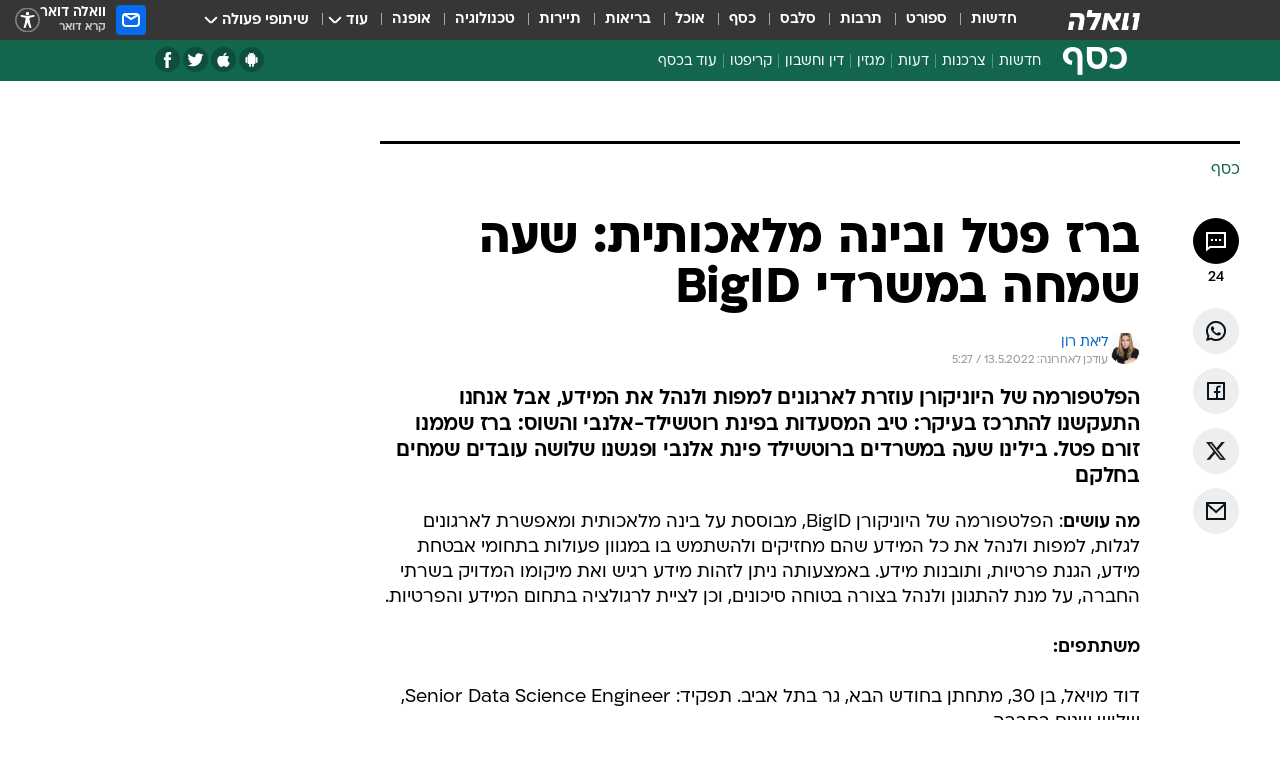

--- FILE ---
content_type: text/html; charset=utf-8
request_url: https://finance.walla.co.il/item/3505807
body_size: 145963
content:
<!doctype html><html lang="he"><head><meta charset="UTF-8"/><meta name="viewport" content="width=device-width,initial-scale=1,maximum-scale=1"/><meta http-equiv="X-UA-Compatible" content="ie=edge"/><meta property="og:site_name" content="וואלה"/><meta name="twitter:card" content="summary_large_image"/><link href="https://images.wcdn.co.il" rel="preconnect"/><link rel="preconnect" href="https://cdn.taboola.com"/><link rel="dns-prefetch" href="https://cdn.taboola.com"/> 
		<title data-react-helmet="true">רוטשילד-אלנבי: החיים הטובים של העובדים ביוניקורן - וואלה כסף</title><meta property="og:type" content="article"/><meta property="og:title" content="ברז פטל ובינה מלאכותית: שעה שמחה במשרדי BigID - וואלה כסף"/><meta name="description" content="הפלטפורמה של היוניקורן עוזרת לארגונים למפות ולנהל את המידע, אבל אנחנו התעקשנו להתרכז בעיקר: טיב המסעדות בפינת רוטשילד-אלנבי והשוס: ברז שממנו זורם פטל"/><meta property="og:description" content="הפלטפורמה של היוניקורן עוזרת לארגונים למפות ולנהל את המידע, אבל אנחנו התעקשנו להתרכז בעיקר: טיב המסעדות בפינת רוטשילד-אלנבי והשוס: ברז שממנו זורם פטל"/><meta property="og:image" content="https://images.wcdn.co.il/f_auto,q_auto,w_1200,t_54/3/3/8/5/3385140-46.jpg"/><meta name="vr:image" content="https://images.wcdn.co.il/f_auto,q_auto,w_1200,t_54/3/3/8/5/3385140-46.jpg"/><meta property="vr:image" content="https://images.wcdn.co.il/f_auto,q_auto,w_1200,t_54/3/3/8/5/3385140-46.jpg"/><meta name="twitter:title" content="ברז פטל ובינה מלאכותית: שעה שמחה במשרדי BigID - וואלה כסף"/><meta name="twitter:description" content="הפלטפורמה של היוניקורן עוזרת לארגונים למפות ולנהל את המידע, אבל אנחנו התעקשנו להתרכז בעיקר: טיב המסעדות בפינת רוטשילד-אלנבי והשוס: ברז שממנו זורם פטל"/><meta name="twitter:image" content="https://images.wcdn.co.il/f_auto,q_auto,w_1200,t_54/3/3/8/5/3385140-46.jpg"/><meta property="og:published_time" content="2022-05-12 13:46"/><meta name="taboola-title" content="רוטשילד-אלנבי: החיים הטובים של העובדים ביוניקורן"/><meta name="tb_img" content="https://images.wcdn.co.il/3/3/8/5/3385140-46"/><meta name="robots" content="index, follow, max-snippet:-1, max-image-preview:large, max-video-preview:-1"/>
		<link rel="canonical" href="https://finance.walla.co.il/item/3505807"/><link
						rel="shortcut icon"
						href=/public/favicons/favicon-finance.ico
						type="image/x-icon"
						sizes="192X192"
					/><meta name="vertical-name" content="כסף" /><meta name="vertical-name-en" content="finance" /><meta name="item-title" content="ברז פטל ובינה מלאכותית: שעה שמחה במשרדי BigID" /><script>window.addScriptPromise=(({src:t,async:e,name:r})=>{if(!(document.location.search.indexOf(`${r}=false`)>=0))return console.log(`[3rdparty] ${r}`),new Promise((n,c)=>{try{const a=document.createElement("script");a.setAttribute("src",t),a.setAttribute("data-script-name",r),e&&a.setAttribute("async",!0),a.onload=(()=>{n()}),a.onerror=(t=>{c(t)}),document.head.appendChild(a)}catch(t){c(t)}})});</script><meta property="og:url" content=http://finance.walla.co.il/item/3505807 /> <script async id="vad-hb-snippet" data-publisher="wallacoil">var _0x1a15 = [
				'vad_rollout',
				'cmd',
				'vad_timestamp',
				'async',
				'_vadHb',
				'text/javascript',
				'setAttribute',
				'//cdn.valuad.cloud/hb/',
				'top',
				'data-publisher',
				'disableInitialLoad',
				'getItem',
				'googletag',
				'pubads',
				'random',
				'now',
				'push',
				'refresh',
				'type',
				'document',
				'splice',
				'head',
			];
			(function (_0x13c736, _0x1a15d1) {
				var _0x14cdce = function (_0x5ee3c3) {
					while (--_0x5ee3c3) {
						_0x13c736['push'](_0x13c736['shift']());
					}
				};
				_0x14cdce(++_0x1a15d1);
			})(_0x1a15, 0xb7);
			var _0x14cd = function (_0x13c736, _0x1a15d1) {
				_0x13c736 = _0x13c736 - 0x0;
				var _0x14cdce = _0x1a15[_0x13c736];
				return _0x14cdce;
			};
			(function () {
				function _0x5a52f8() {
					var _0x3c4d66 = 'wallacoil';
					var _0x5169f8 = 'wallacoil';
					var _0x55553e = 'vad-hb-script';
					var _0x54e4f6 = Date[_0x14cd('0x8')]();
					var _0x1f2b7a = window[_0x14cd('0x1')]['document']['createElement']('script');
					_0x1f2b7a[_0x14cd('0xb')] = _0x14cd('0x14');
					_0x1f2b7a[_0x14cd('0x15')](_0x14cd('0x2'), _0x3c4d66);
					_0x1f2b7a['id'] = _0x55553e;
					_0x1f2b7a[_0x14cd('0x12')] = !![];
					var _0x2d40f0 = _0x54e4f6 - (_0x54e4f6 % (0x15180 * 0x3e8));
					var _0xd1e6c3 = parseInt(localStorage[_0x14cd('0x4')](_0x14cd('0x11')), 0xa) || _0x2d40f0;
					_0x1f2b7a['src'] =
						_0x14cd('0x0') + _0x5169f8 + '-prod.js' + '?timestamp=' + (_0x2d40f0 > _0xd1e6c3 ? _0x2d40f0 : _0xd1e6c3);
					window[_0x14cd('0x1')][_0x14cd('0xc')][_0x14cd('0xe')]['appendChild'](_0x1f2b7a);
				}
				function _0x45ed3b() {
					window[_0x14cd('0x5')] = window[_0x14cd('0x5')] || { cmd: [] };
					var _0x2787a5 = window[_0x14cd('0x5')];
					_0x2787a5[_0x14cd('0x10')] = _0x2787a5['cmd'] || [];
					if (_0x2787a5[_0x14cd('0x10')]['splice']) {
						_0x2787a5[_0x14cd('0x10')][_0x14cd('0xd')](0x0, 0x0, function () {
							_0x2787a5[_0x14cd('0x6')]()[_0x14cd('0x3')]();
						});
					} else {
						_0x2787a5[_0x14cd('0x10')][_0x14cd('0x9')](function () {
							_0x2787a5[_0x14cd('0x6')]()[_0x14cd('0x3')]();
						});
					}
				}
				function _0x1fd6a9() {
					window['googletag'] = window[_0x14cd('0x5')] || { cmd: [] };
					var _0x1f2f3b = window[_0x14cd('0x5')];
					_0x1f2f3b[_0x14cd('0x10')][_0x14cd('0x9')](function () {
						if (!window[_0x14cd('0x13')]) {
							_0x1f2f3b[_0x14cd('0x6')]()[_0x14cd('0xa')]();
						}
					});
				}
				var _0x170bb9 = parseFloat(localStorage[_0x14cd('0x4')](_0x14cd('0xf'))) || 0x1;
				if (Math[_0x14cd('0x7')]() <= _0x170bb9) {
					_0x45ed3b();
					_0x5a52f8();
					setTimeout(function () {
						_0x1fd6a9();
					}, 0xbb8);
				}
			})();</script><script async src="https://securepubads.g.doubleclick.net/tag/js/gpt.js"></script> <script>
    window.googletag = window.googletag || { cmd: [] };
    window.googletag.cmd.push(function () {
      window.googletag.pubads().enableLazyLoad({
        fetchMarginPercent: 150,
        renderMarginPercent: 100,
        mobileScaling: 1.0,
      });
      console.log('[GPT] Lazy loading is now enabled');
    });
  </script>  <script>
		function getCookie(name) {
			const cookies = document.cookie.split(';');
			for (let i = 0; i < cookies.length; i++) {
				const cookie = cookies[i].trim();
				if (cookie.startsWith(name + '=')) {
					return decodeURIComponent(cookie.substring(name.length + 1));
				}
			}
			return null;
		}
		const cookie = getCookie('webview-ppid')
		if(cookie){
			googletag.cmd.push(function () {
				googletag.pubads().setPublisherProvidedId(cookie);
			});
		}
        </script>  <script>
	(function () {
    	const isCookie = document.cookie.replace(/(?:(?:^|.*;\s*)userUniqueId\s*=\s*([^;]*).*$)|^.*$/, '$1');
        if (!isCookie) {
            const value = '9958197f-91d7-4433-8c7b-0ff77881104b_' + Date.now();
            document.cookie = 'userUniqueId=' + value + '; path=/; domain=.walla.co.il;'
        }
	})();
	</script>  <script>
	var t = {"item_id":"3505807","vertical_id":2,"vertical_name":"finance","category_id":13124,"categoryName":"Happy Hour","item_type":"regular","exclusive":"not","providerid":476,"sub_categoryId":0,"ContentProvider":"וואלה כסף","mobile":"0","vertical_eng_name":"finance","tohash":"","itemTypeId":100,"itemTitle":"ברז פטל ובינה מלאכותית: שעה שמחה במשרדי BigID","itemPubliactionDate":"13:46 12/05/2022","itemCreatedDate":"14:03 12/05/2022","itemLastUpdate":"08:27 13/05/2022","itemTitleWordsCount":8,"itemSubTitleWordsCount":34,"itemPicCount":6,"itemTagsCount":4,"itemSectionsWordsCount":"1251","countSectionText":6,"countSectionPlayer":0,"itemWordCountRange":"1251-1301","ContentProviderSecondary":"","itemAuthor":"ליאת רון","itemAuthorId":"2098","IsPlaybuzzOnPage":"no","IsRecipe":"false","IsPoll":"","IsSurvey":"no","IsTrivia":"no","tags":"עוד באותו נושא:, Happy Hour (האפי האוור), הייטק, יוניקורן","IsLive":"no","IsPodcast":"no","editorID":"3505807","item":"3505807","createdByUsername":"nirkipnis","age":"0","gender":"0","login":"no","id":"","agegroup":"0","adb":"0","FatherSessionInSession":"","userUniqueId":"","page_type":"item","strip_step":"1"}
	googletag.cmd.push(function(){
		for (const [key, value] of Object.entries(t)) {
			googletag.pubads().setTargeting(key, value.toString());
			}
	})
 </script>  <script>var SSRTimer = setTimeout(() => {
				window.location.reload();
			}, 420000); // 7 minutes</script>   <script>window.WallaTargeting={"item_id":"3505807","vertical_id":2,"vertical_name":"כסף","category_id":13124,"categoryName":"Happy Hour","item_type":"regular","exclusive":"not","providerid":476,"sub_categoryId":0,"ContentProvider":"וואלה כסף","mobile":"0","vertical_eng_name":"finance","tohash":"","itemTypeId":100,"itemTitle":"ברז פטל ובינה מלאכותית: שעה שמחה במשרדי BigID","itemPubliactionDate":"13:46 12/05/2022","itemCreatedDate":"14:03 12/05/2022","itemLastUpdate":"08:27 13/05/2022","itemTitleWordsCount":8,"itemSubTitleWordsCount":34,"itemPicCount":6,"itemTagsCount":4,"itemSectionsWordsCount":"1251","countSectionText":6,"countSectionPlayer":0,"itemWordCountRange":"1251-1301","ContentProviderSecondary":"","itemAuthor":"ליאת רון","itemAuthorId":"2098","IsPlaybuzzOnPage":"no","IsRecipe":"false","IsPoll":"","IsSurvey":"no","IsTrivia":"no","tags":"עוד באותו נושא:, Happy Hour (האפי האוור), הייטק, יוניקורן","IsLive":"no","IsPodcast":"no","editorID":"3505807","item":"3505807","createdByUsername":"nirkipnis"}</script>  <script async>(function () {
				var loaderUrl, scriptType;
				window._taboolaOS = (function () {
					var userAgent = navigator.userAgent || navigator.vendor || window.opera;
					var url = document.URL || document.location.href || window.location.href;
					var isSportApp = url.indexOf('app=sport') > -1;
					var isWallaApp = url.indexOf('app=walla') > -1;
					var androidPubName = 'wallail-wallaandroidapp';
					var iosPubName = 'wallail-wallaiosapp';
					var webPubName = 'wallail-walla';
					if (url.indexOf('sheee') > -1) {
						androidPubName = 'wallail-sheeeandroidapp';
						iosPubName = 'wallail-sheeeiosapp';
						webPubName = 'wallail-sheee';
					} else if (url.indexOf('judaism') > -1) {
						androidPubName = 'wallail-judaismandroidapp';
						iosPubName = 'wallail-judaismiosapp';
						webPubName = 'wallail-judaism';
					} else if (isSportApp) {
						androidPubName = 'wallail-wallasportapp';
						iosPubName = 'wallail-wallasportapp';
						webPubName = 'wallail-wallasportapp';
					} else if (isWallaApp) {
						androidPubName = 'wallail-wallanewsapp';
						iosPubName = 'wallail-wallanewsapp';
						webPubName = 'wallail-wallanewsapp';
					} else {
						androidPubName = 'wallail-wallaandroidapp';
						iosPubName = 'wallail-wallaiosapp';
						webPubName = 'wallail-walla';
					}
					var isWebView = /chromeless=true/i.test(url);
					if (isWebView && /android/i.test(userAgent) && !isSportApp) {
						window.taboolaMobilePubName = androidPubName;
						scriptType = 'tb-mobile-loader-script';
						loaderUrl = 'https://cdn.taboola.com/libtrc/' + androidPubName + '/mobile-loader.js';
						return 'Android';
					} else if (isWebView && /iPhone|iPad|iPod/i.test(userAgent) && !isSportApp) {
						window.taboolaMobilePubName = iosPubName;
						scriptType = 'tb-mobile-loader-script';
						loaderUrl = 'https://cdn.taboola.com/libtrc/' + iosPubName + '/mobile-loader.js';
						return 'iOS';
					}
					scriptType = 'tb_loader_script';
					loaderUrl = 'https://cdn.taboola.com/libtrc/' + webPubName + '/loader.js';
					return 'Web';
				})();
				!(function (e, f, u, i) {
					if (!document.getElementById(i)) {
						e.async = true;
						e.src = u;
						e.id = i;
						f.parentNode.insertBefore(e, f);
					}
				})(document.createElement('script'), document.getElementsByTagName('script')[0], loaderUrl, scriptType);
			})();</script>    <script async>if (window.location.href.includes('//www.walla.co.il') || window.location.href.includes('//walla.co.il')) {
				const head = document.getElementsByTagName('head')[0];
				const webPushScript = document.createElement('script');
				webPushScript.async = true;
				webPushScript.src = 'https://cdn.taboola.com/webpush/publishers/1519763/taboola-push-sdk.js';
				head.appendChild(webPushScript);
			}</script>   <script>
	const wasPageReloaded = (function() {
		try {
			// https://stackoverflow.com/questions/5004978/check-if-page-gets-reloaded-or-refreshed-in-javascript/53307588#53307588
			return (
				(window.performance && window.performance.navigation && window.performance.navigation.type === 1) ||
				window.performance && window.performance.getEntriesByType && 
				window.performance.getEntriesByType('navigation')
				.map(function(nav) {return nav.type})
				.indexOf('reload') >= 0
				);
			} catch (e) {
				return false;
			}
		})();
		
		try {
			var isAAB = ('; ' + document.cookie).split('; sdfgh45678=').pop().split(';').shift() || '0';
			var pageNumberInSession = ('; ' + document.cookie).split('; _wpnis=').pop().split(';').shift() || '1';
			var fatherSessionInSession = ('; ' + document.cookie).split('; _wfsis=').pop().split(';').shift() || document.referrer || document.location.origin || '';
			window.dataLayer = [Object.assign({"verticalId":2,"verticalName":"כסף","categoryId":13124,"sub_category_Id":"","itemId":"3505807","itemTypeId":100,"createdByUsername":"nirkipnis","itemTitle":"ברז פטל ובינה מלאכותית: שעה שמחה במשרדי BigID","itemPubliactionDate":"13:46 12/05/2022","itemCreatedDate":"14:03 12/05/2022","itemLastUpdate":"08:27 13/05/2022","itemTitleWordsCount":8,"itemSubTitleWordsCount":34,"itemPicCount":6,"itemTagsCount":4,"ContentProvider":"וואלה כסף","contentProvider":"וואלה כסף","ContentProviderId":476,"ContentProviderSecondary":"","itemAuthor":"ליאת רון","itemAuthorId":"2098","tags":"עוד באותו נושא:, Happy Hour (האפי האוור), הייטק, יוניקורן","item_type":"regular","IsPlaybuzzOnPage":"no","IsRecipe":"false","IsPoll":"","IsSurvey":"no","IsTrivia":"no","itemSectionsWordsCount":"1251","itemWordCountRange":"1251-1301","exclusive":"not","videoGenre":"","videoMovieName":"","categoryName":"Happy Hour","subCategoryName":"","AgeLimit":"false","mobile":"0","adb":"0","FatherSessionInSession":"","vertical_eng_name":"finance","IsLive":"no","IsPodcast":"no","IsTaboolaOnPage":"0","item":"3505807","editorId":"2098","editor":"ליאת רון","tohash":"",adb: isAAB, Pagenumberinsession:pageNumberInSession, FatherSessionInSession:fatherSessionInSession }, {wasPageReloaded: wasPageReloaded})];
		} catch (e) {
			console.error(e);
		}
		
		/* used in monitor */
		window.wallaGlobalEventData = {
			wasPageReloaded,
			title: document.title,
		};
		window.wallaEnv = {"DAL_URL":"https://dal.walla.co.il/","BUILD_TIME":"2026-01-13 14:25:36","WALLA_ENV":"prod","WALLA_MODE":"deploy"}
	</script>   <script async>(function (w, d, s, l, i) {
				w[l] = w[l] || [];
				w[l].push({ 'gtm.start': new Date().getTime(), event: 'gtm.js' });
				var f = d.getElementsByTagName(s)[0],
					j = d.createElement(s),
					dl = l != 'dataLayer' ? '&l=' + l : '';
				j.async = true;
				j.src = 'https://www.googletagmanager.com/gtm.js?id=' + i + dl;
				f.parentNode.insertBefore(j, f);
			})(window, document, 'script', 'dataLayer', 'GTM-T728TH');</script>  <script async>(function (w, d, s, l, i) {
				w[l] = w[l] || [];
				w[l].push({ 'gtm.start': new Date().getTime(), event: 'gtm.js' });
				var f = d.getElementsByTagName(s)[0],
					j = d.createElement(s),
					dl = l != 'dataLayer' ? '&l=' + l : '';
				j.async = true;
				j.src = 'https://www.googletagmanager.com/gtm.js?id=' + i + dl;
				f.parentNode.insertBefore(j, f);
			})(window, document, 'script', 'dataLayer', 'GTM-WGMK7ZS');</script>  <script>console.log('loading read aloud');
			window.ga =
				window.ga ||
				function () {
					(ga.q = ga.q || []).push(arguments);
				};
			ga.l = +new Date();
			const _scripts = [{ url: 'https://www.google-analytics.com/analytics.js', name: 'google_analytics' }];
			_scripts.forEach(function (_s) {
				addScriptPromise({ src: _s?.url, async: true, name: _s.name });
			});
			// }</script><script defer="defer" src="https://tags.dxmdp.com/tags/bc8a7a32-7d98-4226-8af9-d2a43a8621cc/dmp-provider.js"></script>  <script>(function () {
				/** CONFIGURATION START **/
				var _sf_async_config = (window._sf_async_config = window._sf_async_config || {});
				_sf_async_config.uid = 20047;
				_sf_async_config.domain = 'walla.co.il'; //CHANGE THIS TO THE ROOT DOMAIN
				_sf_async_config.flickerControl = false;
				_sf_async_config.useCanonical = true;
				_sf_async_config.useCanonicalDomain = true;
				_sf_async_config.sections =
					window.WallaTargeting && window.WallaTargeting.vertical_name ? window.WallaTargeting.vertical_name : '';
				_sf_async_config.authors =
					window.WallaTargeting && window.WallaTargeting.itemAuthor ? window.WallaTargeting.itemAuthor : '';
				/** CONFIGURATION END **/
				function loadChartbeat() {
					var e = document.createElement('script');
					var n = document.getElementsByTagName('script')[0];
					e.type = 'text/javascript';
					e.async = true;
					e.src = '//static.chartbeat.com/js/chartbeat.js';
					n.parentNode.insertBefore(e, n);
				}
				loadChartbeat();
			})();</script><script async src="//static.chartbeat.com/js/chartbeat_mab.js"></script>  </head><body class="without-horizontal-nav">  <script>var isMobile =
				/iPhone|iPad|iPod|midp|rv:1.2.3.4|ucweb|windows ce|windows mobile|BlackBerry|IEMobile|Opera Mini|Android/i.test(
					navigator.userAgent
				);
			if (isMobile) {
				var newDiv = document.createElement('div');
				newDiv.className = 'no-mobile-app';
				newDiv.style.display = 'none';
				document.body.appendChild(newDiv);
			}</script>   <div id="vadInterstitialSplash"><script>var isMobile =
					/iPhone|iPad|iPod|midp|rv:1.2.3.4|ucweb|windows ce|windows mobile|BlackBerry|IEMobile|Opera Mini|Android/i.test(
						navigator.userAgent
					);
				if (isMobile) {
					console.log('interstitial from HTML!!!');
					var googletag = googletag || {};
					googletag.cmd = googletag.cmd || [];

					var showInterstitial = true;
					function getInterstitialData() {
						var retval = localStorage.getItem('interstitialData');
						return retval ? JSON.parse(retval) : [Date.now(), 0, false];
					}
					var interstitialData = getInterstitialData();
					var timestamp = interstitialData[0];
					var attempts = interstitialData[1];
					var served = interstitialData[2];
					var hourPassed = timestamp && timestamp + 660 * 1000 < Date.now(); // 11 minutes
					if (hourPassed) {
						attempts = 0;
						showInterstitial = false;
						timestamp = Date.now();
						localStorage.removeItem('interstitialData');
						console.log('google interstitial, an hour passed');
					} else if (attempts < 2 && !served) {
						console.log(
							'google interstitial, attempts: ',
							attempts,
							'interstitial:',
							timestamp ? new Date(timestamp) : 'N/A'
						);
						showInterstitial = false;
					} else {
						console.log(
							'publisher interstitial, attempts: ',
							attempts,
							'timestamp:',
							timestamp ? new Date(timestamp) : 'N/A'
						);
					}
					var urlInterstitial = window.location.pathname;
					var ref = document.referrer || document.location.hostname;
					var isDiv = document.querySelector('.no-mobile-app');
					console.log('is div no-mobile-app ==== ', !!isDiv);
					if (!!isDiv && showInterstitial) {
						googletag.cmd.push(function () {
							// TODO: replace adunit - construct non Google interstitial adunit name
							// var adunit = "/".concat(r.Z.get().ads.networkId, "/").concat(r.Z.get().ads.adUnitPrefix, "interstitial_vad_phone");
							// url === '/' is homepage
							var adunit =
								urlInterstitial === '/'
									? '/43010785/wallanews/main/MW_Interstitial_Phone'
									: '/43010785/wallanews/innerpages/MW_Interstitial_Phone';
							var e,
								n = googletag.defineSlot(adunit, [1, 1], 'vadInterstitialSplash').addService(googletag.pubads());
							n.setTargeting(
								'exclusive',
								(null === (e = window.WallaTargeting) || void 0 === e ? void 0 : e.exclusive) || 'not'
							);
							googletag.enableServices();
							googletag.display('vadInterstitialSplash');
							console.log('publisher interstitial', adunit.split('/').pop());
						});
					} else {
						localStorage.setItem('interstitialData', JSON.stringify([timestamp, attempts + 1, served]));
						// TODO: replace adunit - construct Google interstitial adunit name
						// var adunit = "/".concat(r.Z.get().ads.networkId, "/").concat(r.Z.get().ads.adUnitPrefix, "interstitial_phone");
						// url === '/' is homepage
						var adunit =
							urlInterstitial === '/'
								? '/43010785/wallanews/main/interstitial_phone'
								: '/43010785/wallanews/innerpages/interstitial_phone';
						console.log('google interstitial', adunit);
						// GPT ad slots
						googletag.cmd.push(function () {
							// TODO: code taken from your current interstitial implementation, change as needed.
							var e,
								n = googletag.defineOutOfPageSlot(adunit, googletag.enums.OutOfPageFormat.INTERSTITIAL);
							n &&
								(n.addService(googletag.pubads()),
								n.setTargeting(
									'exclusive',
									(null === (e = window.WallaTargeting) || void 0 === e ? void 0 : e.exclusive) || 'not'
								)),
								googletag.enableServices(),
								googletag.display(n);
						});
					}

					googletag.cmd.push(function () {
						googletag.pubads().addEventListener('slotRenderEnded', function (event) {
							var slotName = event.slot.getSlotElementId();
							if (!event.isEmpty && slotName.indexOf('interstitial_phone') > -1) {
								var interstitialData = getInterstitialData();
								localStorage.setItem(
									'interstitialData',
									JSON.stringify([interstitialData[0], interstitialData[1], true])
								);
								console.log('google interstitial served');
							}
						});
					});
				}</script></div><script>/*
			Want to customize your button? visit our documentation page:
			https://enterprise.nagich.co.il/custom-button.taf
			*/
			window.interdeal = {
				sitekey: '5160cb3b771e72b657e6579c599b82a2',
				Position: 'left',
				domains: {
					js: 'https://js.nagich.co.il/',
					acc: 'https://access.nagich.co.il/',
				},
				stopNotifFocus: true,
				Menulang: 'HE',
				btnStyle: {
					vPosition: ['80%', '20%'],
					scale: ['0.5', '0.5'],
					color: {
						main: '#1c4bb6',
						second: '#ffffff',
					},
					icon: {
						outline: true,
						type: 1,
						shape: 'circle',
					},
				},
			};
			(function (doc, head, body) {
				var coreCall = doc.createElement('script');
				coreCall.src = interdeal.domains.js + 'core/4.6.12/accessibility.js';
				coreCall.defer = true;
				coreCall.integrity =
					'sha512-tbmzeMlPGqU0SEFXwKxqHdaa9SnF4EjTai5LCahOcN9KSTIo9LRscxtii6TZ0MSooxl73IZg2cj6klk8wBm0hg==';
				coreCall.crossOrigin = 'anonymous';
				coreCall.setAttribute('data-cfasync', true);
				body ? body.appendChild(coreCall) : head.appendChild(coreCall);
			})(document, document.head, document.body);</script>  <div id="modal-root"></div><div id="pop-up-seniors"></div><div id="root"><style data-emotion="css jqbv74 lwohc9 18l7q8n 1b0i2bu 1p27pre 1njwyst ltupjm 1ppv781 9jty6z hi2koi jmywp2 gt9fym 1unvu1o 1s9m7en 1t8246r 1a9ifeg 1f2wv5l ycb6ds">@media (max-width: 969px){body{padding-top:94px;}body.mobile-app,body.no-main-header,body.vod,body.sheee{padding-top:0;}body.zahav{padding-top:48px;}body.without-horizontal-nav:not(.mobile-app){padding-top:54px;}body.with-top-mobile-app-header.with-top-mobile-app-header{padding-top:70px;padding-bottom:30px;}body.new-hp{padding-top:43px;}}@media (max-width: 969px){.font-size-container{display:block;}.font-slider-container{display:block;}.walla-logo-mobile-container{display:-webkit-box;display:-webkit-flex;display:-ms-flexbox;display:flex;-webkit-align-items:center;-webkit-box-align:center;-ms-flex-align:center;align-items:center;-webkit-box-pack:center;-ms-flex-pack:center;-webkit-justify-content:center;justify-content:center;width:100%;}.font-slider{width:100%;height:116px;-webkit-flex-shrink:0;-ms-flex-negative:0;-webkit-flex-shrink:0;-ms-flex-negative:0;flex-shrink:0;border-top:1px solid #000;border-bottom:1px solid #000;background:#FFF;display:-webkit-box;display:-webkit-flex;display:-ms-flexbox;display:flex;-webkit-box-pack:center;-ms-flex-pack:center;-webkit-justify-content:center;justify-content:center;-webkit-align-items:center;-webkit-box-align:center;-ms-flex-align:center;align-items:center;position:fixed;top:53px;left:0;right:0;z-index:10000;opacity:0;visibility:hidden;-webkit-transition:opacity 0.3s ease-in-out,visibility 0.3s ease-in-out;transition:opacity 0.3s ease-in-out,visibility 0.3s ease-in-out;}.font-slider.visible{opacity:1;visibility:visible;}}@-webkit-keyframes animation-lwohc9{0%{top:-54px;}100%{top:0;}}@keyframes animation-lwohc9{0%{top:-54px;}100%{top:0;}}@-webkit-keyframes animation-18l7q8n{0%{-webkit-transform:translateY(2px);-moz-transform:translateY(2px);-ms-transform:translateY(2px);transform:translateY(2px);}20%{-webkit-transform:translateY(-2px);-moz-transform:translateY(-2px);-ms-transform:translateY(-2px);transform:translateY(-2px);}90%{-webkit-transform:translateY(3px);-moz-transform:translateY(3px);-ms-transform:translateY(3px);transform:translateY(3px);}100%{-webkit-transform:translateY(2px);-moz-transform:translateY(2px);-ms-transform:translateY(2px);transform:translateY(2px);}}@keyframes animation-18l7q8n{0%{-webkit-transform:translateY(2px);-moz-transform:translateY(2px);-ms-transform:translateY(2px);transform:translateY(2px);}20%{-webkit-transform:translateY(-2px);-moz-transform:translateY(-2px);-ms-transform:translateY(-2px);transform:translateY(-2px);}90%{-webkit-transform:translateY(3px);-moz-transform:translateY(3px);-ms-transform:translateY(3px);transform:translateY(3px);}100%{-webkit-transform:translateY(2px);-moz-transform:translateY(2px);-ms-transform:translateY(2px);transform:translateY(2px);}}body.adBackground .walla-core-container{padding-right:10px;padding-left:10px;}body.adBackground .adBox.adBackround{margin-top:0!important;margin-bottom:25px!important;}.top-phone-item-placeholder{background-color:#F5F5F5;position:absolute;top:0;right:50%;-webkit-transform:translateX(50%);-moz-transform:translateX(50%);-ms-transform:translateX(50%);transform:translateX(50%);overflow:hidden;}.top-phone-item-placeholder-wallasport{background-color:#F5F5F5;width:375px;height:50px;position:absolute;top:0;right:50%;-webkit-transform:translateX(50%);-moz-transform:translateX(50%);-ms-transform:translateX(50%);transform:translateX(50%);overflow:hidden;}.item-ad-in-content-placeholder{background-color:#F5F5F5;width:336px;height:280px;position:relative;right:50%;-webkit-transform:translateX(50%);-moz-transform:translateX(50%);-ms-transform:translateX(50%);transform:translateX(50%);overflow:hidden!important;}.slot-prestitial-desktop{background-color:var(--white, #ffffff);width:100%;position:fixed;z-index:99999999999;top:0;right:0;left:0;bottom:0;display:none;overflow:visible!important;}.slot-hidden{display:none;}@-webkit-keyframes animation-1p27pre{0%{top:-54px;}100%{top:0;}}@keyframes animation-1p27pre{0%{top:-54px;}100%{top:0;}}@-webkit-keyframes animation-1njwyst{0%{opacity:0;}100%{opacity:.5;}}@keyframes animation-1njwyst{0%{opacity:0;}100%{opacity:.5;}}@-webkit-keyframes animation-ltupjm{0%{bottom:-100%;}100%{bottom:0;}}@keyframes animation-ltupjm{0%{bottom:-100%;}100%{bottom:0;}}@-webkit-keyframes animation-1ppv781{0%{-webkit-transform:rotate(0deg);-webkit-transform:rotate(0deg);-moz-transform:rotate(0deg);-ms-transform:rotate(0deg);transform:rotate(0deg);}100%{-webkit-transform:rotate(360deg);-webkit-transform:rotate(360deg);-moz-transform:rotate(360deg);-ms-transform:rotate(360deg);transform:rotate(360deg);}}@keyframes animation-1ppv781{0%{-webkit-transform:rotate(0deg);-webkit-transform:rotate(0deg);-moz-transform:rotate(0deg);-ms-transform:rotate(0deg);transform:rotate(0deg);}100%{-webkit-transform:rotate(360deg);-webkit-transform:rotate(360deg);-moz-transform:rotate(360deg);-ms-transform:rotate(360deg);transform:rotate(360deg);}}html{line-height:1.15;-webkit-text-size-adjust:100%;}body{margin:0;}body.h-100{height:100%;overflow:hidden;}body.h-100 #root{height:100%;}body.h-100 #root .vertical-4{height:100%;}h1{font-size:2em;margin:0.67em 0;}hr{box-sizing:content-box;height:0;overflow:visible;}pre{font-family:monospace,monospace;font-size:1em;}a{background-color:transparent;}abbr[title]{border-bottom:0;-webkit-text-decoration:underline;text-decoration:underline;-webkit-text-decoration:underline dotted;text-decoration:underline dotted;}b,strong{font-weight:bolder;}code,kbd,samp{font-family:monospace,monospace;font-size:1em;}small{font-size:80%;}sub,sup{font-size:75%;line-height:0;position:relative;vertical-align:baseline;}sub{bottom:-0.25em;}sup{top:-0.5em;}img{border-style:none;}button,input,optgroup,select,textarea{font-family:inherit;font-size:100%;line-height:1.15;margin:0;}button,input{overflow:visible;}button,select{text-transform:none;}button,[type='button'],[type='reset'],[type='submit']{-webkit-appearance:button;}button::-moz-focus-inner,[type='button']::-moz-focus-inner,[type='reset']::-moz-focus-inner,[type='submit']::-moz-focus-inner{border-style:none;padding:0;}button:-moz-focusring,[type='button']:-moz-focusring,[type='reset']:-moz-focusring,[type='submit']:-moz-focusring{outline:1px dotted ButtonText;}fieldset{padding:0.35em 0.75em 0.625em;}legend{box-sizing:border-box;color:inherit;display:table;max-width:100%;padding:0;white-space:normal;}progress{vertical-align:baseline;}textarea{overflow:auto;}[type='checkbox'],[type='radio']{box-sizing:border-box;padding:0;}[type='number']::-webkit-inner-spin-button,[type='number']::-webkit-outer-spin-button{height:auto;}[type='search']{-webkit-appearance:textfield;outline-offset:-2px;}[type='search']::-webkit-search-decoration{-webkit-appearance:none;}::-webkit-file-upload-button{-webkit-appearance:button;font:inherit;}details{display:block;}summary{display:-webkit-box;display:-webkit-list-item;display:-ms-list-itembox;display:list-item;}template{display:none;}[hidden]{display:none;}html,button,input,select,textarea{font-family:arial,helvetica,sans-serif;}button:disabled{cursor:default;}*,*:before,*:after{box-sizing:border-box;}a{-webkit-text-decoration:none;text-decoration:none;color:inherit;cursor:pointer;}img{display:block;}button,input[type='submit']{background-color:transparent;border-width:0;padding:0;cursor:pointer;}input{border-width:0;}input::-moz-focus-inner{border:0;padding:0;margin:0;}ul,ol,dd{margin:0;padding:0;list-style:none;}h1,h2,h3,h4,h5,h6{margin:0;font-size:inherit;font-weight:inherit;}p{margin:0;}cite{font-style:normal;}fieldset{border-width:0;padding:0;margin:0;}iframe{border-style:none;border-width:0;}form{margin:0;padding:0;}table{border:0;border-spacing:0px;border-collapse:collapse;}table td{padding:0px;}input[type='number']::-webkit-inner-spin-button,input[type='number']::-webkit-outer-spin-button{-ms-appearance:none;-moz-appearance:none;-webkit-appearance:none;-webkit-appearance:none;-moz-appearance:none;-ms-appearance:none;appearance:none;margin:0;}figure{margin:0;}@font-face{font-family:'ploni-ultra-light';font-display:block;src:url('/public/font/ploni/ploni-walla-ultralight-aaa.woff') format('woff'),url('/public/font/ploni/ploni-walla-ultralight-aaa.woff2') format('woff2'),url('/public/font/ploni/ploni-walla-ultralight-aaa.otf') format('opentype');font-weight:200;}@font-face{font-family:'ploni-light';font-display:block;src:url('/public/font/ploni/ploni-walla-light-aaa.woff') format('woff'),url('/public/font/ploni/ploni-walla-light-aaa.woff2') format('woff2'),url('/public/font/ploni/ploni-walla-light-aaa.otf') format('opentype');font-weight:300;}@font-face{font-family:'ploni-regular';font-display:block;src:url('/public/font/ploni/ploni-walla-regular-aaa.woff') format('woff'),url('/public/font/ploni/ploni-walla-regular-aaa.woff2') format('woff2'),url('/public/font/ploni/ploni-walla-regular-aaa.otf') format('opentype');font-weight:400;}@font-face{font-family:'ploni-medium';font-display:block;src:url('/public/font/ploni/ploni-walla-medium-aaa.woff') format('woff'),url('/public/font/ploni/ploni-walla-medium-aaa.woff2') format('woff2'),url('/public/font/ploni/ploni-walla-medium-aaa.otf') format('opentype');font-weight:500;}@font-face{font-family:'ploni-demi-bold';font-display:block;src:url('/public/font/ploni/ploni-walla-demibold-aaa.woff') format('woff'),url('/public/font/ploni/ploni-walla-demibold-aaa.woff2') format('woff2'),url('/public/font/ploni/ploni-walla-demibold-aaa.otf') format('opentype');font-weight:600;}@font-face{font-family:'ploni-bold';font-display:block;src:url('/public/font/ploni/ploni-walla-bold-aaa.woff') format('woff'),url('/public/font/ploni/ploni-walla-bold-aaa.woff2') format('woff2'),url('/public/font/ploni/ploni-walla-bold-aaa.otf') format('opentype');font-weight:700;}@font-face{font-family:'ploni-ultra-bold';font-display:block;src:url('/public/font/ploni/ploni-walla-ultrabold-aaa.woff') format('woff'),url('/public/font/ploni/ploni-walla-ultrabold-aaa.woff2') format('woff2'),url('/public/font/ploni/ploni-walla-ultrabold-aaa.otf') format('opentype');font-weight:800;}@font-face{font-family:'ploni-black';font-display:block;src:url('/public/font/ploni/ploni-walla-black-aaa.woff') format('woff'),url('/public/font/ploni/ploni-walla-black-aaa.woff2') format('woff2'),url('/public/font/ploni/ploni-walla-black-aaa.otf') format('opentype');font-weight:900;}@font-face{font-family:'almoni-ultra-light';font-display:block;src:url('/public/font/almoni/almoni-neue-aaa-200.woff') format('woff'),url('/public/font/almoni/almoni-neue-aaa-200.ttf') format('truetype');font-weight:200;}@font-face{font-family:'c-light';font-display:block;src:url('/public/font/almoni/almoni-neue-aaa-300.woff') format('woff'),url('/public/font/almoni/almoni-neue-aaa-300.ttf') format('truetype');font-weight:300;}@font-face{font-family:'almoni-regular';font-display:block;src:url('/public/font/almoni/almoni-neue-aaa-400.woff') format('woff'),url('/public/font/almoni/almoni-neue-aaa-400.ttf') format('truetype');font-weight:400;}@font-face{font-family:'almoni-medium';font-display:block;src:url('/public/font/almoni/almoni-neue-aaa-500.woff') format('woff'),url('/public/font/almoni/almoni-neue-aaa-500.ttf') format('truetype');font-weight:500;}@font-face{font-family:'almoni-demi-bold';font-display:block;src:url('/public/font/almoni/almoni-neue-aaa-600.woff') format('woff'),url('/public/font/almoni/almoni-neue-aaa-600.ttf') format('truetype');font-weight:600;}@font-face{font-family:'almoni-bold';font-display:block;src:url('/public/font/almoni/almoni-neue-aaa-700.woff') format('woff'),url('/public/font/almoni/almoni-neue-aaa-700.ttf') format('truetype');font-weight:700;}@font-face{font-family:'almoni-ultra-bold';font-display:block;src:url('/public/font/almoni/almoni-neue-aaa-800.woff') format('woff'),url('/public/font/almoni/almoni-neue-aaa-800.ttf') format('truetype');font-weight:800;}@font-face{font-family:'almoni-black';font-display:block;src:url('/public/font/almoni/almoni-neue-aaa-900.woff') format('woff'),url('/public/font/almoni/almoni-neue-aaa-900.ttf') format('truetype');font-weight:900;}@font-face{font-family:'almoni-ultra-black';font-display:block;src:url('/public/font/almoni/almoni-neue-aaa-900b.woff') format('woff'),url('/public/font/almoni/almoni-neue-aaa-900b.ttf') format('truetype');font-weight:900;}@font-face{font-family:'spoiler-regular';font-display:block;src:url('/public/font/spoiler/fbspoileren-regular-webfont.woff') format('woff'),url('/public/font/spoiler/fbspoileren-regular-webfont.ttf') format('truetype');}@font-face{font-family:'OpenSans-Regular';src:url('/public/font/OpenSans/OpenSans-Regular.eot');src:url('/public/font/OpenSans/OpenSans-Regular.eot?#iefix') format('embedded-opentype'),url('/public/font/OpenSans/OpenSans-Regular.woff') format('woff');font-weight:normal;font-style:normal;font-display:block;}@font-face{font-family:'OpenSans-Italic';src:url('/public/font/OpenSans/OpenSans-Italic.eot');src:url('/public/font/OpenSans/OpenSans-Italic.eot?#iefix') format('embedded-opentype'),url('/public/font/OpenSans/OpenSans-Italic.woff') format('woff');font-weight:normal;font-style:italic;font-display:block;}@font-face{font-family:'OpenSans-Bold';src:url('/public/font/OpenSans/OpenSans-Bold.eot');src:url('/public/font/OpenSans/OpenSans-Bold.eot?#iefix') format('embedded-opentype'),url('/public/font/OpenSans/OpenSans-Bold.woff') format('woff');font-weight:bold;font-style:normal;font-display:block;}@font-face{font-family:'OpenSans-BoldItalic';src:url('/public/font/OpenSans/OpenSans-BoldItalic.eot');src:url('/public/font/OpenSans/OpenSans-BoldItalic.eot?#iefix') format('embedded-opentype'),url('/public/font/OpenSans/OpenSans-BoldItalic.woff') format('woff');font-weight:bold;font-style:italic;font-display:block;}@font-face{font-family:'OpenSans-ExtraBold';src:url('/public/font/OpenSans/OpenSans-ExtraBold.eot');src:url('/public/font/OpenSans/OpenSans-ExtraBold.eot?#iefix') format('embedded-opentype'),url('/public/font/OpenSans/OpenSans-ExtraBold.woff') format('woff');font-weight:bold;font-style:normal;font-display:block;}@font-face{font-family:'OpenSans-ExtraBoldItalic';src:url('/public/font/OpenSans/OpenSans-ExtraBoldItalic.eot');src:url('/public/font/OpenSans/OpenSans-ExtraBoldItalic.eot?#iefix') format('embedded-opentype'),url('/public/font/OpenSans/OpenSans-ExtraBoldItalic.woff') format('woff');font-weight:bold;font-style:italic;font-display:block;}@font-face{font-family:'OpenSans-Light';src:url('/public/font/OpenSans/OpenSans-Light.eot');src:url('/public/font/OpenSans/OpenSans-Light.eot?#iefix') format('embedded-opentype'),url('/public/font/OpenSans/OpenSans-Light.woff') format('woff');font-weight:300;font-style:normal;font-display:block;}@font-face{font-family:'OpenSans-Medium';src:url('/public/font/OpenSans/OpenSans-Medium.eot');src:url('/public/font/OpenSans/OpenSans-Medium.eot?#iefix') format('embedded-opentype'),url('/public/font/OpenSans/OpenSans-Medium.woff') format('woff');font-weight:500;font-style:normal;font-display:block;}@font-face{font-family:'NotoSansHebrew-Regular';src:url('/public/font/NotoSansHebrew/NotoSansHebrew-Regular.eot');src:url('/public/font/NotoSansHebrew/NotoSansHebrew-Regular.eot?#iefix') format('embedded-opentype'),url('/public/font/NotoSansHebrew/NotoSansHebrew-Regular.woff') format('woff');font-weight:normal;font-style:normal;font-display:block;}@font-face{font-family:'NotoSansHebrew-Bold';src:url('/public/font/NotoSansHebrew/NotoSansHebrew-Bold.eot');src:url('/public/font/NotoSansHebrew/NotoSansHebrew-Bold.eot?#iefix') format('embedded-opentype'),url('/public/font/NotoSansHebrew/NotoSansHebrew-Bold.woff') format('woff');font-weight:bold;font-style:normal;font-display:block;}@font-face{font-family:'walla-fun';src:url('/public/font/fun/games.woff') format('woff'),url('/public/font/fun/games.ttf') format('truetype');font-weight:normal;font-style:normal;}[class^='walla-fun-']:before,[class*=' walla-fun-']:before{font-family:'walla-fun';speak:none;line-height:1;-webkit-font-smoothing:antialiased;-moz-osx-font-smoothing:grayscale;width:100%;height:100%;display:-webkit-box;display:-webkit-flex;display:-ms-flexbox;display:flex;-webkit-align-items:center;-webkit-box-align:center;-ms-flex-align:center;align-items:center;-webkit-box-pack:center;-ms-flex-pack:center;-webkit-justify-content:center;justify-content:center;font-size:20px;}.walla-fun-expand:before{content:'\41';}.walla-fun-cards:before{content:'\42';}.walla-fun-brain:before{content:'\43';}.walla-fun-fashion:before{content:'\44';}.walla-fun-action:before{content:'\45';}.walla-fun-time:before{content:'\46';}.walla-fun-star:before{content:'\47';}.walla-fun-sport:before{content:'\48';}.walla-fun-racing:before{content:'\49';}.walla-fun-personal:before{content:'\4a';}.walla-fun-motor:before{content:'\4b';}.walla-fun-crazy:before{content:'\4c';}.walla-fun-cooking:before{content:'\4d';}.walla-fun-bubbles:before{content:'\4e';}.walla-fun-arrow-left:before{content:'\4f';}.walla-fun-arrow-right:before{content:'\50';}.walla-fun-arcade:before{content:'\51';}.walla-fun-spongebob:before{content:'\52';}.walla-fun-animals:before{content:'\53';}.walla-fun-cactus:before{content:'\54';}.walla-fun-paint:before{content:'\55';}.walla-fun-mahjong:before{content:'\56';}.walla-fun-mario:before{content:'\57';}@font-face{font-family:'walla-weather';src:url('/public/font/weather/wallaweather.woff') format('woff'),url('/public/font/weather/wallaweather.ttf') format('truetype');font-weight:normal;font-style:normal;}[class^='walla-weather-']:before,[class*=' walla-weather-']:before{font-family:'walla-weather';speak:none;line-height:1;-webkit-font-smoothing:antialiased;-moz-osx-font-smoothing:grayscale;width:100%;height:100%;display:-webkit-box;display:-webkit-flex;display:-ms-flexbox;display:flex;-webkit-align-items:center;-webkit-box-align:center;-ms-flex-align:center;align-items:center;-webkit-box-pack:center;-ms-flex-pack:center;-webkit-justify-content:center;justify-content:center;font-size:20px;}.walla-weather-air-directions:before{content:'a';}.walla-weather-air-pollution:before{content:'b';}.walla-weather-humidity:before{content:'c';}.walla-weather-moon:before{content:'d';}.walla-weather-sun:before{content:'e';}.walla-weather-temp:before{content:'f';}.walla-weather-wave-hight:before{content:'g';}.walla-weather-wave-status:before{content:'h';}.walla-weather-wind:before{content:'i';}.walla-weather-wind-2:before{content:'j';}.walla-weather-down-arrow:before{content:'\6b';}.walla-weather-up-arrow:before{content:'\6c';}.walla-weather-error:before{content:'\6d';}@font-face{font-family:'walla-icons';font-display:block;src:url('/public/font/fonticon/wallaicons.woff') format('woff'),url('/public/font/fonticon/wallaicons.ttf') format('truetype');font-weight:500;}[class^='walla-icon-']:before,[class*=' walla-icon-']:before{font-family:'walla-icons';speak:none;line-height:1;-webkit-font-smoothing:antialiased;-moz-osx-font-smoothing:grayscale;width:100%;height:100%;display:-webkit-box;display:-webkit-flex;display:-ms-flexbox;display:flex;-webkit-align-items:center;-webkit-box-align:center;-ms-flex-align:center;align-items:center;-webkit-box-pack:center;-ms-flex-pack:center;-webkit-justify-content:center;justify-content:center;font-size:20px;}[class^='walla-icon-'].small:before,[class*=' walla-icon-'].small:before{font-size:17px;}.walla-icon-printer:before{content:'Z';}.walla-icon-next:before{content:'C';}.walla-icon-prev:before{content:'B';}.walla-icon-down:before{content:'w';}.walla-icon-search:before{content:'E';}.walla-icon-facebook:before{content:'j';}.walla-icon-whatsapp:before{content:'Q';}.walla-icon-twitter:before{content:'d';}.walla-icon-personal:before{content:'';}.walla-icon-envelop:before{content:'s';}.walla-icon-arrow-down:before{content:'w';}.walla-icon-arrow-up:before{content:'x';}.walla-icon-arrow-up-white:before{content:'x';color:#ffffff;}.walla-icon-arrow-down:before{content:'w';}.walla-icon-x:before{content:'F';}.walla-icon-talkback:before{content:'';width:18px;height:20px;background:url(/public/assets/icons/talkbacks/talkbacks18x20.svg);background-repeat:no-repeat;}.walla-icon-thumb:before{content:'2';}.walla-icon-thumb-down:before{content:'2';-webkit-transform:rotate(180deg);-moz-transform:rotate(180deg);-ms-transform:rotate(180deg);transform:rotate(180deg);}.walla-icon-X:before{content:'F';}.walla-icon-heart:before{content:'G';}.walla-icon-walla:before{content:'u';}.walla-icon-sub-talkback:before{content:'(';}.walla-icon-add-talkback:before{content:')';}.walla-icon-tags:before{content:'m';font-size:12px;color:rgb(70, 70, 70);}.walla-icon-share-android:before{content:'0';}.walla-icon-share-iphone:before{content:'1';font-weight:900;}.walla-icon-double-arrow-left:before{content:'\24';}.walla-icon-double-arrow-right:before{content:'\25';}.walla-icon-arrow-left:before{content:'n';}.walla-icon-left:before{content:'y';}.walla-icon-right:before{content:'z';}.walla-icon-switch-arrows:before{content:'\23';}.walla-icon-play-with-border:before{content:'';width:26px;height:26px;background:url(/public/assets/icons/walla-sprite.svg);background-repeat:no-repeat;-webkit-background-position:-102px -175px;background-position:-102px -175px;}.walla-icon-apple:before{content:'\61';-webkit-transform:translate(0, -1px);-moz-transform:translate(0, -1px);-ms-transform:translate(0, -1px);transform:translate(0, -1px);}.walla-icon-android:before{content:'\62';}.walla-icon-instagram:before{content:'H';}.walla-icon-youtube:before{content:'\53';font-size:16px;}.walla-icon-magnifier:before{content:'D';}.walla-icon-back-arrow:before{content:'';width:16px;height:16px;background:url(/public/assets/icons/icons-daily-tip-arrow-left.svg);background-repeat:no-repeat;}html{height:100%;font-size:1px;line-height:1;}html #INDmenu-btn{display:none!important;}html[lang="he"] body{direction:rtl;}html.resize-1{font-size:1px;}html.resize-2{font-size:1.1px;}html.resize-2 *{line-height:1.1!important;}html.resize-3{font-size:1.2px;}html.resize-3 *{line-height:1.2!important;}html.resize-4{font-size:1.3px;}html.resize-4 *{line-height:1.3!important;}html.resize-5{font-size:1.4px;}html.resize-5 *{line-height:1.4!important;}html.resize-6{font-size:1.5px;}html.resize-6 *{line-height:1.5!important;}html.resize-7{font-size:1.6px;}html.resize-7 *{line-height:1.6!important;}body{font-family:arial,sans-serif;font-size:16rem;line-height:1.3;--vertical-color:#066bed;--black:#000000;--gray1:#191919;--gray2:#333333;--gray3:#4c4c4c;--gray4:#666666;--gray5:#7f7f7f;--gray6:#999999;--gray7:#b2b2b2;--gray8:#d8d8d8;--gray9:#e5e5e5;--gray10:#f2f2f2;--white:#ffffff;--link-blue:#0067bd;-webkit-transition:background-color .7s;transition:background-color .7s;background-color:var(--white, #ffffff);color:var(--black, #000000);}body.modal-open{overflow:hidden;background-color:rgba(0, 0, 0, 0.5);}body.dark{--black:#ffffff;--gray10:#191919;--gray9:#666666;--gray8:#666666;--gray7:#666666;--gray6:#7f7f7f;--gray5:#999999;--gray4:#b2b2b2;--gray3:#d8d8d8;--gray2:#e5e5e5;--gray1:#f2f2f2;--white:#202020;--link-blue:#94bcff;--wideWhite:#000000;--wideBlack:#FFFFFF;--wideB90:#f2f2f2;--wideB80:#e5e5e5;--wideB70:#cccccc;--wideB60:#b2b2b2;--wideB50:#999999;--wideB40:#7f7f7f;--wideB30:#666666;--wideB20:#4c4c4c;--wideB10:#333333;--wideB5:#303030;--wideLink:#0c5bb8;--widePollBg:#7f7f7f;--wideNiceBlue:#0c5bb8;}body.gray-background{background-color:#f3f4f6;}body.gray-background.dark{background-color:#3e3e3e;}body.black-background{background-color:black;}body.independenceday{background-image:url('/public/assets/independenceday/desktop.jpg');background-repeat:no-repeat;-webkit-background-position:top;background-position:top;}@media (max-width: 969px){body.independenceday{background-image:url('/public/assets/independenceday/mobile.jpg');-webkit-background-size:600px;background-size:600px;}}body.vod{background:#343434;}body.viva{background:white;}body.fixed{overflow:hidden;}@media (max-width: 969px){.no-mobile,.only-desktop,.only-mobile-app,.only-wide-desktop,.only-narrow-desktop{display:none!important;}}@media (min-width: 970px){.only-mobile,.no-desktop,.only-mobile-app{display:none!important;}}@media (min-width: 969px) and (max-width: 1200px){.no-narrow-desktop,.only-wide-desktop,.only-mobile{display:none!important;}}@media (min-width: 1201px){.no-wide-desktop,.only-narrow-desktop,.only-mobile{display:none!important;}}body.mobile-app .only-mobile-app{display:block!important;}body.mobile-app .no-mobile-app{display:none!important;}@media print{.noprint{visibility:hidden;}.noprint-hidden{display:none;}}@-webkit-keyframes fade-in{0%{opacity:0;}100%{opacity:0.8;}}@keyframes fade-in{0%{opacity:0;}100%{opacity:0.8;}}.lazyload-placeholder{background-color:var(--gray8, #d8d8d8);}.screen-reader{position:absolute;left:0;top:-100000px;width:1px;height:1px;overflow:hidden;}@-webkit-keyframes animation-hi2koi{0%{background-color:var(--white, #ffffff);}20%{background-color:#00aeef40;}100%{background-color:var(--white, #ffffff);}}@keyframes animation-hi2koi{0%{background-color:var(--white, #ffffff);}20%{background-color:#00aeef40;}100%{background-color:var(--white, #ffffff);}}@-webkit-keyframes animation-jmywp2{0%{opacity:0;}100%{opacity:1;}}@keyframes animation-jmywp2{0%{opacity:0;}100%{opacity:1;}}@-webkit-keyframes animation-gt9fym{0%{background-color:var(--vertical-color);box-shadow:0 0 5px var(--white, #ffffff);}85%{background-color:var(--white, #ffffff);box-shadow:0 0 20px var(--white, #ffffff);}100%{background-color:var(--vertical-color);box-shadow:0 0 5px var(--white, #ffffff);}}@keyframes animation-gt9fym{0%{background-color:var(--vertical-color);box-shadow:0 0 5px var(--white, #ffffff);}85%{background-color:var(--white, #ffffff);box-shadow:0 0 20px var(--white, #ffffff);}100%{background-color:var(--vertical-color);box-shadow:0 0 5px var(--white, #ffffff);}}@-webkit-keyframes animation-1unvu1o{0%{left:-230px;}100%{left:0;}}@keyframes animation-1unvu1o{0%{left:-230px;}100%{left:0;}}@-webkit-keyframes animation-1s9m7en{0%{left:0;}100%{left:-230px;}}@keyframes animation-1s9m7en{0%{left:0;}100%{left:-230px;}}@-webkit-keyframes animation-1t8246r{0%{bottom:-100%;}100%{bottom:0;}}@keyframes animation-1t8246r{0%{bottom:-100%;}100%{bottom:0;}}@-webkit-keyframes animation-1a9ifeg{0%{-webkit-transform:translateX(0);-moz-transform:translateX(0);-ms-transform:translateX(0);transform:translateX(0);}100%{-webkit-transform:translateX(100%);-moz-transform:translateX(100%);-ms-transform:translateX(100%);transform:translateX(100%);}}@keyframes animation-1a9ifeg{0%{-webkit-transform:translateX(0);-moz-transform:translateX(0);-ms-transform:translateX(0);transform:translateX(0);}100%{-webkit-transform:translateX(100%);-moz-transform:translateX(100%);-ms-transform:translateX(100%);transform:translateX(100%);}}@-webkit-keyframes animation-1f2wv5l{0%,50%{right:0;}50.01%,100%{right:100%;}}@keyframes animation-1f2wv5l{0%,50%{right:0;}50.01%,100%{right:100%;}}html{line-height:1.15;-webkit-text-size-adjust:100%;}body{margin:0;}body.h-100{height:100%;overflow:hidden;}body.h-100 #root{height:100%;}body.h-100 #root .vertical-4{height:100%;}h1{font-size:2em;margin:0.67em 0;}hr{box-sizing:content-box;height:0;overflow:visible;}pre{font-family:monospace,monospace;font-size:1em;}a{background-color:transparent;}abbr[title]{border-bottom:0;-webkit-text-decoration:underline;text-decoration:underline;-webkit-text-decoration:underline dotted;text-decoration:underline dotted;}b,strong{font-weight:bolder;}code,kbd,samp{font-family:monospace,monospace;font-size:1em;}small{font-size:80%;}sub,sup{font-size:75%;line-height:0;position:relative;vertical-align:baseline;}sub{bottom:-0.25em;}sup{top:-0.5em;}img{border-style:none;}button,input,optgroup,select,textarea{font-family:inherit;font-size:100%;line-height:1.15;margin:0;}button,input{overflow:visible;}button,select{text-transform:none;}button,[type='button'],[type='reset'],[type='submit']{-webkit-appearance:button;}button::-moz-focus-inner,[type='button']::-moz-focus-inner,[type='reset']::-moz-focus-inner,[type='submit']::-moz-focus-inner{border-style:none;padding:0;}button:-moz-focusring,[type='button']:-moz-focusring,[type='reset']:-moz-focusring,[type='submit']:-moz-focusring{outline:1px dotted ButtonText;}fieldset{padding:0.35em 0.75em 0.625em;}legend{box-sizing:border-box;color:inherit;display:table;max-width:100%;padding:0;white-space:normal;}progress{vertical-align:baseline;}textarea{overflow:auto;}[type='checkbox'],[type='radio']{box-sizing:border-box;padding:0;}[type='number']::-webkit-inner-spin-button,[type='number']::-webkit-outer-spin-button{height:auto;}[type='search']{-webkit-appearance:textfield;outline-offset:-2px;}[type='search']::-webkit-search-decoration{-webkit-appearance:none;}::-webkit-file-upload-button{-webkit-appearance:button;font:inherit;}details{display:block;}summary{display:-webkit-box;display:-webkit-list-item;display:-ms-list-itembox;display:list-item;}template{display:none;}[hidden]{display:none;}html,button,input,select,textarea{font-family:arial,helvetica,sans-serif;}button:disabled{cursor:default;}*,*:before,*:after{box-sizing:border-box;}a{-webkit-text-decoration:none;text-decoration:none;color:inherit;cursor:pointer;}img{display:block;}button,input[type='submit']{background-color:transparent;border-width:0;padding:0;cursor:pointer;}input{border-width:0;}input::-moz-focus-inner{border:0;padding:0;margin:0;}ul,ol,dd{margin:0;padding:0;list-style:none;}h1,h2,h3,h4,h5,h6{margin:0;font-size:inherit;font-weight:inherit;}p{margin:0;}cite{font-style:normal;}fieldset{border-width:0;padding:0;margin:0;}iframe{border-style:none;border-width:0;}form{margin:0;padding:0;}table{border:0;border-spacing:0px;border-collapse:collapse;}table td{padding:0px;}input[type='number']::-webkit-inner-spin-button,input[type='number']::-webkit-outer-spin-button{-ms-appearance:none;-moz-appearance:none;-webkit-appearance:none;-webkit-appearance:none;-moz-appearance:none;-ms-appearance:none;appearance:none;margin:0;}figure{margin:0;}html{height:100%;font-size:1px;}body.zahav{direction:ltr;font-family:arial,sans-serif;font-size:16rem;line-height:1.3;}@media (max-width: 999px){body.zahav .no-mobile,body.zahav .only-laptop,body.zahav .only-desktop{display:none!important;}}@media (min-width: 1000px) and (max-width: 1260px){body.zahav .only-mobile,body.zahav .only-desktop{display:none!important;}}@media (min-width: 1261px){body.zahav .only-laptop,body.zahav .only-mobile,body.zahav .no-desktop{display:none!important;}}</style><style data-emotion="css 0"></style><div class="css-0 vertical-2" style="--vertical-color:#12664E;--light-color:#f9e5df;--bg-color:#fcf4f2"><style data-emotion="css 5summw">.css-5summw .elections-2022-wrapper{width:100%;}@media (max-width: 969px){.css-5summw .elections-2022-wrapper{width:90%;}}.css-5summw .left-side{margin-top:29px;}.css-5summw .breadcrumbs-box{height:34px;border-top:3px solid black;margin-bottom:40px;margin-top:30px;}@media screen and (max-width: 980px){.css-5summw .breadcrumbs-box{border-top:none;margin-bottom:unset;margin-top:15px;}}@media screen and (max-width: 550px){.css-5summw .breadcrumbs-box{width:95%;}}.css-5summw .elections-2022{width:100%;margin:10px 0 20px 0;}@media (max-width: 969px){.css-5summw .elections-2022{object-fit:cover;height:71px;object-position:right;}}.css-5summw .cover-story-logo{position:absolute;z-index:2;right:0;top:0;padding:20px 30px;}.css-5summw .cover-story-logo img{width:auto;height:30px;}.css-5summw .b144-iframe{margin:20px auto;width:300px;height:250px;display:block;}.css-5summw .rectangle2_desktop_wrapper{margin-top:25px;margin-bottom:25px;}.css-5summw .cover-story-header{position:fixed;top:0;bottom:0;left:0;right:0;}.css-5summw .cover-story-sky-scraper,.css-5summw .grid-item-sky-scraper{position:absolute;top:75px;right:0;}.css-5summw .cover-story-paging{position:absolute;top:1500px;right:0;left:0;height:calc(100% - 1500px);}.css-5summw .cover-story-paging-wrap{position:-webkit-sticky;position:sticky;top:250px;height:300px;overflow:hidden;}.css-5summw .cover-story-paging-next,.css-5summw .cover-story-paging-prev{position:absolute;top:0;-webkit-transition:0.4s;transition:0.4s;}.css-5summw .cover-story-paging-next{left:-148px;}.css-5summw .cover-story-paging-next:hover,.css-5summw .cover-story-paging-next:focus{left:0;}.css-5summw .cover-story-paging-prev{right:-148px;}.css-5summw .cover-story-paging-prev:hover,.css-5summw .cover-story-paging-prev:focus{right:0;}.css-5summw .body-wrapper .right-side{position:relative;margin-right:100px;}.css-5summw .body-wrapper .right-side.grid-item-right-side{width:760px;margin:15px auto 0 auto;}@media (max-width: 969px){.css-5summw .body-wrapper .right-side.grid-item-right-side{width:100%;}}.css-5summw .body-wrapper .right-side .share-panel{position:absolute;top:0;margin-right:-100px;}.css-5summw .body-wrapper .right-side .share-panel li{padding-right:1px;}.css-5summw .body-wrapper .right-side .grid-item-media-cover{margin-bottom:20px;}@media (max-width: 969px){.css-5summw .body-wrapper .right-side .grid-item-media-cover{width:90%;}}.css-5summw .body-wrapper .right-side .title{font-family:'ploni-bold',Arial;font-size:56rem;line-height:50px;color:var(--wideBlack, #000000);margin-top:0;}@media (min-width: 970px){.css-5summw .body-wrapper .right-side .title.coverstory-title{font-size:70rem;line-height:80px;text-align:right;}.css-5summw .body-wrapper .right-side .title.grid-item-title,.css-5summw .body-wrapper .right-side .title.sheee-item-title{font-size:40rem;line-height:46px;}}.css-5summw .body-wrapper .right-side .subtitle{font-family:'ploni-demi-bold',Arial;font-size:24rem;line-height:26px;color:var(--wideBlack, #000000);margin-bottom:20px;}@media (min-width: 970px){.css-5summw .body-wrapper .right-side .subtitle.coverstory-subtitle{font-family:'ploni-demi-bold',Arial;font-size:24rem;line-height:26px;color:var(--wideBlack, #000000);text-align:right;}.css-5summw .body-wrapper .right-side .subtitle.grid-item-subtitle,.css-5summw .body-wrapper .right-side .subtitle.sheee-item-subtitle{font-family:'ploni-bold',Arial;font-weight:normal;font-size:20rem;line-height:28px;}}.css-5summw .body-wrapper .right-side .tags-and-breadcrumbs{display:-webkit-box;display:-webkit-flex;display:-ms-flexbox;display:flex;-webkit-flex-direction:column;-ms-flex-direction:column;flex-direction:column;}.css-5summw .body-wrapper .right-side .article-magazine-promo{margin-top:20px;text-align:center;}.css-5summw .body-wrapper .right-side .article-magazine-promo .article-magazine{width:650px;height:117px;background:url('/public/assets/magazine/mag-available-650.png');background-repeat:no-repeat;margin:auto;}@media (max-width: 969px){.css-5summw .body-wrapper .right-side .article-magazine-promo .article-magazine{background:url('/public/assets/magazine/mag-available-355.png');width:335px;height:68px;}}.css-5summw .body-wrapper .right-side .article-magazine-promo .article-magazine-text{font-family:'ploni-demi-bold',arial;font-size:30rem;line-height:1.2;margin:20px 0;text-align:center;}@media (max-width: 969px){.css-5summw .body-wrapper .right-side .article-magazine-promo .article-magazine-text{font-size:22rem;}}.css-5summw .body-wrapper .right-side .article-magazine-promo .article-magazine-download{width:100%;display:-webkit-box;display:-webkit-flex;display:-ms-flexbox;display:flex;-webkit-box-pack:center;-ms-flex-pack:center;-webkit-justify-content:center;justify-content:center;margin-bottom:20px;}.css-5summw .body-wrapper .right-side .article-magazine-promo .article-magazine-download .article-magazine-download-btn{width:392px;height:50px;background:url('/public/assets/magazine/mag-download-850.png');background-repeat:no-repeat;}@media (max-width: 969px){.css-5summw .body-wrapper .right-side .article-magazine-promo .article-magazine-download .article-magazine-download-btn{-webkit-background-size:cover;background-size:cover;width:300px;height:38.1px;}}.css-5summw .body-wrapper .right-side .article-magazine-promo .article-magazine-already{font-family:'ploni-demi-bold',arial;font-size:22rem;}@media (max-width: 969px){.css-5summw .body-wrapper .right-side .article-magazine-promo .article-magazine-already{font-size:18rem;}}.css-5summw .body-wrapper .right-side .article-magazine-promo .article-magazine-already a{-webkit-text-decoration:underline;text-decoration:underline;}.css-5summw .body-wrapper .right-side .article-magazine-promo .article-magazine-already a:hover{-webkit-text-decoration:none;text-decoration:none;}.css-5summw .body-wrapper .right-side .common-item .header-media{margin-bottom:30px;}.css-5summw .body-wrapper .right-side .panel{display:-webkit-box;display:-webkit-flex;display:-ms-flexbox;display:flex;margin:25px 0 10px 0;}@media (min-width: 969px) and (max-width: 1200px){.css-5summw .body-wrapper .right-side{margin-right:0;padding-right:0;}.css-5summw .body-wrapper .right-side .subtitle{margin-bottom:20px;}.css-5summw .body-wrapper .right-side .share-panel{position:relative;margin-right:0;margin-bottom:20px;}}@media (max-width: 969px){.css-5summw .body-wrapper .right-side{display:-webkit-box;display:-webkit-flex;display:-ms-flexbox;display:flex;-webkit-flex-direction:column;-ms-flex-direction:column;flex-direction:column;-webkit-align-items:center;-webkit-box-align:center;-ms-flex-align:center;align-items:center;margin-right:0;padding-right:0;}.css-5summw .body-wrapper .right-side .title{font-size:35rem;line-height:35px;}.css-5summw .body-wrapper .right-side .subtitle{margin-bottom:22px;font-size:22rem;line-height:24px;}.css-5summw .body-wrapper .right-side .share-panel{position:relative;margin-right:0;margin-bottom:20px;}.css-5summw .body-wrapper .right-side .common-item{display:-webkit-box;display:-webkit-flex;display:-ms-flexbox;display:flex;-webkit-flex-direction:column;-ms-flex-direction:column;flex-direction:column;-webkit-align-items:center;-webkit-box-align:center;-ms-flex-align:center;align-items:center;width:100%;}.css-5summw .body-wrapper .right-side .common-item .header-media{width:90%;}.css-5summw .body-wrapper .right-side .common-item .item-main-content{width:100%;}.css-5summw .body-wrapper .right-side .common-item .tags-and-breadcrumbs{width:90%;}.css-5summw .body-wrapper .right-side .bottom-share-panel{margin-top:20px;margin-bottom:0;}.css-5summw .body-wrapper .right-side .walla-ob-wrapper{width:90vw;}}.css-5summw .body-wrapper article header h1{font-family:'ploni-demi-bold',arial;font-size:40rem;line-height:0.95;letter-spacing:-0.22px;margin-top:15px;}.css-5summw .body-wrapper article header p{margin-bottom:10px;font-size:20rem;letter-spacing:-0.23px;line-height:1.2;}.css-5summw .body-wrapper article header h2{margin-bottom:10px;font-size:20rem;letter-spacing:-0.23px;line-height:1.2;}.css-5summw .body-wrapper article header.coverstory-header,.css-5summw .body-wrapper article header.grid-item-header{margin-right:auto;margin-left:auto;width:760px;}.css-5summw .body-wrapper article header.coverstory-header .writer-and-time,.css-5summw .body-wrapper article header.grid-item-header .writer-and-time{-webkit-flex:unset;-ms-flex:unset;flex:unset;margin-left:auto;margin-right:auto;}@media (max-width: 969px){.css-5summw .body-wrapper article header{display:-webkit-box;display:-webkit-flex;display:-ms-flexbox;display:flex;-webkit-flex-direction:column;-ms-flex-direction:column;flex-direction:column;-webkit-align-items:center;-webkit-box-align:center;-ms-flex-align:center;align-items:center;}.css-5summw .body-wrapper article header h1{font-size:32rem;width:90%;}.css-5summw .body-wrapper article header p{font-size:18rem;width:90%;}.css-5summw .body-wrapper article header h2{font-size:18rem;width:90%;}.css-5summw .body-wrapper article header.coverstory-header,.css-5summw .body-wrapper article header.grid-item-header{margin-right:auto;margin-left:auto;width:100%;}.css-5summw .body-wrapper article header.coverstory-header .writer-and-time,.css-5summw .body-wrapper article header.grid-item-header .writer-and-time{-webkit-flex:1;-ms-flex:1;flex:1;}}.css-5summw .body-wrapper article .hide{display:none;}.css-5summw .body-wrapper article .article-content >*:not(:last-child){margin-bottom:40px;}.css-5summw .body-wrapper article .article-content >*:not(:nth-last-child(2)){margin-bottom:40px;}.css-5summw .body-wrapper article .article-content >*:last-child{margin-bottom:5px;}.css-5summw .body-wrapper article .article-content >*:nth-last-child(2){margin-bottom:5px;}.css-5summw .body-wrapper article .article-content.coverstory-sections >*{margin-right:auto;margin-left:auto;}.css-5summw .body-wrapper article .article-content.coverstory-sections >*:not(.coverstory-wide){width:760px;}.css-5summw .body-wrapper article .article-content.dark-mode h2,.css-5summw .body-wrapper article .article-content.dark-mode h3{color:white;}@media (max-width: 969px){.css-5summw .body-wrapper article .article-content{display:-webkit-box;display:-webkit-flex;display:-ms-flexbox;display:flex;-webkit-flex-direction:column;-ms-flex-direction:column;flex-direction:column;-webkit-align-items:center;-webkit-box-align:center;-ms-flex-align:center;align-items:center;row-gap:15px;}.css-5summw .body-wrapper article .article-content >*:not(:last-child){margin-bottom:unset;}.css-5summw .body-wrapper article .article-content >*:not(:nth-last-child(2)){margin-bottom:unset;}.css-5summw .body-wrapper article .article-content >*:last-child{margin-bottom:unset;}.css-5summw .body-wrapper article .article-content >*:nth-last-child(2){margin-bottom:unset;}.css-5summw .body-wrapper article .article-content.coverstory-sections >*{margin-right:auto;margin-left:auto;}.css-5summw .body-wrapper article .article-content.coverstory-sections >*:not(.coverstory-wide){width:95%;}}.css-5summw .body-wrapper article .panel{display:-webkit-box;display:-webkit-flex;display:-ms-flexbox;display:flex;margin:25px 0 10px 0;}.css-5summw .wrap-auth{margin-bottom:20px;margin-top:20px;}@media (max-width: 969px){.css-5summw .wrap-auth{margin-right:5%;margin-top:15px;}}.css-5summw .full-cover .full-cover-list li{border-top:solid 2px var(--gray9, #e5e5e5);margin:20px 0;padding-top:20px;}@media (max-width: 969px){.css-5summw .full-cover{width:90%;margin-right:auto;margin-left:auto;}.css-5summw .full-cover .full-cover-list li:first-child .big figure{min-width:unset;}}.css-5summw .sport-game-header{height:118px;width:100%;margin-bottom:20px;}@media (max-width: 969px){.css-5summw .sport-game-header{height:118px;width:90%;margin-bottom:20px;position:relative;right:50%;-webkit-transform:translateX(50%);-moz-transform:translateX(50%);-ms-transform:translateX(50%);transform:translateX(50%);}}.css-5summw .empty-space-bottom-page{width:100%;height:100px;}@media (min-width: 970px){.css-5summw .empty-space-bottom-page{display:none;}}.css-5summw .winner-carousel-iframe{width:100%;margin-bottom:20px;}.css-5summw .winner-carousel-iframe div{margin-top:0;}</style><section class="css-5summw"><script src="/public/js/adBlock.js"></script><style data-emotion="css 1jhjpqw">.css-1jhjpqw{background-color:white!important;border-bottom:1px solid #636363;}.css-1jhjpqw .right-content{display:-webkit-box;display:-webkit-flex;display:-ms-flexbox;display:flex;-webkit-box-pack:justify;-webkit-justify-content:space-between;justify-content:space-between;position:absolute;right:3%;width:90px;-webkit-align-items:center;-webkit-box-align:center;-ms-flex-align:center;align-items:center;}.css-1jhjpqw .seperator{height:22px;width:1px;background-color:#d9d9d9;}@media (max-width: 969px){.css-1jhjpqw{z-index:10000;position:fixed;-webkit-align-items:center;-webkit-box-align:center;-ms-flex-align:center;align-items:center;top:0;left:0;right:0;display:-webkit-box;display:-webkit-flex;display:-ms-flexbox;display:flex;-webkit-user-select:none;-moz-user-select:none;-ms-user-select:none;user-select:none;margin-right:0;-webkit-transition:0.6s;transition:0.6s;height:54px;}.css-1jhjpqw .mobile-vertical-name{display:-webkit-box;display:-webkit-flex;display:-ms-flexbox;display:flex;color:#ffffff;margin-right:10px;min-width:170px;-webkit-align-items:center;-webkit-box-align:center;-ms-flex-align:center;align-items:center;}.css-1jhjpqw .mobile-vertical-name .vertical-name{margin-right:5px;font-size:25rem;line-height:54px;font-family:'ploni-demi-bold',arial;white-space:nowrap;overflow:hidden;-webkit-flex:1;-ms-flex:1;flex:1;}.css-1jhjpqw .mobile-vertical-name .vertical-name.is-advertorial{display:-webkit-box;display:-webkit-flex;display:-ms-flexbox;display:flex;-webkit-flex-direction:column;-ms-flex-direction:column;flex-direction:column;line-height:1;}.css-1jhjpqw .mobile-vertical-name .vertical-name.is-advertorial .collaboration-with{font-size:11rem;font-family:arial;}.css-1jhjpqw .mobile-vertical-name .vertical-name.small-font{font-size:20rem;}.css-1jhjpqw .mobile-vertical-name .mobile-inner-header-image{height:27px;margin-right:5px;}.css-1jhjpqw .mobile-vertical-name .logo{height:24px;width:auto;}.css-1jhjpqw.wide-view{background-color:#000000;}.css-1jhjpqw.wide-view .mobile-vertical-name{min-width:unset;margin:0 auto;}.css-1jhjpqw.wide-view .small-weather-icon{display:none;}.css-1jhjpqw.wide-view .back-button{margin-left:9px;margin-right:10px;}.css-1jhjpqw .small-weather-icon{margin-right:auto;}.css-1jhjpqw .small-weather-icon a{background-image:url('/public/assets/weather/weather-sprite-white.svg');width:70px;height:60px;background-repeat:no-repeat;display:inline-block;vertical-align:middle;-webkit-background-position:-14px -827px;background-position:-14px -827px;zoom:0.5;margin-left:25px;}.css-1jhjpqw .back-button{padding:0 1px 0 7px;}.css-1jhjpqw .back-button .walla-icon-X:before{font-size:30px;color:#ffffff;font-weight:bold;}.css-1jhjpqw.open{margin-right:250px;}.css-1jhjpqw.open .logo{display:none;}}</style><header class="css-1jhjpqw  no-mobile-app noprint only-mobile wide-view"><div class="right-content"><div class="manu-arrow"><img src="/public/assets/logo/item-mobile-header-arrow.svg" alt="וואלה" title="וואלה"/></div><div class="seperator"></div><div class="only-mobile" role="button" tabindex="0"><img src="/public/assets/logo/font-size-icon.svg" alt="וואלה" title="וואלה"/></div></div><div class="walla-logo-mobile-container"><a href="https://www.walla.co.il/" aria-label="וואלה" title="וואלה"><img src="/public/assets/logo/logo-mobile-new-hostages.png" alt="וואלה" title="וואלה" width="72" height="20"/></a></div><style data-emotion="css 1weiizm">.css-1weiizm{position:absolute;left:6%;display:-webkit-box;display:-webkit-flex;display:-ms-flexbox;display:flex;-webkit-box-pack:justify;-webkit-justify-content:space-between;justify-content:space-between;-webkit-align-items:center;-webkit-box-align:center;-ms-flex-align:center;align-items:center;width:60px;}</style><div class="css-1weiizm"><a rel="nofollow" aria-label="וואצאפ וואצאפ" href="https://api.whatsapp.com/send?text=ברז פטל ובינה מלאכותית: שעה שמחה במשרדי BigID %3Futm_campaign%3Dsocialbutton%26utm_content%3Dwhatsapp%26utm_medium%3Dsharebutton%26utm_source%3Dwhatsapp%26utm_term%3Dsocial" target="_blank"><img src="/public/assets/logo/item-mobile-header-whatsapp-icon.svg" class="whatsapp-icon-img" alt="וואלה" title="וואלה"/></a><a rel="nofollow" aria-label="שתף ב general" href=""><img src="/public/assets/logo/item-mobile-header-share-icon.svg" class="share-icon-img" alt="וואלה" title="וואלה"/></a></div></header><style data-emotion="css ro4l40">.css-ro4l40{margin-bottom:20px;}.css-ro4l40 .font-size-container{display:none;}.css-ro4l40 .font-slider-container{display:none;}.css-ro4l40 .main-header-image-background{position:relative;top:0;left:0;right:0;height:146px;background-repeat:no-repeat;-webkit-background-position:top center;background-position:top center;}.css-ro4l40 .main-header-image-background .container{height:146px;position:relative;max-width:970px;margin:0 auto;padding:10px 10px;}.css-ro4l40 .main-header-image-background .container .logo-black{width:auto;height:24px;}@media (max-width: 969px){.css-ro4l40 .main-header-image-background{display:none;}}.css-ro4l40.no-bottom-margin{margin-bottom:0;}.css-ro4l40 nav.open+nav{visibility:hidden;}.css-ro4l40 .mobile-logo{display:none;}@-webkit-keyframes swipe-to-right{from{right:-255px;visibility:hidden;}to{right:0px;visibility:visible;}}@keyframes swipe-to-right{from{right:-255px;visibility:hidden;}to{right:0px;visibility:visible;}}@-webkit-keyframes swipe-to-right{from{right:-265px;visibility:hidden;}to{right:0px;visibility:visible;}}@-webkit-keyframes swipe-to-left{from{right:0px;visibility:visible;}to{right:-265px;visibility:hidden;}}@keyframes swipe-to-left{from{right:0px;visibility:visible;}to{right:-265px;visibility:hidden;}}@-webkit-keyframes swipe-to-left{from{right:0px;visibility:visible;}to{right:-265px;visibility:hidden;}}@media (max-width: 969px){.css-ro4l40{overflow-x:hidden;overflow-y:auto;background-color:#191919;position:fixed;top:0;margin-bottom:0;left:initial;bottom:0;right:-265px;width:250px;display:-webkit-box;display:-webkit-flex;display:-ms-flexbox;display:flex;-webkit-flex-direction:column;-ms-flex-direction:column;flex-direction:column;z-index:10000;}.css-ro4l40 nav{-webkit-order:2;-ms-flex-order:2;order:2;}.css-ro4l40 nav+nav{-webkit-order:2;-ms-flex-order:2;order:2;}.css-ro4l40 .mobile-logo{display:initial;-webkit-order:1;-ms-flex-order:1;order:1;padding:9px 0;padding-right:10px;background:#363636;}.css-ro4l40 .mobile-logo img{width:98px;height:24px;}.css-ro4l40.close{visibility:hidden;-webkit-animation-name:swipe-to-left;-webkit-animation-name:swipe-to-left;animation-name:swipe-to-left;-webkit-animation-duration:0.5s;-webkit-animation-duration:0.5s;animation-duration:0.5s;-webkit-animation-fill-mode:both;-webkit-animation-fill-mode:both;animation-fill-mode:both;}.css-ro4l40.open{visibility:visible!important;-webkit-animation-name:swipe-to-right;-webkit-animation-name:swipe-to-right;animation-name:swipe-to-right;-webkit-animation-duration:0.5s;-webkit-animation-duration:0.5s;animation-duration:0.5s;-webkit-animation-fill-mode:both;-webkit-animation-fill-mode:both;animation-fill-mode:both;right:0;}.css-ro4l40.open .mobile-logo{min-height:54px;display:block;padding-top:15px;}.css-ro4l40.open .mobile-logo img{height:20px;width:72px;}}</style><header class="no-mobile-app css-ro4l40 main-header  "><a href="https://www.walla.co.il" class="mobile-logo"><img src="/public/assets/logo/logo-walla-nav-new.png" alt="וואלה" title="וואלה"/></a><div class="no-mobile"><style data-emotion="css pwert">.css-pwert{position:relative;background-color:#363636;--width:1200px;display:-webkit-box;display:-webkit-flex;display:-ms-flexbox;display:flex;-webkit-box-pack:center;-ms-flex-pack:center;-webkit-justify-content:center;justify-content:center;-webkit-align-items:center;-webkit-box-align:center;-ms-flex-align:center;align-items:center;}@media (min-width: 969px) and (max-width: 1200px){.css-pwert{--width:970px;}}@media (max-width: 969px){.css-pwert{display:block;padding-inline:5px;}}.css-pwert .inner{width:1200px;display:-webkit-box;display:-webkit-flex;display:-ms-flexbox;display:flex;-webkit-box-pack:justify;-webkit-justify-content:space-between;justify-content:space-between;-webkit-align-items:center;-webkit-box-align:center;-ms-flex-align:center;align-items:center;}@media (max-width: 969px){.css-pwert .inner{width:100%;}}.css-pwert .inner h2{display:none;}.css-pwert .inner .wrap-mail{display:none;}.css-pwert .wrap-content{width:100%;display:-webkit-box;display:-webkit-flex;display:-ms-flexbox;display:flex;border:1px solid #626161;border-bottom:0;padding:7px 0;-webkit-box-pack:space-evenly;-ms-flex-pack:space-evenly;-webkit-justify-content:space-evenly;justify-content:space-evenly;}.css-pwert .wrap-content.margin-top{margin-top:15px;}@media (max-width: 969px){.css-pwert .wrap-content{-webkit-flex-direction:column;-ms-flex-direction:column;flex-direction:column;border:0;margin:0;padding:0;}}.css-pwert .wrap-content li{color:white;font-size:17rem;font-family:'ploni-demi-bold',arial;display:-webkit-box;display:-webkit-flex;display:-ms-flexbox;display:flex;-webkit-box-pack:center;-ms-flex-pack:center;-webkit-justify-content:center;justify-content:center;}.css-pwert .wrap-content li .euro-style{color:#3cc4f4;}@media (min-width: 969px) and (max-width: 1200px){.css-pwert .wrap-content li{font-size:15rem;}}@media (min-width: 970px){.css-pwert .wrap-content li .insurance:before{content:'חדש!';display:inline-block;color:#33c7fe;font-size:10rem;font-family:arial;font-weight:bold;position:absolute;top:-8px;left:0;}.css-pwert .wrap-content li .insurance.color-8:after{background-color:transparent;}.css-pwert .wrap-content li a,.css-pwert .wrap-content li button{position:relative;}.css-pwert .wrap-content li a.election,.css-pwert .wrap-content li button.election{color:#00aeef;}.css-pwert .wrap-content li a:after,.css-pwert .wrap-content li button:after{content:'';opacity:0;position:absolute;top:-3px;left:-4px;right:-4px;height:2px;background:#aaa9a9;-webkit-transition:opacity 0.3s,-webkit-transform 0.3s;transition:opacity 0.3s,transform 0.3s;-webkit-transform:translateY(5px);-moz-transform:translateY(5px);-ms-transform:translateY(5px);transform:translateY(5px);}.css-pwert .wrap-content li a:hover:after,.css-pwert .wrap-content li button:hover:after,.css-pwert .wrap-content li a:focus:after,.css-pwert .wrap-content li button:focus:after{opacity:1;-webkit-transform:translateY(0);-moz-transform:translateY(0);-ms-transform:translateY(0);transform:translateY(0);}.css-pwert .wrap-content li a.color-0:after,.css-pwert .wrap-content li button.color-0:after{background-color:undefined;}.css-pwert .wrap-content li a.color-1:after,.css-pwert .wrap-content li button.color-1:after{background-color:#066bed;}.css-pwert .wrap-content li a.color-2:after,.css-pwert .wrap-content li button.color-2:after{background-color:#cf041c;}.css-pwert .wrap-content li a.color-3:after,.css-pwert .wrap-content li button.color-3:after{background-color:#e8997f;}.css-pwert .wrap-content li a.color-4:after,.css-pwert .wrap-content li button.color-4:after{background-color:#643985;}.css-pwert .wrap-content li a.color-5:after,.css-pwert .wrap-content li button.color-5:after{background-color:#b3932d;}.css-pwert .wrap-content li a.color-6:after,.css-pwert .wrap-content li button.color-6:after{background-color:#c72564;}.css-pwert .wrap-content li a.color-7:after,.css-pwert .wrap-content li button.color-7:after{background-color:#a2b427;}.css-pwert .wrap-content li a.color-8:after,.css-pwert .wrap-content li button.color-8:after{background-color:#009fe4;}.css-pwert .wrap-content li a.color-9:after,.css-pwert .wrap-content li button.color-9:after{background-color:#f26522;}.css-pwert .wrap-content li a.color-10:after,.css-pwert .wrap-content li button.color-10:after{background-color:#913b97;}.css-pwert .wrap-content li a.color-11:after,.css-pwert .wrap-content li button.color-11:after{background-color:#35466c;}.css-pwert .wrap-content li a.color-12:after,.css-pwert .wrap-content li button.color-12:after{background-color:#25b4b1;}.css-pwert .wrap-content li a.color-13:after,.css-pwert .wrap-content li button.color-13:after{background-color:#084388;}.css-pwert .wrap-content li a.color-14:after,.css-pwert .wrap-content li button.color-14:after{background-color:#000000;}.css-pwert .wrap-content li a.color-15:after,.css-pwert .wrap-content li button.color-15:after{background-color:#ff0ac5;}.css-pwert .wrap-content li a.color-16:after,.css-pwert .wrap-content li button.color-16:after{background-color:#145247;}.css-pwert .wrap-content li a.color-17:after,.css-pwert .wrap-content li button.color-17:after{background-color:#14c17b;}.css-pwert .wrap-content li a.color-18:after,.css-pwert .wrap-content li button.color-18:after{background-color:#066BED;}.css-pwert .wrap-content li a.color-19:after,.css-pwert .wrap-content li button.color-19:after{background-color:#061A9A;}.css-pwert .wrap-content li a.color-20:after,.css-pwert .wrap-content li button.color-20:after{background-color:#00C8D7;}.css-pwert .wrap-content li a.color-21:after,.css-pwert .wrap-content li button.color-21:after{background-color:#31438E;}.css-pwert .wrap-content li a.color-22:after,.css-pwert .wrap-content li button.color-22:after{background-color:#7DA1FF;}.css-pwert .wrap-content li a.color-23:after,.css-pwert .wrap-content li button.color-23:after{background-color:#9543FF;}.css-pwert .wrap-content li a.color-24:after,.css-pwert .wrap-content li button.color-24:after{background-color:#C49832;}.css-pwert .wrap-content li a.color-25:after,.css-pwert .wrap-content li button.color-25:after{background-color:#FA6400;}.css-pwert .wrap-content li a.color-26:after,.css-pwert .wrap-content li button.color-26:after{background-color:#FFB400;}.css-pwert .wrap-content li a.color-27:after,.css-pwert .wrap-content li button.color-27:after{background-color:#02CA37;}.css-pwert .wrap-content li a.color-28:after,.css-pwert .wrap-content li button.color-28:after{background-color:#199F6A;}.css-pwert .wrap-content li a.color-29:after,.css-pwert .wrap-content li button.color-29:after{background-color:#108958;}.css-pwert .wrap-content li a.color-30:after,.css-pwert .wrap-content li button.color-30:after{background-color:#12664E;}.css-pwert .wrap-content li a.color-31:after,.css-pwert .wrap-content li button.color-31:after{background-color:#FF5757;}.css-pwert .wrap-content li a.color-32:after,.css-pwert .wrap-content li button.color-32:after{background-color:#FF8D8D;}.css-pwert .wrap-content li a.color-33:after,.css-pwert .wrap-content li button.color-33:after{background-color:#FF08C0;}.css-pwert .wrap-content li a.color-34:after,.css-pwert .wrap-content li button.color-34:after{background-color:#99006E;}.css-pwert .wrap-content li a.color-35:after,.css-pwert .wrap-content li button.color-35:after{background-color:#FF78D2;}.css-pwert .wrap-content li a.color-36:after,.css-pwert .wrap-content li button.color-36:after{background-color:#F41987;}.css-pwert .wrap-content li a.color-37:after,.css-pwert .wrap-content li button.color-37:after{background-color:#FFB400;}.css-pwert .wrap-content li a.color-38:after,.css-pwert .wrap-content li button.color-38:after{background-color:#F93258;}.css-pwert .wrap-content li a.color-39:after,.css-pwert .wrap-content li button.color-39:after{background-color:#6655FF;}.css-pwert .wrap-content li a.news:after,.css-pwert .wrap-content li button.news:after{background-color:#066BED;}.css-pwert .wrap-content li a.sports:after,.css-pwert .wrap-content li button.sports:after{background-color:#061A9A;}.css-pwert .wrap-content li a.e:after,.css-pwert .wrap-content li button.e:after{background-color:#9543FF;}.css-pwert .wrap-content li a.celebs:after,.css-pwert .wrap-content li button.celebs:after{background-color:#C49832;}.css-pwert .wrap-content li a.finance:after,.css-pwert .wrap-content li button.finance:after{background-color:#12664E;}.css-pwert .wrap-content li a.food:after,.css-pwert .wrap-content li button.food:after{background-color:#FFB400;}.css-pwert .wrap-content li a.healthy:after,.css-pwert .wrap-content li button.healthy:after{background-color:#FF5757;}.css-pwert .wrap-content li a.travel:after,.css-pwert .wrap-content li button.travel:after{background-color:#F93258;}.css-pwert .wrap-content li a.fashion:after,.css-pwert .wrap-content li button.fashion:after{background-color:#F41987;}.css-pwert .wrap-content li a.sheee:after,.css-pwert .wrap-content li button.sheee:after{background-color:#FF08C0;}.css-pwert .wrap-content li a.nadlan:after,.css-pwert .wrap-content li button.nadlan:after{background-color:#02CA37;}.css-pwert .wrap-content li a.tech:after,.css-pwert .wrap-content li button.tech:after{background-color:#00C8D7;}.css-pwert .wrap-content li a.mekomi:after,.css-pwert .wrap-content li button.mekomi:after{background-color:#FA6400;}.css-pwert .wrap-content li a.gaming:after,.css-pwert .wrap-content li button.gaming:after{background-color:#FFB400;}.css-pwert .wrap-content li a.horoscope:after,.css-pwert .wrap-content li button.horoscope:after{background-color:#FF78D2;}.css-pwert .wrap-content li a.cars:after,.css-pwert .wrap-content li button.cars:after{background-color:#108958;}.css-pwert .wrap-content li a.home:after,.css-pwert .wrap-content li button.home:after{background-color:#99006E;}.css-pwert .wrap-content li a.law:after,.css-pwert .wrap-content li button.law:after{background-color:#31438E;}.css-pwert .wrap-content li a.mazaltov:after,.css-pwert .wrap-content li button.mazaltov:after{background-color:#FF8D8D;}.css-pwert .wrap-content li a.marketing:after,.css-pwert .wrap-content li button.marketing:after{background-color:#199F6A;}.css-pwert .wrap-content li a.tld:after,.css-pwert .wrap-content li button.tld:after{background-color:#6655FF;}.css-pwert .wrap-content li a.color-sheee:after,.css-pwert .wrap-content li button.color-sheee:after{background-color:#FF08C0;}.css-pwert .wrap-content li a.color-branja:after,.css-pwert .wrap-content li button.color-branja:after{background-color:#199F6A;}.css-pwert .wrap-content li a.color-cannabis:after,.css-pwert .wrap-content li button.color-cannabis:after{background-color:#69F4B2;}.css-pwert .wrap-content li a.color-brand:after,.css-pwert .wrap-content li button.color-brand:after{background-color:#00aeef;}.css-pwert .wrap-content li a.color-mifal:after,.css-pwert .wrap-content li button.color-mifal:after{background-color:#b3932d;}.css-pwert .wrap-content li a.color-zoom:after,.css-pwert .wrap-content li button.color-zoom:after{background-color:#16B666;}.css-pwert .wrap-content li:not(:last-of-type):not(.no-border){position:relative;padding-left:10px;}.css-pwert .wrap-content li:not(:last-of-type):not(.no-border):after{content:'';width:1px;height:12px;background-color:#aaa9a9;display:block;position:absolute;top:4px;left:-12px;}@media (min-width: 969px) and (max-width: 1200px){.css-pwert .wrap-content li:not(:last-of-type):not(.no-border){padding-left:20px;}.css-pwert .wrap-content li:not(:last-of-type):not(.no-border):after{left:10px;}}.css-pwert .wrap-content li.more-toogle button{outline:0;}.css-pwert .wrap-content li.more-toogle .arrow{width:13px;height:13px;position:relative;display:inline-block;}.css-pwert .wrap-content li.more-toogle .arrow:before,.css-pwert .wrap-content li.more-toogle .arrow:after{content:'';position:absolute;display:inline-block;width:8px;height:2px;top:8px;left:1px;background-color:#ffffff;-webkit-transition:0.4s;transition:0.4s;}.css-pwert .wrap-content li.more-toogle .arrow:before{-webkit-transform:rotate(135deg);-moz-transform:rotate(135deg);-ms-transform:rotate(135deg);transform:rotate(135deg);}.css-pwert .wrap-content li.more-toogle .arrow:after{-webkit-transform:rotate(225deg);-moz-transform:rotate(225deg);-ms-transform:rotate(225deg);transform:rotate(225deg);left:-5px;}.css-pwert .wrap-content li.more-toogle .arrow.active{color:#7d7e7e;-webkit-animation:none!important;animation:none!important;}.css-pwert .wrap-content li.more-toogle .arrow.active:before{width:13px;-webkit-transform:rotate(230deg);-moz-transform:rotate(230deg);-ms-transform:rotate(230deg);transform:rotate(230deg);left:-3px;top:7px;}.css-pwert .wrap-content li.more-toogle .arrow.active:after{width:13px;-webkit-transform:rotate(130deg);-moz-transform:rotate(130deg);-ms-transform:rotate(130deg);transform:rotate(130deg);left:-3px;top:7px;}}@media (max-width: 969px){.css-pwert .wrap-content li{border:0;padding:7px 0 4px;-webkit-box-pack:normal;-ms-flex-pack:normal;-webkit-justify-content:normal;justify-content:normal;border-bottom:1px solid var(--gray3);margin:0 20px;}.css-pwert .wrap-content li a{display:-webkit-box;display:-webkit-flex;display:-ms-flexbox;display:flex;-webkit-align-items:center;-webkit-box-align:center;-ms-flex-align:center;align-items:center;}.css-pwert .wrap-content li a:before{content:'';display:inline-block;width:2px;height:9px;margin-left:10px;background-color:#ffffff;}.css-pwert .wrap-content li a.color-0:before{background-color:undefined;}.css-pwert .wrap-content li a.color-1:before{background-color:#066bed;}.css-pwert .wrap-content li a.color-2:before{background-color:#cf041c;}.css-pwert .wrap-content li a.color-3:before{background-color:#e8997f;}.css-pwert .wrap-content li a.color-4:before{background-color:#643985;}.css-pwert .wrap-content li a.color-5:before{background-color:#b3932d;}.css-pwert .wrap-content li a.color-6:before{background-color:#c72564;}.css-pwert .wrap-content li a.color-7:before{background-color:#a2b427;}.css-pwert .wrap-content li a.color-8:before{background-color:#009fe4;}.css-pwert .wrap-content li a.color-9:before{background-color:#f26522;}.css-pwert .wrap-content li a.color-10:before{background-color:#913b97;}.css-pwert .wrap-content li a.color-11:before{background-color:#35466c;}.css-pwert .wrap-content li a.color-12:before{background-color:#25b4b1;}.css-pwert .wrap-content li a.color-13:before{background-color:#084388;}.css-pwert .wrap-content li a.color-14:before{background-color:#000000;}.css-pwert .wrap-content li a.color-15:before{background-color:#ff0ac5;}.css-pwert .wrap-content li a.color-16:before{background-color:#145247;}.css-pwert .wrap-content li a.color-17:before{background-color:#14c17b;}.css-pwert .wrap-content li a.color-18:before{background-color:#066BED;}.css-pwert .wrap-content li a.color-19:before{background-color:#061A9A;}.css-pwert .wrap-content li a.color-20:before{background-color:#00C8D7;}.css-pwert .wrap-content li a.color-21:before{background-color:#31438E;}.css-pwert .wrap-content li a.color-22:before{background-color:#7DA1FF;}.css-pwert .wrap-content li a.color-23:before{background-color:#9543FF;}.css-pwert .wrap-content li a.color-24:before{background-color:#C49832;}.css-pwert .wrap-content li a.color-25:before{background-color:#FA6400;}.css-pwert .wrap-content li a.color-26:before{background-color:#FFB400;}.css-pwert .wrap-content li a.color-27:before{background-color:#02CA37;}.css-pwert .wrap-content li a.color-28:before{background-color:#199F6A;}.css-pwert .wrap-content li a.color-29:before{background-color:#108958;}.css-pwert .wrap-content li a.color-30:before{background-color:#12664E;}.css-pwert .wrap-content li a.color-31:before{background-color:#FF5757;}.css-pwert .wrap-content li a.color-32:before{background-color:#FF8D8D;}.css-pwert .wrap-content li a.color-33:before{background-color:#FF08C0;}.css-pwert .wrap-content li a.color-34:before{background-color:#99006E;}.css-pwert .wrap-content li a.color-35:before{background-color:#FF78D2;}.css-pwert .wrap-content li a.color-36:before{background-color:#F41987;}.css-pwert .wrap-content li a.color-37:before{background-color:#FFB400;}.css-pwert .wrap-content li a.color-38:before{background-color:#F93258;}.css-pwert .wrap-content li a.color-39:before{background-color:#6655FF;}.css-pwert .wrap-content li a.news:before{background-color:#066BED;}.css-pwert .wrap-content li a.sports:before{background-color:#061A9A;}.css-pwert .wrap-content li a.e:before{background-color:#9543FF;}.css-pwert .wrap-content li a.celebs:before{background-color:#C49832;}.css-pwert .wrap-content li a.finance:before{background-color:#12664E;}.css-pwert .wrap-content li a.food:before{background-color:#FFB400;}.css-pwert .wrap-content li a.healthy:before{background-color:#FF5757;}.css-pwert .wrap-content li a.travel:before{background-color:#F93258;}.css-pwert .wrap-content li a.fashion:before{background-color:#F41987;}.css-pwert .wrap-content li a.sheee:before{background-color:#FF08C0;}.css-pwert .wrap-content li a.nadlan:before{background-color:#02CA37;}.css-pwert .wrap-content li a.tech:before{background-color:#00C8D7;}.css-pwert .wrap-content li a.mekomi:before{background-color:#FA6400;}.css-pwert .wrap-content li a.gaming:before{background-color:#FFB400;}.css-pwert .wrap-content li a.horoscope:before{background-color:#FF78D2;}.css-pwert .wrap-content li a.cars:before{background-color:#108958;}.css-pwert .wrap-content li a.home:before{background-color:#99006E;}.css-pwert .wrap-content li a.law:before{background-color:#31438E;}.css-pwert .wrap-content li a.mazaltov:before{background-color:#FF8D8D;}.css-pwert .wrap-content li a.marketing:before{background-color:#199F6A;}.css-pwert .wrap-content li a.tld:before{background-color:#6655FF;}.css-pwert .wrap-content li a.color-sheee:before{background-color:#FF08C0;}.css-pwert .wrap-content li a.color-branja:before{background-color:#199F6A;}.css-pwert .wrap-content li a.color-cannabis:before{background-color:#69F4B2;}.css-pwert .wrap-content li a.color-brand:before{background-color:#00aeef;}.css-pwert .wrap-content li a.color-mifal:before{background-color:#b3932d;}.css-pwert .wrap-content li a.color-zoom:before{background-color:#16B666;}}.css-pwert .wrap-content li button{color:white;font-family:'ploni-demi-bold',arial;}@media (min-width: 970px){.css-pwert .wrap-content li.no-border{border:0;}}.css-pwert .wrap-content li.only-fixed{display:none;}.css-pwert.fixed{position:fixed;top:0;left:0;right:0;-webkit-transition:0.4s;transition:0.4s;top:-54px;background-color:#363636;-webkit-animation:animation-1p27pre 0.4s forwards;animation:animation-1p27pre 0.4s forwards;z-index:1000000000000;padding:2px 0;}.css-pwert.fixed .inner{display:-webkit-box;display:-webkit-flex;display:-ms-flexbox;display:flex;}.css-pwert.fixed .inner h2{display:-webkit-box;display:-webkit-flex;display:-ms-flexbox;display:flex;width:105px;margin-right:100px;margin-left:-45px;}.css-pwert.fixed .inner .wrap-mail{display:-webkit-box;display:-webkit-flex;display:-ms-flexbox;display:flex;}.css-pwert.fixed .wrap-content{-webkit-flex:1;-ms-flex:1;flex:1;margin-top:0;width:100%;border:0;-webkit-box-pack:center;-ms-flex-pack:center;-webkit-justify-content:center;justify-content:center;}@media (min-width: 970px){.css-pwert.fixed .wrap-content li:not(:last-of-type):not(.no-border){padding-left:24px!important;}.css-pwert.fixed .wrap-content li:not(:last-of-type):not(.no-border):after{left:13px!important;}}.css-pwert.fixed .wrap-content li.only-fixed{display:-webkit-box;display:-webkit-flex;display:-ms-flexbox;display:flex;}.css-pwert.fixed .wrap-content li.no-fixed{display:none;}.css-pwert.fixed .wrap-allay{z-index:1000;position:absolute;left:15px;top:50%;-webkit-transform:translateY(-50%);-moz-transform:translateY(-50%);-ms-transform:translateY(-50%);transform:translateY(-50%);display:-webkit-box;display:-webkit-flex;display:-ms-flexbox;display:flex;-webkit-align-items:center;-webkit-box-align:center;-ms-flex-align:center;align-items:center;-webkit-box-pack:center;-ms-flex-pack:center;-webkit-justify-content:center;justify-content:center;}@media (max-width: 969px){.css-pwert.fixed .wrap-allay{top:15px;}}.css-pwert.fixed .gray{color:#7d7e7e!important;}</style><div class="css-pwert fixed"><div class="inner "><h2 class="display-inline-block no-mobile" style="z-index:100"><a href="https://www.walla.co.il"><img src="/public/assets/logo/logo-walla-nav-new.png" alt="וואלה" title="וואלה" class="main-logo display-inline-block" width="72" height="20"/><span style="position:absolute;text-indent:-99999px">וואלה האתר המוביל בישראל - עדכונים מסביב לשעון</span></a></h2><ul class="wrap-content"><li role="menuitem" class=""><a href="https://news.walla.co.il" class="color-18 news">חדשות</a></li><li role="menuitem" class=""><a href="https://sports.walla.co.il" class="color-19 sports">ספורט</a></li><li role="menuitem" class=""><a href="https://e.walla.co.il" class="color-23 e">תרבות</a></li><li role="menuitem" class=""><a href="https://celebs.walla.co.il" class="color-24 celebs">סלבס</a></li><li role="menuitem" class=""><a href="https://finance.walla.co.il" class="color-30 finance">כסף</a></li><li role="menuitem" class=""><a href="https://food.walla.co.il" class="color-37 food">אוכל</a></li><li role="menuitem" class=""><a href="https://healthy.walla.co.il" class="color-31 healthy">בריאות</a></li><li role="menuitem" class=""><a href="https://travel.walla.co.il" class="color-38 travel">תיירות</a></li><li role="menuitem" class=""><a href="https://tech.walla.co.il" class="color-20 tech">טכנולוגיה</a></li><li role="menuitem" class=""><a href="https://fashion.walla.co.il" class="color-36 fashion">אופנה</a></li><li class="more-toogle no-mobile"><button><span class="">עוד</span><span class="arrow "></span></button></li><li class="more-toogle no-mobile"><button><span class=""> שיתופי פעולה</span><span class="arrow "></span></button></li></ul><div class="wrap-mail no-mobile"><style data-emotion="css 1m4nj4a">.css-1m4nj4a{margin-left:40px;position:relative;}@media (min-width: 969px) and (max-width: 1200px){.css-1m4nj4a{margin-left:15px;}}.css-1m4nj4a:last-of-type{margin-left:0;}.css-1m4nj4a a{display:-webkit-box;display:-webkit-flex;display:-ms-flexbox;display:flex;line-height:1;}.css-1m4nj4a a .icon{width:30px;height:30px;margin-left:10px;-webkit-transition:0.4s;transition:0.4s;}.css-1m4nj4a a .line-1{font-family:'ploni-demi-bold',arial;font-size:16px;color:#066BED;}.css-1m4nj4a a .line-2{font-family:'ploni-demi-bold',arial;font-size:13px;color:#595959;}.css-1m4nj4a a .light{color:#cdcdcd;}.css-1m4nj4a a .white{color:#ffffff;}.css-1m4nj4a .line-1{max-width:100px;white-space:nowrap;overflow:hidden;display:block;text-overflow:ellipsis;}@media (min-width: 969px) and (max-width: 1200px){.css-1m4nj4a .line-1{max-width:50px;}.css-1m4nj4a .line-1.logged-out{display:-webkit-box;-webkit-line-clamp:1;-webkit-box-orient:vertical;}}.css-1m4nj4a .icon{background-image:url('/public/assets/icons/homepage3/icon-mail.svg');}.css-1m4nj4a .icon.logged-in{background-image:url('/public/assets/icons/homepage3/icon-mail.svg');}.css-1m4nj4a:hover .icon,.css-1m4nj4a:focus .icon{background-image:url('/public/assets/icons/homepage3/icon-mail-hover.svg');}</style><div class="css-1m4nj4a"><a href="https://mail.walla.co.il"><div class="icon "></div><div><div class="line-1 logged-out white">וואלה דואר</div><div class="line-2 light">קרא דואר</div></div></a></div></div></div><style data-emotion="css 10a77t2">@media (min-width: 970px){.css-10a77t2{display:none;}.css-10a77t2.active{display:block;position:fixed;top:39px;left:0;right:0;background:#363636;z-index:1000000;color:white;}}@media (max-width: 969px){.css-10a77t2{margin:0 20px;}}.css-10a77t2 .footer-menu{display:-webkit-box;display:-webkit-flex;display:-ms-flexbox;display:flex;-webkit-box-pack:justify;-webkit-justify-content:space-between;justify-content:space-between;-webkit-align-items:center;-webkit-box-align:center;-ms-flex-align:center;align-items:center;background:#343434;width:100%;max-width:1200px;height:35px;padding:9px 35px 9px 24px;margin:0 auto 45px auto;}@media (max-width: 969px){.css-10a77t2 .footer-menu{display:none;}}.css-10a77t2 .footer-menu ul{display:-webkit-box;display:-webkit-flex;display:-ms-flexbox;display:flex;list-style-type:none flex-direction:row;}.css-10a77t2 .footer-menu ul.settings{list-style-type:none;font-family:'ploni-medium';gap:30px;}.css-10a77t2 .footer-menu ul.settings li{border-bottom:0;position:relative;padding:0;color:#ffffff;}.css-10a77t2 .footer-menu ul.settings li button{color:#ffffff;}@media (max-width: 969px){.css-10a77t2 .footer-menu ul.settings li{padding:5px 0 6px 0;border-bottom:1px solid #4a4a4a;}}.css-10a77t2 .footer-menu ul.settings li:not(:last-child):after{content:'';width:4px;height:4px;border-radius:50%;border:solid 1px #979797;background-color:#000;position:absolute;top:9px;left:-17px;display:block;}@media (max-width: 969px){.css-10a77t2 .footer-menu ul.settings li:not(:last-child):after{display:none;}}.css-10a77t2 .footer-menu ul.social{gap:11px;}.css-10a77t2 .footer-menu .social_image{width:24px;height:24px;border-radius:4px;}.css-10a77t2 .more-lists{border-top:1px solid #4a4a4a;padding:30px 0;width:var(--width);margin:0 auto;display:-webkit-box;display:-webkit-flex;display:-ms-flexbox;display:flex;-webkit-box-pack:justify;-webkit-justify-content:space-between;justify-content:space-between;height:317px;gap:54px;}@media (max-width: 969px){.css-10a77t2 .more-lists{border:0;padding:0;width:100%;-webkit-flex-direction:column;-ms-flex-direction:column;flex-direction:column;height:auto;gap:unset;}}.css-10a77t2 .more-lists >li .social-networks{display:-webkit-box;display:-webkit-flex;display:-ms-flexbox;display:flex;margin-top:11px;}.css-10a77t2 .more-lists >li .social-networks li{border-bottom:0;margin-left:8px;}.css-10a77t2 .more-lists >li .social-networks li:last-child{margin-left:0;}.css-10a77t2 .more-lists >li .social-networks li a{width:30px;height:30px;display:block;}.css-10a77t2 .more-lists >li .social-networks li a.social-button-facebook{background-image:url('/public/assets/homepage2/social-networks/facebook.svg');}.css-10a77t2 .more-lists >li .social-networks li a.social-button-facebook.mobile,.css-10a77t2 .more-lists >li .social-networks li a.social-button-facebook:hover,.css-10a77t2 .more-lists >li .social-networks li a.social-button-facebook:focus{background-image:url('/public/assets/homepage2/social-networks/facebook-colorful.svg');}.css-10a77t2 .more-lists >li .social-networks li a.social-button-twitter{background-image:url('/public/assets/homepage2/social-networks/twitter.svg');}.css-10a77t2 .more-lists >li .social-networks li a.social-button-twitter.mobile,.css-10a77t2 .more-lists >li .social-networks li a.social-button-twitter:hover,.css-10a77t2 .more-lists >li .social-networks li a.social-button-twitter:focus{background-image:url('/public/assets/homepage2/social-networks/twitter-colorful.svg');}.css-10a77t2 .more-lists >li .social-networks li a.social-button-instagram{background-image:url('/public/assets/homepage2/social-networks/instagram.svg');}.css-10a77t2 .more-lists >li .social-networks li a.social-button-instagram.mobile,.css-10a77t2 .more-lists >li .social-networks li a.social-button-instagram:hover,.css-10a77t2 .more-lists >li .social-networks li a.social-button-instagram:focus{background-image:url('/public/assets/homepage2/social-networks/instagram-colorful.svg');}.css-10a77t2 .more-lists >li .social-networks li a.social-button-tiktok{background-image:url('/public/assets/homepage2/social-networks/tiktok.svg');}.css-10a77t2 .more-lists >li .social-networks li a.social-button-tiktok.mobile,.css-10a77t2 .more-lists >li .social-networks li a.social-button-tiktok:hover,.css-10a77t2 .more-lists >li .social-networks li a.social-button-tiktok:focus{background-image:url('/public/assets/homepage2/social-networks/tiktok-colorful.svg');}@media (min-width: 970px){.css-10a77t2 .more-lists >li{-webkit-flex:1;-ms-flex:1;flex:1;margin-left:0;}.css-10a77t2 .more-lists >li.no-margin{margin-left:0;}.css-10a77t2 .more-lists >li.more-3{-webkit-flex:3!important;-ms-flex:3!important;flex:3!important;}.css-10a77t2 .more-lists >li.more-3 ul li{width:calc(33% - 17px)!important;}.css-10a77t2 .more-lists >li.more-3 ul li:nth-child(-n+3){border-top:1px solid #4a4a4a;}.css-10a77t2 .more-lists >li.more-2{-webkit-flex:2!important;-ms-flex:2!important;flex:2!important;}.css-10a77t2 .more-lists >li.more-2 ul li{width:calc(50% - 17px)!important;}.css-10a77t2 .more-lists >li.more-2 ul li:nth-child(-n+2){border-top:1px solid #4a4a4a;}.css-10a77t2 .more-lists >li.shopping ul li a:before{content:'';display:inline-block;width:2px;height:9px;margin-left:10px;background-color:#808181;}.css-10a77t2 .more-lists >li.more-in-walla,.css-10a77t2 .more-lists >li.more-in-site{-webkit-flex:1;-ms-flex:1;flex:1;}.css-10a77t2 .more-lists >li.more-in-walla ul,.css-10a77t2 .more-lists >li.more-in-site ul{-webkit-column-gap:17px;column-gap:17px;display:-webkit-box;display:-webkit-flex;display:-ms-flexbox;display:flex;-webkit-box-flex-wrap:wrap;-webkit-flex-wrap:wrap;-ms-flex-wrap:wrap;flex-wrap:wrap;-webkit-box-pack:space-start;-ms-flex-pack:space-start;-webkit-justify-content:space-start;justify-content:space-start;}.css-10a77t2 .more-lists >li.more-in-walla ul li,.css-10a77t2 .more-lists >li.more-in-site ul li{width:100%;}.css-10a77t2 .more-lists >li.more-in-walla ul li a:before,.css-10a77t2 .more-lists >li.more-in-site ul li a:before{content:'';display:inline-block;width:2px;height:9px;margin-left:10px;background-color:#ffffff;}.css-10a77t2 .more-lists >li.more-in-walla ul li a.color-0:before,.css-10a77t2 .more-lists >li.more-in-site ul li a.color-0:before{background-color:undefined;}.css-10a77t2 .more-lists >li.more-in-walla ul li a.color-1:before,.css-10a77t2 .more-lists >li.more-in-site ul li a.color-1:before{background-color:#066bed;}.css-10a77t2 .more-lists >li.more-in-walla ul li a.color-2:before,.css-10a77t2 .more-lists >li.more-in-site ul li a.color-2:before{background-color:#cf041c;}.css-10a77t2 .more-lists >li.more-in-walla ul li a.color-3:before,.css-10a77t2 .more-lists >li.more-in-site ul li a.color-3:before{background-color:#e8997f;}.css-10a77t2 .more-lists >li.more-in-walla ul li a.color-4:before,.css-10a77t2 .more-lists >li.more-in-site ul li a.color-4:before{background-color:#643985;}.css-10a77t2 .more-lists >li.more-in-walla ul li a.color-5:before,.css-10a77t2 .more-lists >li.more-in-site ul li a.color-5:before{background-color:#b3932d;}.css-10a77t2 .more-lists >li.more-in-walla ul li a.color-6:before,.css-10a77t2 .more-lists >li.more-in-site ul li a.color-6:before{background-color:#c72564;}.css-10a77t2 .more-lists >li.more-in-walla ul li a.color-7:before,.css-10a77t2 .more-lists >li.more-in-site ul li a.color-7:before{background-color:#a2b427;}.css-10a77t2 .more-lists >li.more-in-walla ul li a.color-8:before,.css-10a77t2 .more-lists >li.more-in-site ul li a.color-8:before{background-color:#009fe4;}.css-10a77t2 .more-lists >li.more-in-walla ul li a.color-9:before,.css-10a77t2 .more-lists >li.more-in-site ul li a.color-9:before{background-color:#f26522;}.css-10a77t2 .more-lists >li.more-in-walla ul li a.color-10:before,.css-10a77t2 .more-lists >li.more-in-site ul li a.color-10:before{background-color:#913b97;}.css-10a77t2 .more-lists >li.more-in-walla ul li a.color-11:before,.css-10a77t2 .more-lists >li.more-in-site ul li a.color-11:before{background-color:#35466c;}.css-10a77t2 .more-lists >li.more-in-walla ul li a.color-12:before,.css-10a77t2 .more-lists >li.more-in-site ul li a.color-12:before{background-color:#25b4b1;}.css-10a77t2 .more-lists >li.more-in-walla ul li a.color-13:before,.css-10a77t2 .more-lists >li.more-in-site ul li a.color-13:before{background-color:#084388;}.css-10a77t2 .more-lists >li.more-in-walla ul li a.color-14:before,.css-10a77t2 .more-lists >li.more-in-site ul li a.color-14:before{background-color:#000000;}.css-10a77t2 .more-lists >li.more-in-walla ul li a.color-15:before,.css-10a77t2 .more-lists >li.more-in-site ul li a.color-15:before{background-color:#ff0ac5;}.css-10a77t2 .more-lists >li.more-in-walla ul li a.color-16:before,.css-10a77t2 .more-lists >li.more-in-site ul li a.color-16:before{background-color:#145247;}.css-10a77t2 .more-lists >li.more-in-walla ul li a.color-17:before,.css-10a77t2 .more-lists >li.more-in-site ul li a.color-17:before{background-color:#14c17b;}.css-10a77t2 .more-lists >li.more-in-walla ul li a.color-18:before,.css-10a77t2 .more-lists >li.more-in-site ul li a.color-18:before{background-color:#066BED;}.css-10a77t2 .more-lists >li.more-in-walla ul li a.color-19:before,.css-10a77t2 .more-lists >li.more-in-site ul li a.color-19:before{background-color:#061A9A;}.css-10a77t2 .more-lists >li.more-in-walla ul li a.color-20:before,.css-10a77t2 .more-lists >li.more-in-site ul li a.color-20:before{background-color:#00C8D7;}.css-10a77t2 .more-lists >li.more-in-walla ul li a.color-21:before,.css-10a77t2 .more-lists >li.more-in-site ul li a.color-21:before{background-color:#31438E;}.css-10a77t2 .more-lists >li.more-in-walla ul li a.color-22:before,.css-10a77t2 .more-lists >li.more-in-site ul li a.color-22:before{background-color:#7DA1FF;}.css-10a77t2 .more-lists >li.more-in-walla ul li a.color-23:before,.css-10a77t2 .more-lists >li.more-in-site ul li a.color-23:before{background-color:#9543FF;}.css-10a77t2 .more-lists >li.more-in-walla ul li a.color-24:before,.css-10a77t2 .more-lists >li.more-in-site ul li a.color-24:before{background-color:#C49832;}.css-10a77t2 .more-lists >li.more-in-walla ul li a.color-25:before,.css-10a77t2 .more-lists >li.more-in-site ul li a.color-25:before{background-color:#FA6400;}.css-10a77t2 .more-lists >li.more-in-walla ul li a.color-26:before,.css-10a77t2 .more-lists >li.more-in-site ul li a.color-26:before{background-color:#FFB400;}.css-10a77t2 .more-lists >li.more-in-walla ul li a.color-27:before,.css-10a77t2 .more-lists >li.more-in-site ul li a.color-27:before{background-color:#02CA37;}.css-10a77t2 .more-lists >li.more-in-walla ul li a.color-28:before,.css-10a77t2 .more-lists >li.more-in-site ul li a.color-28:before{background-color:#199F6A;}.css-10a77t2 .more-lists >li.more-in-walla ul li a.color-29:before,.css-10a77t2 .more-lists >li.more-in-site ul li a.color-29:before{background-color:#108958;}.css-10a77t2 .more-lists >li.more-in-walla ul li a.color-30:before,.css-10a77t2 .more-lists >li.more-in-site ul li a.color-30:before{background-color:#12664E;}.css-10a77t2 .more-lists >li.more-in-walla ul li a.color-31:before,.css-10a77t2 .more-lists >li.more-in-site ul li a.color-31:before{background-color:#FF5757;}.css-10a77t2 .more-lists >li.more-in-walla ul li a.color-32:before,.css-10a77t2 .more-lists >li.more-in-site ul li a.color-32:before{background-color:#FF8D8D;}.css-10a77t2 .more-lists >li.more-in-walla ul li a.color-33:before,.css-10a77t2 .more-lists >li.more-in-site ul li a.color-33:before{background-color:#FF08C0;}.css-10a77t2 .more-lists >li.more-in-walla ul li a.color-34:before,.css-10a77t2 .more-lists >li.more-in-site ul li a.color-34:before{background-color:#99006E;}.css-10a77t2 .more-lists >li.more-in-walla ul li a.color-35:before,.css-10a77t2 .more-lists >li.more-in-site ul li a.color-35:before{background-color:#FF78D2;}.css-10a77t2 .more-lists >li.more-in-walla ul li a.color-36:before,.css-10a77t2 .more-lists >li.more-in-site ul li a.color-36:before{background-color:#F41987;}.css-10a77t2 .more-lists >li.more-in-walla ul li a.color-37:before,.css-10a77t2 .more-lists >li.more-in-site ul li a.color-37:before{background-color:#FFB400;}.css-10a77t2 .more-lists >li.more-in-walla ul li a.color-38:before,.css-10a77t2 .more-lists >li.more-in-site ul li a.color-38:before{background-color:#F93258;}.css-10a77t2 .more-lists >li.more-in-walla ul li a.color-39:before,.css-10a77t2 .more-lists >li.more-in-site ul li a.color-39:before{background-color:#6655FF;}}@media (max-width: 969px){.css-10a77t2 .more-lists >li{margin-top:15px;}}.css-10a77t2 .more-lists >li .title{font-family:'ploni-demi-bold',arial;font-size:18rem;padding-bottom:2px;color:white;padding-bottom:15px;color:white;}.css-10a77t2 .more-lists >li ul +.title{margin-top:15px;}.css-10a77t2 .more-lists >li ul li{font-family:'ploni-regular',arial;font-size:15rem;padding:5px 0 6px 0;border-bottom:1px solid #4a4a4a;}.css-10a77t2 .more-lists >li ul li:first-child{border-top:1px solid #4a4a4a;}.css-10a77t2 .more-lists >li ul li a,.css-10a77t2 .more-lists >li ul li button{color:white;}.css-10a77t2 .more-lists >li ul li a:hover,.css-10a77t2 .more-lists >li ul li button:hover,.css-10a77t2 .more-lists >li ul li a:focus,.css-10a77t2 .more-lists >li ul li button:focus{color:#0067bd;}.css-10a77t2 .more-lists >li.more-in-site ul li{font-family:'ploni-demi-bold',arial;}.css-10a77t2 .more-lists >li.more-in-site ul li a{display:block;}.css-10a77t2 .more-lists >li.more-in-site ul li a:before{content:'';display:inline-block;width:2px;height:9px;margin-left:10px;background-color:#066bed;}.css-10a77t2 .more-lists >li.shopping ul li{font-family:'ploni-demi-bold',arial;}.css-10a77t2 .more-lists >li.shopping ul li a{display:block;}.css-10a77t2 .more-lists >li.shopping ul li a:before{content:'';display:inline-block;width:2px;height:9px;margin-left:10px;background-color:#808181;}.css-10a77t2 .more-lists >li.more-in-walla ul li{font-family:'ploni-demi-bold',arial;}.css-10a77t2 .more-lists >li.more-in-walla ul li a{display:block;}.css-10a77t2 .more-lists >li.more-in-walla ul li a:before{content:'';display:inline-block;width:2px;height:9px;margin-left:10px;background-color:#066BED;}.css-10a77t2 .more-lists >li.more-in-walla ul li a.color-0:before{background-color:undefined;}.css-10a77t2 .more-lists >li.more-in-walla ul li a.color-1:before{background-color:#066bed;}.css-10a77t2 .more-lists >li.more-in-walla ul li a.color-2:before{background-color:#cf041c;}.css-10a77t2 .more-lists >li.more-in-walla ul li a.color-3:before{background-color:#e8997f;}.css-10a77t2 .more-lists >li.more-in-walla ul li a.color-4:before{background-color:#643985;}.css-10a77t2 .more-lists >li.more-in-walla ul li a.color-5:before{background-color:#b3932d;}.css-10a77t2 .more-lists >li.more-in-walla ul li a.color-6:before{background-color:#c72564;}.css-10a77t2 .more-lists >li.more-in-walla ul li a.color-7:before{background-color:#a2b427;}.css-10a77t2 .more-lists >li.more-in-walla ul li a.color-8:before{background-color:#009fe4;}.css-10a77t2 .more-lists >li.more-in-walla ul li a.color-9:before{background-color:#f26522;}.css-10a77t2 .more-lists >li.more-in-walla ul li a.color-10:before{background-color:#913b97;}.css-10a77t2 .more-lists >li.more-in-walla ul li a.color-11:before{background-color:#35466c;}.css-10a77t2 .more-lists >li.more-in-walla ul li a.color-12:before{background-color:#25b4b1;}.css-10a77t2 .more-lists >li.more-in-walla ul li a.color-13:before{background-color:#084388;}.css-10a77t2 .more-lists >li.more-in-walla ul li a.color-14:before{background-color:#000000;}.css-10a77t2 .more-lists >li.more-in-walla ul li a.color-15:before{background-color:#ff0ac5;}.css-10a77t2 .more-lists >li.more-in-walla ul li a.color-16:before{background-color:#145247;}.css-10a77t2 .more-lists >li.more-in-walla ul li a.color-17:before{background-color:#14c17b;}.css-10a77t2 .more-lists >li.more-in-walla ul li a.color-18:before{background-color:#066BED;}.css-10a77t2 .more-lists >li.more-in-walla ul li a.color-19:before{background-color:#061A9A;}.css-10a77t2 .more-lists >li.more-in-walla ul li a.color-20:before{background-color:#00C8D7;}.css-10a77t2 .more-lists >li.more-in-walla ul li a.color-21:before{background-color:#31438E;}.css-10a77t2 .more-lists >li.more-in-walla ul li a.color-22:before{background-color:#7DA1FF;}.css-10a77t2 .more-lists >li.more-in-walla ul li a.color-23:before{background-color:#9543FF;}.css-10a77t2 .more-lists >li.more-in-walla ul li a.color-24:before{background-color:#C49832;}.css-10a77t2 .more-lists >li.more-in-walla ul li a.color-25:before{background-color:#FA6400;}.css-10a77t2 .more-lists >li.more-in-walla ul li a.color-26:before{background-color:#FFB400;}.css-10a77t2 .more-lists >li.more-in-walla ul li a.color-27:before{background-color:#02CA37;}.css-10a77t2 .more-lists >li.more-in-walla ul li a.color-28:before{background-color:#199F6A;}.css-10a77t2 .more-lists >li.more-in-walla ul li a.color-29:before{background-color:#108958;}.css-10a77t2 .more-lists >li.more-in-walla ul li a.color-30:before{background-color:#12664E;}.css-10a77t2 .more-lists >li.more-in-walla ul li a.color-31:before{background-color:#FF5757;}.css-10a77t2 .more-lists >li.more-in-walla ul li a.color-32:before{background-color:#FF8D8D;}.css-10a77t2 .more-lists >li.more-in-walla ul li a.color-33:before{background-color:#FF08C0;}.css-10a77t2 .more-lists >li.more-in-walla ul li a.color-34:before{background-color:#99006E;}.css-10a77t2 .more-lists >li.more-in-walla ul li a.color-35:before{background-color:#FF78D2;}.css-10a77t2 .more-lists >li.more-in-walla ul li a.color-36:before{background-color:#F41987;}.css-10a77t2 .more-lists >li.more-in-walla ul li a.color-37:before{background-color:#FFB400;}.css-10a77t2 .more-lists >li.more-in-walla ul li a.color-38:before{background-color:#F93258;}.css-10a77t2 .more-lists >li.more-in-walla ul li a.color-39:before{background-color:#6655FF;}.css-10a77t2 .more-lists >li.more-in-walla ul li a.color-sheee:before{background-color:#FF08C0;}.css-10a77t2 .more-lists >li.more-in-walla ul li a.color-branja:before{background-color:#199F6A;}.css-10a77t2 .more-lists >li.more-in-walla ul li a.color-cannabis:before{background-color:#69F4B2;}.css-10a77t2 .more-lists >li.more-in-walla ul li a.color-brand:before{background-color:#00aeef;}.css-10a77t2 .more-lists >li.more-in-walla ul li a.color-mifal:before{background-color:#b3932d;}.css-10a77t2 .more-lists >li.more-in-walla ul li a.color-zoom:before{background-color:#16B666;}</style><div class="css-10a77t2 "><ul class="more-lists"><li class="more-in-walla more-3"><div class="title">מדורים נוספים</div><ul role="menubar"><li role="menuitem" class=""><a href="https://nadlan.walla.co.il" class="color-27 nadlan">נדל״ן</a></li><li role="menuitem" class=""><a href="https://tech.walla.co.il" class="color-20 tech">טכנולוגיה</a></li><li role="menuitem" class=""><a href="https://cars.walla.co.il" class="color-29 cars">רכב</a></li><li role="menuitem" class=""><a href="https://b.walla.co.il" class="color-28 b">ברנז׳ה</a></li><li role="menuitem" class=""><a href="https://mekomi.walla.co.il" class="color-25 mekomi">מקומי</a></li><li role="menuitem" class=""><a href="https://sheva7.walla.co.il" class="color-18 sheva7">שבע דרום</a></li><li role="menuitem" class=""><a href="https://crypto.walla.co.il/?utm_source=Walla&amp;utm_medium=Banner&amp;utm_campaign=Hamburger_app" class="color-1 crypto">קריפטו</a></li><li role="menuitem" class=""><a href="https://career.walla.co.il" class="color-18 career">קריירה</a></li><li role="menuitem" class=""><a href="https://gaming.walla.co.il" class="color-26 gaming">גיימינג</a></li><li role="menuitem" class=""><a href="https://mazaltov.walla.co.il" class="color-32 mazaltov">בדרך לחתונה</a></li><li role="menuitem" class=""><a href="https://healthy.walla.co.il" class="color-31 healthy">הורות</a></li><li role="menuitem" class=""><a href="https://horoscope.walla.co.il" class="color-35 horoscope">רוח והורוסקופ</a></li><li role="menuitem" class=""><a href="https://law.walla.co.il" class="color-21 law">משפטי</a></li><li role="menuitem" class=""><a href="https://judaism.walla.co.il" class="color-22 judaism">יהדות</a></li><li role="menuitem" class=""><a href="https://wallaplus.walla.co.il" class="color-18 wallaplus">וואלה+</a></li></ul></li><li class="useful more-in-walla more-2"><div class="title">עוד בוואלה</div><ul role="menubar"><li role="menuitem" class=""><a href="https://tld.walla.co.il" class="color-39 tld">טוב לדעת</a></li><li role="menuitem" class=""><a href="https://weather.walla.co.il" class="color-18 weather">מזג אוויר</a></li><li role="menuitem" class=""><a href="https://news.walla.co.il/calendar" class="color-1 news">לוח שנה - חגים</a></li><li role="menuitem" class=""><a href="https://calendar.walla.co.il/shabbat-times" class="color-1 calendar">זמני כניסת שבת</a></li><li role="menuitem" class=""><a href="https://www.walla.co.il/podcast" class="color-1 www">פודקאסטים</a></li><li role="menuitem" class=""><a href="https://fun.walla.co.il" class="color-18 fun">משחקים</a></li><li role="menuitem" class=""><a href="https://yoram.walla.co.il/" class="color-1 yoram">לימודים</a></li></ul></li><li class="more-in-site"><div class="title">צפייה ישירה</div><ul role="menubar"><li role="menuitem" class=""><a href="https://wallaplus.walla.co.il" class="color-18 wallaplus">וואלה+</a></li></ul></li><li class="shopping"><div class="title">קניות</div><ul role="menubar"><li role="menuitem" class=""><a href="https://mobile.walla.co.il/" class="color-1 mobile">וואלה מובייל</a></li></ul></li></ul><style data-emotion="css it1bwi">.css-it1bwi{display:-webkit-box;display:-webkit-flex;display:-ms-flexbox;display:flex;-webkit-flex-direction:row;-ms-flex-direction:row;flex-direction:row;-webkit-box-pack:justify;-webkit-justify-content:space-between;justify-content:space-between;-webkit-align-items:center;-webkit-box-align:center;-ms-flex-align:center;align-items:center;background:#343434;width:100%;max-width:1200px;height:35px;padding:9px 35px 9px 24px;margin:0 auto 45px auto;}.css-it1bwi.no-mobile{display:-webkit-box;display:-webkit-flex;display:-ms-flexbox;display:flex;}@media (max-width: 969px){.css-it1bwi.no-mobile{display:none;}}@media (max-width: 969px){.css-it1bwi{-webkit-flex-direction:column;-ms-flex-direction:column;flex-direction:column;color:#ffffff;background:#363636;padding:0;margin:0;}}.css-it1bwi ul{display:-webkit-box;display:-webkit-flex;display:-ms-flexbox;display:flex;list-style-type:none flex-direction:row;}@media (max-width: 969px){.css-it1bwi ul{background-color:#363636;-webkit-flex-direction:column;-ms-flex-direction:column;flex-direction:column;}}.css-it1bwi ul.settings{background-color:#363636;list-style-type:none;gap:30px;font-family:'ploni-medium';font-size:15px;line-height:1.5;}@media (max-width: 969px){.css-it1bwi ul.settings{-webkit-flex-direction:column;-ms-flex-direction:column;flex-direction:column;list-style-type:none;gap:unset;width:100%;}.css-it1bwi ul.settings li a,.css-it1bwi ul.settings li button{font-family:'ploni-demi-bold',arial!important;display:block;}.css-it1bwi ul.settings li a:before,.css-it1bwi ul.settings li button:before{content:'';display:inline-block;width:2px;height:9px;margin-left:10px;background-color:#363636;}}.css-it1bwi ul.settings li{border-bottom:0;position:relative;padding:0;color:#ffffff;}.css-it1bwi ul.settings li button{color:#ffffff;}@media (max-width: 969px){.css-it1bwi ul.settings li{padding:5px 0 6px 0;border-bottom:1px solid #4a4a4a;}}.css-it1bwi ul.settings li:not(:last-child):after{content:'';width:4px;height:4px;border-radius:50%;border:solid 1px #979797;background-color:#000;position:absolute;top:9px;left:-17px;display:block;}@media (max-width: 969px){.css-it1bwi ul.settings li:not(:last-child):after{display:none;}}.css-it1bwi ul.settings li:first-child{list-style-type:none;}.css-it1bwi ul.social{gap:11px;}@media (max-width: 969px){.css-it1bwi ul.social{-webkit-flex-direction:row;-ms-flex-direction:row;flex-direction:row;gap:6px;}}.css-it1bwi ul.social li{border-bottom:0!important;border-top:0!important;}@media (max-width: 969px){.css-it1bwi ul.social li{padding:5px 0 6px 0;}}.css-it1bwi .social_image{width:24px;height:24px;border-radius:4px;}</style><div class="css-it1bwi no-mobile"><ul class="settings"><li role="menuitem"><a href="https://help.walla.co.il/" target="_blank">עזרה</a></li><li role="menuitem"><a href="https://dcx.walla.co.il/walla/terms/terms.pdf" target="_blank">תנאי שימוש</a></li><li role="menuitem"><a href="https://dcx.walla.co.il/walla_news_files/86b122d4358357d834a87ce618a55de0.pdf" target="_blank">מדיניות פרטיות</a></li><li role="menuitem"><a href="https://www.walla.co.il/about" target="_blank">אודות</a></li><li role="menuitem"><a href="https://www.walla.co.il/rss" target="_blank">rss</a></li><li role="menuitem"><a href="https://www.walla.co.il/accessibility">נגישות</a></li></ul><ul class="social"><li role="menuitem" class="social_item"><a href="https://www.tiktok.com/@walla.news" target="_blank"><img class="social_image" src="/public/assets/navigation/tiktok.svg" alt="טיקטוק" title="טיקטוק"/></a></li><li role="menuitem" class="social_item"><a href="https://www.instagram.com/wallanews/" target="_blank"><img class="social_image" src="/public/assets/navigation/insta.svg" alt="אינסטגרם" title="אינסטגרם"/></a></li><li role="menuitem" class="social_item"><a href="https://twitter.com/WallaNews" target="_blank"><img class="social_image" src="/public/assets/navigation/twitter.svg" alt="טוויטר" title="טוויטר"/></a></li><li role="menuitem" class="social_item"><a href="https://www.facebook.com/wallanews" target="_blank"><img class="social_image" src="/public/assets/navigation/facebook.svg" alt="פייסבוק" title="פייסבוק"/></a></li></ul></div></div><style data-emotion="css rldn8v">@media (min-width: 970px){.css-rldn8v{display:none;}.css-rldn8v.active{display:block;position:fixed;top:39px;left:0;right:0;background:#363636;z-index:1000000;color:white;}}@media (max-width: 969px){.css-rldn8v{margin:0 20px;}}.css-rldn8v .more-lists{border-top:1px solid #4a4a4a;padding:30px 0;width:var(--width);margin:0 auto;display:-webkit-box;display:-webkit-flex;display:-ms-flexbox;display:flex;-webkit-box-pack:justify;-webkit-justify-content:space-between;justify-content:space-between;height:317px;gap:54px;}@media (max-width: 969px){.css-rldn8v .more-lists{border:0;padding:0;width:100%;-webkit-flex-direction:column;-ms-flex-direction:column;flex-direction:column;height:auto;gap:unset;}}.css-rldn8v .more-lists >li .social-networks{display:-webkit-box;display:-webkit-flex;display:-ms-flexbox;display:flex;margin-top:11px;}.css-rldn8v .more-lists >li .social-networks li{border-bottom:0;margin-left:8px;}.css-rldn8v .more-lists >li .social-networks li:last-child{margin-left:0;}.css-rldn8v .more-lists >li .social-networks li a{width:30px;height:30px;display:block;}.css-rldn8v .more-lists >li .social-networks li a.social-button-facebook{background-image:url('/public/assets/homepage2/social-networks/facebook.svg');}.css-rldn8v .more-lists >li .social-networks li a.social-button-facebook.mobile,.css-rldn8v .more-lists >li .social-networks li a.social-button-facebook:hover,.css-rldn8v .more-lists >li .social-networks li a.social-button-facebook:focus{background-image:url('/public/assets/homepage2/social-networks/facebook-colorful.svg');}.css-rldn8v .more-lists >li .social-networks li a.social-button-twitter{background-image:url('/public/assets/homepage2/social-networks/twitter.svg');}.css-rldn8v .more-lists >li .social-networks li a.social-button-twitter.mobile,.css-rldn8v .more-lists >li .social-networks li a.social-button-twitter:hover,.css-rldn8v .more-lists >li .social-networks li a.social-button-twitter:focus{background-image:url('/public/assets/homepage2/social-networks/twitter-colorful.svg');}.css-rldn8v .more-lists >li .social-networks li a.social-button-instagram{background-image:url('/public/assets/homepage2/social-networks/instagram.svg');}.css-rldn8v .more-lists >li .social-networks li a.social-button-instagram.mobile,.css-rldn8v .more-lists >li .social-networks li a.social-button-instagram:hover,.css-rldn8v .more-lists >li .social-networks li a.social-button-instagram:focus{background-image:url('/public/assets/homepage2/social-networks/instagram-colorful.svg');}.css-rldn8v .more-lists >li .social-networks li a.social-button-tiktok{background-image:url('/public/assets/homepage2/social-networks/tiktok.svg');}.css-rldn8v .more-lists >li .social-networks li a.social-button-tiktok.mobile,.css-rldn8v .more-lists >li .social-networks li a.social-button-tiktok:hover,.css-rldn8v .more-lists >li .social-networks li a.social-button-tiktok:focus{background-image:url('/public/assets/homepage2/social-networks/tiktok-colorful.svg');}@media (min-width: 970px){.css-rldn8v .more-lists >li{-webkit-flex:1;-ms-flex:1;flex:1;margin-left:0;}.css-rldn8v .more-lists >li.no-margin{margin-left:0;}.css-rldn8v .more-lists >li.more-5{-webkit-flex:5!important;-ms-flex:5!important;flex:5!important;}.css-rldn8v .more-lists >li.more-5 ul li{width:calc(20% - 17px)!important;}.css-rldn8v .more-lists >li.more-5 ul li:nth-child(-n+5){border-top:1px solid #4a4a4a;}.css-rldn8v .more-lists >li.more-3{-webkit-flex:3!important;-ms-flex:3!important;flex:3!important;}.css-rldn8v .more-lists >li.more-3 ul li{width:calc(33% - 17px)!important;}.css-rldn8v .more-lists >li.more-3 ul li:nth-child(-n+3){border-top:1px solid #4a4a4a;}.css-rldn8v .more-lists >li.more-2{-webkit-flex:2!important;-ms-flex:2!important;flex:2!important;}.css-rldn8v .more-lists >li.more-2 ul li{width:calc(50% - 17px)!important;}.css-rldn8v .more-lists >li.more-2 ul li:nth-child(-n+2){border-top:1px solid #4a4a4a;}.css-rldn8v .more-lists >li.shopping ul li a:before{content:'';display:inline-block;width:2px;height:9px;margin-left:10px;background-color:#808181;}.css-rldn8v .more-lists >li.more-in-walla,.css-rldn8v .more-lists >li.more-in-site{-webkit-flex:1;-ms-flex:1;flex:1;}.css-rldn8v .more-lists >li.more-in-walla ul,.css-rldn8v .more-lists >li.more-in-site ul{-webkit-column-gap:21px;column-gap:21px;display:-webkit-box;display:-webkit-flex;display:-ms-flexbox;display:flex;-webkit-box-flex-wrap:wrap;-webkit-flex-wrap:wrap;-ms-flex-wrap:wrap;flex-wrap:wrap;}.css-rldn8v .more-lists >li.more-in-walla ul li,.css-rldn8v .more-lists >li.more-in-site ul li{width:100%;}.css-rldn8v .more-lists >li.more-in-walla ul li a:before,.css-rldn8v .more-lists >li.more-in-site ul li a:before{content:'';display:inline-block;width:2px;height:9px;margin-left:10px;background-color:#066BED;}}@media (max-width: 969px){.css-rldn8v .more-lists >li{margin-top:15px;}}.css-rldn8v .more-lists >li .title{font-family:'ploni-demi-bold',arial;font-size:18rem;padding-bottom:2px;color:white;padding-bottom:15px;}.css-rldn8v .more-lists >li ul +.title{margin-top:15px;}.css-rldn8v .more-lists >li ul li{font-family:'ploni-regular',arial;font-size:15rem;padding:5px 0 6px 0;border-bottom:1px solid #4a4a4a;}.css-rldn8v .more-lists >li ul li:first-child{border-top:1px solid #4a4a4a;}.css-rldn8v .more-lists >li ul li a,.css-rldn8v .more-lists >li ul li button{color:white;}.css-rldn8v .more-lists >li ul li a:hover,.css-rldn8v .more-lists >li ul li button:hover,.css-rldn8v .more-lists >li ul li a:focus,.css-rldn8v .more-lists >li ul li button:focus{color:#0067bd;}.css-rldn8v .more-lists >li.more-in-walla ul li{font-family:'ploni-demi-bold',arial;}.css-rldn8v .more-lists >li.more-in-walla ul li a{display:block;}.css-rldn8v .more-lists >li.more-in-walla ul li a:before{content:'';display:inline-block;width:2px;height:9px;margin-left:10px;background-color:#066BED;}.css-rldn8v .more-lists >li.more-in-walla ul li a.color-sheee:before{background-color:#FF08C0;}.css-rldn8v .more-lists >li.more-in-walla ul li a.color-branja:before{background-color:#199F6A;}.css-rldn8v .more-lists >li.more-in-walla ul li a.color-brand:before{background-color:#00aeef;}.css-rldn8v .more-lists >li.more-in-walla ul li a.color-mifal:before{background-color:#b3932d;}.css-rldn8v .more-lists >li.more-in-walla ul li a.color-zoom:before{background-color:#16B666;}</style><div class="css-rldn8v "><ul class="more-lists"><li class="more-in-walla more-5"><div class="title">שיתופי פעולה</div><ul role="menubar"><li role="menuitem" class=""><a href="https://civilfront.walla.co.il/" class="color-1 civilfront">החזית האזרחית</a></li><li role="menuitem" class=""><a href="https://upnorth.walla.co.il/" class="color-1 upnorth">בשביל הצפון</a></li><li role="menuitem" class=""><a href="https://immunity.walla.co.il/" class="color-1 immunity">חיסונים+</a></li><li role="menuitem" class=""><a href="https://shikma.walla.co.il/" class="color-1 shikma">לגימה של שקמה</a></li><li role="menuitem" class=""><a href="https://special.walla.co.il/findtheplus/" class="color-1 special">למצוא את הפלוס</a></li><li role="menuitem" class=""><a href="https://special.walla.co.il/Protected_space/" class="color-1 special">מרחב בטוח - בין חירום לשגרה</a></li><li role="menuitem" class=""><a href="https://fightingcancer.walla.co.il/" class="color-1 fightingcancer">נלחמים בסרטן</a></li><li role="menuitem" class=""><a href="https://purplenight.walla.co.il/" class="color-1 purplenight">לילה סגול</a></li><li role="menuitem" class=""><a href="https://healthyfuture.walla.co.il/" class="color-1 healthyfuture">65+ עתיד בריא</a></li><li role="menuitem" class=""><a href="https://travel.walla.co.il/category/12113" class="color-1 travel">מסביב לעולם</a></li><li role="menuitem" class=""><a href="https://madaney.walla.co.il/" class="color-1 madaney">מדעני העתיד</a></li><li role="menuitem" class=""><a href="https://law.walla.co.il/" class="color-1 law">משפט</a></li><li role="menuitem" class=""><a href="https://beauty.walla.co.il/" class="color-1 beauty">ביוטי</a></li><li role="menuitem" class=""><a href="https://food.walla.co.il/category/1114" class="color-1 food">ארוחה משפחתית</a></li><li role="menuitem" class=""><a href="https://doral.walla.co.il/" class="color-1 doral">העתיד ירוק</a></li><li role="menuitem" class=""><a href="https://food.walla.co.il/category/13332" class="color-1 food">בריאות מהטבע</a></li><li role="menuitem" class=""><a href="https://b144.walla.co.il/" class="color-1 b144">עסקים קטנים</a></li><li role="menuitem" class=""><a href="https://yarokkl.walla.co.il" class="color-18 yarokkl">שומרים על כדור הארץ</a></li><li role="menuitem" class=""><a href="https://sanofi.walla.co.il/" class="color-1 sanofi">שמים אצבע על הדופק</a></li><li role="menuitem" class=""><a href="https://www.maariv.co.il/jewishism/shabat-times" target="_blank" class="color-1 www">כניסת ויציאת שבת</a></li><li role="menuitem" class=""><a href="https://doctorsday.walla.co.il/" class="color-1 doctorsday">בהוקרה לרופאות ולרופאים בישראל</a></li></ul></li><li class="only-mobile no-margin"><div class="title">שונות</div><div class="css-it1bwi "><ul class="settings"><li role="menuitem"><a href="https://help.walla.co.il/" target="_blank">עזרה</a></li><li role="menuitem"><a href="https://dcx.walla.co.il/walla/terms/terms.pdf" target="_blank">תנאי שימוש</a></li><li role="menuitem"><a href="https://dcx.walla.co.il/walla_news_files/86b122d4358357d834a87ce618a55de0.pdf" target="_blank">מדיניות פרטיות</a></li><li role="menuitem"><a href="https://www.walla.co.il/about" target="_blank">אודות</a></li><li role="menuitem"><a href="https://www.walla.co.il/rss" target="_blank">rss</a></li><li role="menuitem"><a href="https://www.walla.co.il/accessibility">נגישות</a></li></ul><ul class="social"><li role="menuitem" class="social_item"><a href="https://www.tiktok.com/@walla.news" target="_blank"><img class="social_image" src="/public/assets/navigation/tiktok.svg" alt="טיקטוק" title="טיקטוק"/></a></li><li role="menuitem" class="social_item"><a href="https://www.instagram.com/wallanews/" target="_blank"><img class="social_image" src="/public/assets/navigation/insta.svg" alt="אינסטגרם" title="אינסטגרם"/></a></li><li role="menuitem" class="social_item"><a href="https://twitter.com/WallaNews" target="_blank"><img class="social_image" src="/public/assets/navigation/twitter.svg" alt="טוויטר" title="טוויטר"/></a></li><li role="menuitem" class="social_item"><a href="https://www.facebook.com/wallanews" target="_blank"><img class="social_image" src="/public/assets/navigation/facebook.svg" alt="פייסבוק" title="פייסבוק"/></a></li></ul></div></li></ul><div class="css-it1bwi no-mobile"><ul class="settings"><li role="menuitem"><a href="https://help.walla.co.il/" target="_blank">עזרה</a></li><li role="menuitem"><a href="https://dcx.walla.co.il/walla/terms/terms.pdf" target="_blank">תנאי שימוש</a></li><li role="menuitem"><a href="https://dcx.walla.co.il/walla_news_files/86b122d4358357d834a87ce618a55de0.pdf" target="_blank">מדיניות פרטיות</a></li><li role="menuitem"><a href="https://www.walla.co.il/about" target="_blank">אודות</a></li><li role="menuitem"><a href="https://www.walla.co.il/rss" target="_blank">rss</a></li><li role="menuitem"><a href="https://www.walla.co.il/accessibility">נגישות</a></li></ul><ul class="social"><li role="menuitem" class="social_item"><a href="https://www.tiktok.com/@walla.news" target="_blank"><img class="social_image" src="/public/assets/navigation/tiktok.svg" alt="טיקטוק" title="טיקטוק"/></a></li><li role="menuitem" class="social_item"><a href="https://www.instagram.com/wallanews/" target="_blank"><img class="social_image" src="/public/assets/navigation/insta.svg" alt="אינסטגרם" title="אינסטגרם"/></a></li><li role="menuitem" class="social_item"><a href="https://twitter.com/WallaNews" target="_blank"><img class="social_image" src="/public/assets/navigation/twitter.svg" alt="טוויטר" title="טוויטר"/></a></li><li role="menuitem" class="social_item"><a href="https://www.facebook.com/wallanews" target="_blank"><img class="social_image" src="/public/assets/navigation/facebook.svg" alt="פייסבוק" title="פייסבוק"/></a></li></ul></div></div><div class="wrap-allay"><button aria-label="נגישות" title="נגישות"><img class="ally-icon" src="/public/assets/icons/allay-icon-white.svg" alt="allay" title="נגישות" height="25px" width="25px"/></button></div></div></div><style data-emotion="css 69jaj0">.css-69jaj0{background-color:var(--vertical-color, #066bed);color:#ffffff;-webkit-user-select:none;-moz-user-select:none;-ms-user-select:none;user-select:none;margin-top:44px;}@media (min-width: 970px){.css-69jaj0 .wrapper-winner-logo{margin-right:auto;}.css-69jaj0 .wrapper-winner-logo img{width:96px;height:25px;position:absolute;left:115px;top:6.5px;}.css-69jaj0 .sheva-wrapper-logo{margin-right:auto;}.css-69jaj0 .sheva-wrapper-logo img{width:83px;height:30px;position:absolute;left:127px;top:4.5px;}}@media (max-width: 969px){.css-69jaj0 .wrapper-winner-logo{display:none;}.css-69jaj0 .sheva-wrapper-logo{display:none;}}.css-69jaj0.header-image{margin-top:0;}.css-69jaj0.header-image .wrap .vertical-name{margin-top:0;}.css-69jaj0 .wrap{width:970px;margin:0 auto;display:-webkit-box;display:-webkit-flex;display:-ms-flexbox;display:flex;margin-top:-4px;padding:2px 0 0;position:relative;}.css-69jaj0 .wrap >a{z-index:1000;white-space:nowrap;}.css-69jaj0 .wrap .vertical-name{font-family:'ploni-demi-bold',arial;font-size:42rem;line-height:40px;margin-left:15px;margin-top:-2px;margin-right:-3px;}.css-69jaj0 .wrap .vertical-name.small-font{font-size:30rem;}.css-69jaj0 .wrap .collaboration-with{font-size:12rem;line-height:1.2;border:solid 3px rgba(255, 255, 255, 0.5);border-width:3px 0;-webkit-align-self:center;-ms-flex-item-align:center;align-self:center;padding:2px;margin-right:-10px;margin-left:5px;}.css-69jaj0 .wrap .header-sponsership-image{margin-right:auto;margin-top:2px;}.css-69jaj0 .wrap .icon-buttons{display:-webkit-box;display:-webkit-flex;display:-ms-flexbox;display:flex;margin-right:auto;-webkit-align-items:center;-webkit-box-align:center;-ms-flex-align:center;align-items:center;padding-bottom:4px;}.css-69jaj0 .wrap .icon-buttons li{width:25px;height:25px;background-color:rgba(0, 0, 0, 0.23);border-radius:50%;margin-right:3px;-webkit-transition:0.3s;transition:0.3s;z-index:1000;}.css-69jaj0 .wrap .icon-buttons li a:before{font-size:16.5rem;}.css-69jaj0 .wrap .icon-buttons li:hover{background-color:#ffffff;}.css-69jaj0 .wrap .icon-buttons li:hover a:before{color:var(--vertical-color);}@media (max-width: 969px){.css-69jaj0 .wrap .icon-buttons{display:none;}}.css-69jaj0 .wrap .vertical-menu{font-family:'ploni-regular',arial;display:-webkit-box;display:-webkit-flex;display:-ms-flexbox;display:flex;}.css-69jaj0 .wrap .vertical-menu .level-0{line-height:39px;position:relative;}.css-69jaj0 .wrap .vertical-menu .level-0 >a,.css-69jaj0 .wrap .vertical-menu .level-0 span{margin-top:12px;padding:3px 6px 11px 6px;line-height:25px;}.css-69jaj0 .wrap .vertical-menu .level-0 +.level-0:before{content:'';width:0;height:14px;border-right:solid 1px rgba(255, 255, 255, 0.3);display:inline-block;vertical-align:middle;}.css-69jaj0 .wrap .vertical-menu .level-0 .submenu{top:39px;}.css-69jaj0 .wrap .vertical-menu .level-0 .subsubmenu{right:100%;top:0;}.css-69jaj0 .wrap .vertical-menu .level-0 .submenu,.css-69jaj0 .wrap .vertical-menu .level-0 .subsubmenu{position:absolute;z-index:10000;background:red;min-width:110px;background-color:var(--gray10, #f2f2f2);height:0;overflow:hidden;}@media (max-width: 969px){.css-69jaj0 .wrap .vertical-menu .level-0 .submenu.force-open,.css-69jaj0 .wrap .vertical-menu .level-0 .subsubmenu.force-open{height:auto;position:initial;}}.css-69jaj0 .wrap .vertical-menu .level-0 .submenu >li,.css-69jaj0 .wrap .vertical-menu .level-0 .subsubmenu >li{text-overflow:ellipsis;white-space:nowrap;overflow:hidden;min-width:110px;font-size:15rem;}.css-69jaj0 .wrap .vertical-menu .level-0 .submenu >li a,.css-69jaj0 .wrap .vertical-menu .level-0 .subsubmenu >li a{border-top:solid 1px var(--gray7, #b2b2b2);display:block;padding:0 7px 0 17px;height:30px;line-height:30px;color:var(--gray3, #4c4c4c);}.css-69jaj0 .wrap .vertical-menu .level-0 .submenu >li a:hover,.css-69jaj0 .wrap .vertical-menu .level-0 .subsubmenu >li a:hover,.css-69jaj0 .wrap .vertical-menu .level-0 .submenu >li a:focus,.css-69jaj0 .wrap .vertical-menu .level-0 .subsubmenu >li a:focus{color:#066bed;}.css-69jaj0 .wrap .vertical-menu .level-0 .submenu >li.with-subsubmenu,.css-69jaj0 .wrap .vertical-menu .level-0 .subsubmenu >li.with-subsubmenu{position:relative;overflow:initial;}.css-69jaj0 .wrap .vertical-menu .level-0 .walla-icon-prev:before,.css-69jaj0 .wrap .vertical-menu .level-n .walla-icon-prev:before,.css-69jaj0 .wrap .vertical-menu .level-0 .walla-icon-next:before,.css-69jaj0 .wrap .vertical-menu .level-n .walla-icon-next:before{font-size:15px;color:var(--gray4, #666666);}@media (min-width: 970px){.css-69jaj0 .wrap .vertical-menu .level-0 .walla-icon-next,.css-69jaj0 .wrap .vertical-menu .level-n .walla-icon-next{position:absolute;top:50%;left:3px;-webkit-transform:translateY(-50%);-moz-transform:translateY(-50%);-ms-transform:translateY(-50%);transform:translateY(-50%);}.css-69jaj0 .wrap .vertical-menu .level-0 .walla-icon-prev,.css-69jaj0 .wrap .vertical-menu .level-n .walla-icon-prev{display:none;}}@media (max-width: 969px){.css-69jaj0 .wrap .vertical-menu .level-0 .walla-icon-next,.css-69jaj0 .wrap .vertical-menu .level-n .walla-icon-next{display:none;}.css-69jaj0 .wrap .vertical-menu .level-0 .walla-icon-prev,.css-69jaj0 .wrap .vertical-menu .level-n .walla-icon-prev{position:absolute;left:3px;top:10px;-webkit-transform:rotate(90deg);-moz-transform:rotate(90deg);-ms-transform:rotate(90deg);transform:rotate(90deg);-webkit-transition:0.4s;transition:0.4s;outline:0;}.css-69jaj0 .wrap .vertical-menu .level-0 .walla-icon-prev.open,.css-69jaj0 .wrap .vertical-menu .level-n .walla-icon-prev.open{-webkit-transform:rotate(-90deg);-moz-transform:rotate(-90deg);-ms-transform:rotate(-90deg);transform:rotate(-90deg);}}@media (min-width: 970px){.css-69jaj0 .wrap .vertical-menu .level-0:hover >a,.css-69jaj0 .wrap .vertical-menu .level-n:hover >a,.css-69jaj0 .wrap .vertical-menu .level-0:focus >a,.css-69jaj0 .wrap .vertical-menu .level-n:focus >a,.css-69jaj0 .wrap .vertical-menu .level-0:hover span,.css-69jaj0 .wrap .vertical-menu .level-n:hover span,.css-69jaj0 .wrap .vertical-menu .level-0:focus span,.css-69jaj0 .wrap .vertical-menu .level-n:focus span{background-color:var(--white, #ffffff);color:var(--gray4, #666666);}.css-69jaj0 .wrap .vertical-menu .level-0:hover >.submenu,.css-69jaj0 .wrap .vertical-menu .level-n:hover >.submenu,.css-69jaj0 .wrap .vertical-menu .level-0:focus >.submenu,.css-69jaj0 .wrap .vertical-menu .level-n:focus >.submenu,.css-69jaj0 .wrap .vertical-menu .level-0:hover >.subsubmenu,.css-69jaj0 .wrap .vertical-menu .level-n:hover >.subsubmenu,.css-69jaj0 .wrap .vertical-menu .level-0:focus >.subsubmenu,.css-69jaj0 .wrap .vertical-menu .level-n:focus >.subsubmenu{height:auto;border:solid 1px var(--gray6, #999999);border-top:0;overflow:initial;}}@media (max-width: 969px){.css-69jaj0{margin-top:0;margin-top:0;}.css-69jaj0 .wrap{-webkit-flex-direction:column;-ms-flex-direction:column;flex-direction:column;width:100%;}.css-69jaj0 .wrap .vertical-name{line-height:46px;font-size:25rem;padding:2px 10px;}.css-69jaj0 .wrap .vertical-name.small-font{font-size:23rem;}.css-69jaj0 .wrap .vertical-menu{font-family:'ploni-regular',arial;-webkit-flex-direction:column;-ms-flex-direction:column;flex-direction:column;background-color:var(--gray10, #f2f2f2);color:var(--black, #000000);}.css-69jaj0 .wrap .vertical-menu li{margin:0 9px;border-bottom:solid 1px var(--gray7, #b2b2b2);}}.css-69jaj0 .jobnet-link{margin-top:8px;}</style><nav class="css-69jaj0 " role="navigation"><div class="wrap"><a href="https://finance.walla.co.il"><div class="vertical-name ">כסף</div></a><ul class="vertical-menu"><li class="level-0"><a href="/category/557">חדשות</a></li><li class="level-0"><a href="/category/127">צרכנות</a><button class="mobile-force-open walla-icon-prev "></button><ul class="submenu "><li class="level-n "><a href="/category/12166" target="_self">החלטות פיננסיות</a></li><li class="level-n "><a href="/category/1888" target="_self">בדיקת מוצרים</a></li><li class="level-n "><a href="/category/1890" target="_self">חדשות מהמדף</a></li><li class="level-n "><a href="/category/1887" target="_self">השוואת מחירים</a></li><li class="level-n "><a href="/category/1891" target="_self">צרכנות פיננסית</a></li></ul></li><li class="level-0"><a href="/category/4997">דעות</a></li><li class="level-0"><a href="/category/12964">מגזין</a></li><li class="level-0"><a href="/category/555">דין וחשבון</a></li><li class="level-0"><a href="/category/13373">קריפטו</a></li><li class="level-0"><a>עוד בכסף</a><button class="mobile-force-open walla-icon-prev "></button><ul class="submenu "><li class="level-n "><a href="/category/112" target="_blank">כסף עולמי</a></li><li class="level-n "><a href="/category/12864" target="_self">קריירה</a></li></ul></li></ul><ul class="icon-buttons"><li><a href="https://play.google.com/store/apps/details?id=com.walla" target="_blank" class="walla-icon-android" title="אפליקציית אנדרויד" rel="noreferrer"><span class="screen-reader">אפליקציית אנדרויד</span></a></li><li><a href="https://itunes.apple.com/il/app/walla!-!ww-lh/id336751384?mt=8" target="_blank" class="walla-icon-apple" title="אפליקציית אייפון" rel="noreferrer"><span class="screen-reader">אפליקציית אייפון</span></a></li><li><a href="https://twitter.com/wallanews" target="_blank" class="walla-icon-twitter" title="טוויטר" rel="noreferrer"><span class="screen-reader">טוויטר</span></a></li><li><a href="https://www.facebook.com/wallanews" target="_blank" class="walla-icon-facebook" title="פייסבוק" rel="noreferrer"><span class="screen-reader">פייסבוק</span></a></li></ul></div></nav><div class="no-desktop" style="order:2"><style data-emotion="css ca5y1v">.css-ca5y1v{background-color:#1f1f1f;color:#ffffff;-webkit-user-select:none;-moz-user-select:none;-ms-user-select:none;user-select:none;z-index:10000;}@media (min-width: 970px){.css-ca5y1v{overflow:hidden;}}.css-ca5y1v .wrap{width:970px;margin:0 auto;display:grid;-webkit-box-pack:justify;-webkit-justify-content:space-between;justify-content:space-between;-webkit-align-items:center;-webkit-box-align:center;-ms-flex-align:center;align-items:center;grid-template-areas:'logo search promotions' 'nav nav nav';}.css-ca5y1v .wrap .main-logo{grid-area:logo;padding:14px 0;}.css-ca5y1v .wrap .main-logo img{width:164px;height:40px;}.css-ca5y1v .wrap .main-menu-bar{grid-area:nav;display:-webkit-box;display:-webkit-flex;display:-ms-flexbox;display:flex;position:relative;-webkit-flex:1;-ms-flex:1;flex:1;}.css-ca5y1v .wrap .main-menu-bar:before{content:'';position:absolute;top:-1px;height:1px;background:#333333;left:-50%;right:-50%;}.css-ca5y1v .wrap .main-menu-bar li{-webkit-flex:1;-ms-flex:1;flex:1;text-align:center;border:solid 1px #333333;}.css-ca5y1v .wrap .main-menu-bar li.only-sticky{display:none;}.css-ca5y1v .wrap .main-menu-bar li a,.css-ca5y1v .wrap .main-menu-bar li button{position:relative;height:38px;color:#ffffff;font-family:'ploni-demi-bold',arial;font-size:17rem;line-height:38px;display:block;width:100%;}.css-ca5y1v .wrap .main-menu-bar li a:after{content:'';opacity:0;position:absolute;top:0;left:0;width:100%;height:2px;background:#666666;-webkit-transition:opacity 0.3s,-webkit-transform 0.3s;transition:opacity 0.3s,transform 0.3s;-webkit-transform:translateY(5px);-moz-transform:translateY(5px);-ms-transform:translateY(5px);transform:translateY(5px);}.css-ca5y1v .wrap .main-menu-bar li a:hover:after,.css-ca5y1v .wrap .main-menu-bar li a:focus:after{opacity:1;-webkit-transform:translateY(0);-moz-transform:translateY(0);-ms-transform:translateY(0);transform:translateY(0);}.css-ca5y1v .wrap .main-menu-bar li a.color-0:after{background-color:undefined;}.css-ca5y1v .wrap .main-menu-bar li a.color-1:after{background-color:#066bed;}.css-ca5y1v .wrap .main-menu-bar li a.color-2:after{background-color:#cf041c;}.css-ca5y1v .wrap .main-menu-bar li a.color-3:after{background-color:#e8997f;}.css-ca5y1v .wrap .main-menu-bar li a.color-4:after{background-color:#643985;}.css-ca5y1v .wrap .main-menu-bar li a.color-5:after{background-color:#b3932d;}.css-ca5y1v .wrap .main-menu-bar li a.color-6:after{background-color:#c72564;}.css-ca5y1v .wrap .main-menu-bar li a.color-7:after{background-color:#a2b427;}.css-ca5y1v .wrap .main-menu-bar li a.color-8:after{background-color:#009fe4;}.css-ca5y1v .wrap .main-menu-bar li a.color-9:after{background-color:#f26522;}.css-ca5y1v .wrap .main-menu-bar li a.color-10:after{background-color:#913b97;}.css-ca5y1v .wrap .main-menu-bar li a.color-11:after{background-color:#35466c;}.css-ca5y1v .wrap .main-menu-bar li a.color-12:after{background-color:#25b4b1;}.css-ca5y1v .wrap .main-menu-bar li a.color-13:after{background-color:#084388;}.css-ca5y1v .wrap .main-menu-bar li a.color-14:after{background-color:#000000;}.css-ca5y1v .wrap .main-menu-bar li a.color-15:after{background-color:#ff0ac5;}.css-ca5y1v .wrap .main-menu-bar li a.color-16:after{background-color:#145247;}.css-ca5y1v .wrap .main-menu-bar li a.color-17:after{background-color:#14c17b;}.css-ca5y1v .wrap .main-menu-bar li button:hover .arrow,.css-ca5y1v .wrap .main-menu-bar li button:focus .arrow{-webkit-animation:animation-18l7q8n 0.8s infinite;animation:animation-18l7q8n 0.8s infinite;}.css-ca5y1v .wrap .main-menu-bar li .madlan,.css-ca5y1v .wrap .main-menu-bar li .yad2{padding:6px 0;}.css-ca5y1v .wrap .main-menu-bar li .madlan img,.css-ca5y1v .wrap .main-menu-bar li .yad2 img{margin:auto;width:70px;}.css-ca5y1v .wrap .more{display:none;position:fixed;top:-100px;opacity:0.6;-webkit-transition:1s;transition:1s;background:#1f1f1f;left:0;right:0;box-shadow:inset 1px 1px 10px black,#000000;padding:30px 0;border-bottom:4px solid black,#000000;height:470px;}.css-ca5y1v .wrap .more.active{display:initial;top:38px;opacity:1;}.css-ca5y1v .wrap .more a:hover,.css-ca5y1v .wrap .more a:focus{-webkit-text-decoration:underline;text-decoration:underline;}.css-ca5y1v .wrap .more .more-lists{max-width:970px;margin:0 auto;display:-webkit-box;display:-webkit-flex;display:-ms-flexbox;display:flex;-webkit-box-pack:justify;-webkit-justify-content:space-between;justify-content:space-between;height:100%;}.css-ca5y1v .wrap .more .more-lists >li{padding:0 10px;background-color:#000000;-webkit-flex:1;-ms-flex:1;flex:1;}@media (max-width: 969px){.css-ca5y1v .wrap .more .more-lists >li{height:auto;}}.css-ca5y1v .wrap .more .more-lists >li +li{margin:0 10px;}.css-ca5y1v .wrap .more .more-lists >li .title{font-family:'ploni-regular',arial;font-size:14rem;line-height:32px;border-bottom:solid 1px #333333;color:#d8d8d8;margin-bottom:7px;}.css-ca5y1v .wrap .more .more-lists >li ul{display:-webkit-box;display:-webkit-flex;display:-ms-flexbox;display:flex;-webkit-flex-direction:column;-ms-flex-direction:column;flex-direction:column;-webkit-box-flex-wrap:wrap;-webkit-flex-wrap:wrap;-ms-flex-wrap:wrap;flex-wrap:wrap;max-height:90%;}.css-ca5y1v .wrap .more .more-lists >li ul li{line-height:28px;font-family:'ploni-regular',arial;font-size:14rem;}.css-ca5y1v .wrap .more .more-lists >li ul li .link-red{color:red;}.css-ca5y1v .wrap .more .more-lists >li ul li .link-orange{color:#f26522;}.css-ca5y1v .wrap .more .more-lists >li ul li .link-orange:hover{color:#ffffff;}.css-ca5y1v .wrap .more .more-lists >li ul li .link-zap:after,.css-ca5y1v .wrap .more .more-lists >li ul li .link-shops:after{content:'';display:inline-block;width:16px;height:16px;margin-right:3px;}.css-ca5y1v .wrap .more .more-lists >li ul li .link-zap:hover,.css-ca5y1v .wrap .more .more-lists >li ul li .link-shops:hover{color:#ffffff;}.css-ca5y1v .wrap .more .more-lists >li ul li button{color:white;}.css-ca5y1v .wrap .more .more-lists >li ul li.with-toogle{display:-webkit-box;display:-webkit-flex;display:-ms-flexbox;display:flex;}.css-ca5y1v .wrap .more .more-lists >li ul li.with-toogle span{margin-left:auto;}.css-ca5y1v .wrap .more .more-lists >li ul li .link-shops:after{background-image:url('/public/assets/icons/wallashops.png');}.css-ca5y1v .wrap .more .more-lists >li ul li .link-zap:after{background:url('/public/assets/icons/zap.png') no-repeat center center;-webkit-background-size:contain;background-size:contain;}.css-ca5y1v .wrap .more .more-lists >li.more-in-site{-webkit-flex:2.5;-ms-flex:2.5;flex:2.5;height:320px;}@media (max-width: 969px){.css-ca5y1v .wrap .more .more-lists >li.more-in-site{height:auto;}}.css-ca5y1v .wrap .more .more-lists >li.more-in-site ul li{width:50%;}.css-ca5y1v .wrap .more .more-lists >li.shopping{-webkit-flex:1.5;-ms-flex:1.5;flex:1.5;}@media (max-width: 969px){.css-ca5y1v .wrap .more .more-lists >li.shopping{height:auto;}}.css-ca5y1v .wrap .more .more-lists >li.monster{background:transparent;padding:0;}.css-ca5y1v .wrap .more .more-lists >li.more-in-walla{background:transparent;padding:0;-webkit-flex:2;-ms-flex:2;flex:2;}@media (max-width: 969px){.css-ca5y1v .wrap .more .more-lists >li.more-in-walla{height:auto;}}.css-ca5y1v .wrap .more .more-lists >li.more-in-walla ul{margin-top:-6px;}.css-ca5y1v .wrap .more .more-lists >li.more-in-walla ul li{border-bottom:solid 1px #333333;line-height:32px;width:50%;}.css-ca5y1v .wrap .more .more-lists >li.more-in-walla ul li a{display:block;}.css-ca5y1v .wrap .more .more-lists >li.more-in-walla ul li a:before{content:'';display:inline-block;width:2px;height:9px;margin-left:10px;background-color:#ffffff;}.css-ca5y1v .wrap .more .more-lists >li.more-in-walla ul li a:hover,.css-ca5y1v .wrap .more .more-lists >li.more-in-walla ul li a:focus{background-color:#000000;}.css-ca5y1v .wrap .more .more-lists >li.more-in-walla ul li a.color-0:before{background-color:undefined;}.css-ca5y1v .wrap .more .more-lists >li.more-in-walla ul li a.color-1:before{background-color:#066bed;}.css-ca5y1v .wrap .more .more-lists >li.more-in-walla ul li a.color-2:before{background-color:#cf041c;}.css-ca5y1v .wrap .more .more-lists >li.more-in-walla ul li a.color-3:before{background-color:#e8997f;}.css-ca5y1v .wrap .more .more-lists >li.more-in-walla ul li a.color-4:before{background-color:#643985;}.css-ca5y1v .wrap .more .more-lists >li.more-in-walla ul li a.color-5:before{background-color:#b3932d;}.css-ca5y1v .wrap .more .more-lists >li.more-in-walla ul li a.color-6:before{background-color:#c72564;}.css-ca5y1v .wrap .more .more-lists >li.more-in-walla ul li a.color-7:before{background-color:#a2b427;}.css-ca5y1v .wrap .more .more-lists >li.more-in-walla ul li a.color-8:before{background-color:#009fe4;}.css-ca5y1v .wrap .more .more-lists >li.more-in-walla ul li a.color-9:before{background-color:#f26522;}.css-ca5y1v .wrap .more .more-lists >li.more-in-walla ul li a.color-10:before{background-color:#913b97;}.css-ca5y1v .wrap .more .more-lists >li.more-in-walla ul li a.color-11:before{background-color:#35466c;}.css-ca5y1v .wrap .more .more-lists >li.more-in-walla ul li a.color-12:before{background-color:#25b4b1;}.css-ca5y1v .wrap .more .more-lists >li.more-in-walla ul li a.color-13:before{background-color:#084388;}.css-ca5y1v .wrap .more .more-lists >li.more-in-walla ul li a.color-14:before{background-color:#000000;}.css-ca5y1v .wrap .more .more-lists >li.more-in-walla ul li a.color-15:before{background-color:#ff0ac5;}.css-ca5y1v .wrap .more .more-lists >li.more-in-walla ul li a.color-16:before{background-color:#145247;}.css-ca5y1v .wrap .more .more-lists >li.more-in-walla ul li a.color-17:before{background-color:#14c17b;}.css-ca5y1v .wrap .more .more-lists >li.more-in-walla ul li a.color-sheee:before{background-color:#FF08C0;}.css-ca5y1v .wrap .search-box{grid-area:search;}.css-ca5y1v .wrap .search-box form{display:-webkit-box;display:-webkit-flex;display:-ms-flexbox;display:flex;height:28px;}.css-ca5y1v .wrap .search-box input{width:285px;padding:0 10px;background:#ffffff url('/public/assets/icons/google.gif') no-repeat right center;-webkit-background-position:right 10px center;background-position:right 10px center;height:100%;}.css-ca5y1v .wrap .search-box input:focus{background:#ffffff;}.css-ca5y1v .wrap .search-box button{padding:0 15px;background-color:#e81d82;color:#ffffff;height:100%;font-size:18rem;font-weight:bold;text-align:center;}.css-ca5y1v .wrap .promotions{grid-area:promotions;display:-webkit-box;display:-webkit-flex;display:-ms-flexbox;display:flex;-webkit-align-items:center;-webkit-box-align:center;-ms-flex-align:center;align-items:center;}.css-ca5y1v .wrap .promotions >*+*{margin-right:30px;}@media (min-width: 970px){.css-ca5y1v.sticky{border-bottom:solid 4px var(--vertical-color, #066bed);position:fixed;top:0;left:0;right:0;-webkit-transition:0.4s;transition:0.4s;}.css-ca5y1v.sticky.with-animation{top:-54px;-webkit-animation:animation-lwohc9 0.4s forwards;animation:animation-lwohc9 0.4s forwards;}.css-ca5y1v.sticky .wrap{display:-webkit-box;display:-webkit-flex;display:-ms-flexbox;display:flex;}.css-ca5y1v.sticky .wrap .no-sticky{display:none;}.css-ca5y1v.sticky .wrap .main-menu-bar{margin-right:15px;}.css-ca5y1v.sticky .wrap .main-menu-bar:before{content:initial;}.css-ca5y1v.sticky .wrap .main-menu-bar li{border-right:0;border-bottom:0;border-top:0;}.css-ca5y1v.sticky .wrap .main-menu-bar li:last-of-type{border-left:0;}.css-ca5y1v.sticky .wrap .main-menu-bar li.only-sticky{display:initial;}.css-ca5y1v.sticky .wrap .main-logo{padding:0;}.css-ca5y1v.sticky .wrap .main-logo img{width:98px;height:24px;}.css-ca5y1v.with-image-header{top:-42px;}}.css-ca5y1v .arrow{width:13px;height:13px;position:relative;display:inline-block;}.css-ca5y1v .arrow:before,.css-ca5y1v .arrow:after{content:'';position:absolute;display:inline-block;width:8px;height:1px;top:8px;left:2px;background-color:#ffffff;-webkit-transition:0.4s;transition:0.4s;}.css-ca5y1v .arrow:before{-webkit-transform:rotate(135deg);-moz-transform:rotate(135deg);-ms-transform:rotate(135deg);transform:rotate(135deg);}.css-ca5y1v .arrow:after{-webkit-transform:rotate(225deg);-moz-transform:rotate(225deg);-ms-transform:rotate(225deg);transform:rotate(225deg);left:-3px;}.css-ca5y1v .arrow.active{-webkit-animation:none!important;animation:none!important;}.css-ca5y1v .arrow.active:before{-webkit-transform:rotate(225deg);-moz-transform:rotate(225deg);-ms-transform:rotate(225deg);transform:rotate(225deg);}.css-ca5y1v .arrow.active:after{-webkit-transform:rotate(135deg);-moz-transform:rotate(135deg);-ms-transform:rotate(135deg);transform:rotate(135deg);}@media (max-width: 969px){.css-ca5y1v .wrap{display:-webkit-box;display:-webkit-flex;display:-ms-flexbox;display:flex;-webkit-flex-direction:column;-ms-flex-direction:column;flex-direction:column;width:100%;background-color:#333333;}.css-ca5y1v .wrap .main-logo{display:none;}.css-ca5y1v .wrap .main-menu-bar{-webkit-flex-direction:column;-ms-flex-direction:column;flex-direction:column;width:100%;}.css-ca5y1v .wrap .main-menu-bar:before{content:initial;}.css-ca5y1v .wrap .main-menu-bar li{border:0;text-align:right;}.css-ca5y1v .wrap .main-menu-bar li.no-sticky{display:none;}.css-ca5y1v .wrap .main-menu-bar li a{display:block;padding:0 10px;border-bottom:solid 1px #4c4c4c;font-size:19rem;}.css-ca5y1v .wrap .main-menu-bar li .madlan img{margin:0 10px 0 0;}.css-ca5y1v .wrap .main-menu-bar li .yad2 img{margin:0 10px 0 0;}.css-ca5y1v .wrap .more{display:block;position:static;width:100%;opacity:1;box-shadow:none;padding:0;background:transparent;height:auto;}.css-ca5y1v .wrap .more .more-lists{-webkit-flex-direction:column;-ms-flex-direction:column;flex-direction:column;}.css-ca5y1v .wrap .more .more-lists >li{height:auto;background:transparent;margin:0;}.css-ca5y1v .wrap .more .more-lists >li +li{margin:0;}.css-ca5y1v .wrap .more .more-lists >li .title{color:#ffffff;background-color:#191919;padding:0 10px;}.css-ca5y1v .wrap .more .more-lists >li.useful,.css-ca5y1v .wrap .more .more-lists >li.shopping,.css-ca5y1v .wrap .more .more-lists >li.more-in-walla,.css-ca5y1v .wrap .more .more-lists >li.more-in-site,.css-ca5y1v .wrap .more .more-lists >li{padding:0;margin:0;}.css-ca5y1v .wrap .more .more-lists >li.useful ul,.css-ca5y1v .wrap .more .more-lists >li.shopping ul,.css-ca5y1v .wrap .more .more-lists >li.more-in-walla ul,.css-ca5y1v .wrap .more .more-lists >li.more-in-site ul,.css-ca5y1v .wrap .more .more-lists >li ul{padding:0 10px;display:block;}.css-ca5y1v .wrap .more .more-lists >li.useful ul li,.css-ca5y1v .wrap .more .more-lists >li.shopping ul li,.css-ca5y1v .wrap .more .more-lists >li.more-in-walla ul li,.css-ca5y1v .wrap .more .more-lists >li.more-in-site ul li,.css-ca5y1v .wrap .more .more-lists >li ul li{width:100%;border-bottom:solid 1px #4c4c4c;}.css-ca5y1v .wrap .more .more-lists >li.useful ul li a:before,.css-ca5y1v .wrap .more .more-lists >li.shopping ul li a:before,.css-ca5y1v .wrap .more .more-lists >li.more-in-walla ul li a:before,.css-ca5y1v .wrap .more .more-lists >li.more-in-site ul li a:before,.css-ca5y1v .wrap .more .more-lists >li ul li a:before{content:none;}.css-ca5y1v .wrap .more .more-lists >li.useful ul li:last-of-type,.css-ca5y1v .wrap .more .more-lists >li.shopping ul li:last-of-type,.css-ca5y1v .wrap .more .more-lists >li.more-in-walla ul li:last-of-type,.css-ca5y1v .wrap .more .more-lists >li.more-in-site ul li:last-of-type,.css-ca5y1v .wrap .more .more-lists >li ul li:last-of-type{border:0;}.css-ca5y1v .wrap .promotions{background:#000000;width:100%;padding:10px 0;}}</style><nav class="css-ca5y1v sticky" role="navigation"><div class="wrap"><a href="https://www.walla.co.il" class="main-logo"><img src="/public/assets/logo/logo_new.svg" alt="וואלה" title="וואלה" width="98" height="24"/></a><div class="search-box no-sticky no-mobile"><form action="https://search.walla.co.il" method="GET"><input name="q"/><button type="submit">חפש</button></form></div><ul role="menubar" class="main-menu-bar"><li role="menuitem" class=""><a href="https://news.walla.co.il" class="color-1">חדשות</a></li><li role="menuitem" class=""><a href="https://sports.walla.co.il" class="color-2">ספורט</a></li><li role="menuitem" class=""><a href="https://e.walla.co.il/" class="color-4">תרבות</a></li><li role="menuitem" class=""><a href="https://celebs.walla.co.il/" class="color-5">סלבס</a></li><li role="menuitem" class=""><a href="https://finance.walla.co.il" class="color-3">כסף</a></li><li role="menuitem" class=""><a href="https://food.walla.co.il/" class="color-7">אוכל</a></li><li role="menuitem" class=""><a href="https://healthy.walla.co.il/" class="color-8">בריאות</a></li><li role="menuitem" class=""><a href="https://travel.walla.co.il/" class="color-8">תיירות</a></li><li role="menuitem" class=" no-sticky"><a href="https://fashion.walla.co.il/" class="color-6">אופנה</a></li><li role="menuitem" class=""><a href="https://www.sheee.co.il/" class="color-sheee">Sheee</a></li><li role="menuitem" class=""><a href="https://nadlan.walla.co.il/" class="color-9">נדל&quot;ן</a></li><li role="menuitem" class=""><a href="https://www.wallashops.co.il/home?utm_source=wallahp1&amp;utm_medium=topnav&amp;utm_campaign=kniyot" target="_blank" class="color-1">קניות</a></li><li role="menuitem" class=""><a href="https://mekomi.walla.co.il/" class="color-9">מקומי</a></li><li role="menuitem" class=""><a href="https://cars.walla.co.il/" class="color-11">רכב</a></li><li class="only-sticky"><button>עוד<span class="arrow "></span></button></li></ul><div class="more "><ul class="more-lists"><li class="more-in-walla"><div class="title">עוד בוואלה</div><ul role="menubar"><li role="menuitem" class=""><a href="https://tech.walla.co.il/" class="color-9">טכנולוגיה</a></li><li role="menuitem" class=""><a href="https://b.walla.co.il/" class="color-branja">ברנז&#x27;ה</a></li><li role="menuitem" class=""><a href="https://marketing.walla.co.il/" class="color-11">שיווק ודיגיטל</a></li><li role="menuitem" class=""><a href="https://home.walla.co.il/" class="color-6">בית ועיצוב</a></li><li role="menuitem" class=""><a href="https://gaming.walla.co.il/" class="color-7">גיימינג</a></li><li role="menuitem" class=""><a href="https://mazaltov.walla.co.il/" class="color-8">בדרך לחתונה</a></li><li role="menuitem" class=""><a href="https://vod.walla.co.il/" class="color-8">VOD</a></li><li role="menuitem" class=""><a href="https://horoscope.walla.co.il/zodiacs">רוח והורוסקופ</a></li><li role="menuitem" class=""><a href="https://judaism.walla.co.il/" class="color-8">יהדות</a></li><li role="menuitem" class=""><a href="https://law.walla.co.il" class="color-8">משפטי</a></li><li role="menuitem" class=""><a href="https://career.walla.co.il" class="color-8">קריירה</a></li><li role="menuitem" class=""><a href="https://tld.walla.co.il/category/13221" target="_blank">weshow</a></li><li role="menuitem" class=""><a href="https://weather.walla.co.il/" class="color-8">מזג אויר</a></li><li role="menuitem" class=""><a href="https://fun.walla.co.il/" class="color-9">משחקים</a></li><li role="menuitem" class=""><a href="https://fantasy-sport1.walla.co.il/?utm_source=app&amp;utm_medium=hamburger&amp;utm_campaign=RM_WallaSport" class="color-3">ליגת החלומות</a></li><li role="menuitem" class=""><a href="https://www.walla.co.il/magazine/" class="color-1">magazine</a></li><li role="menuitem" class="only-mobile"><a href="https://seniors.walla.co.il" class="color-mifal">הוותיקים המבטיחים</a></li><li role="menuitem" class=""><a href="https://www.walla.co.il/podcast" class="color-9">פודקאסטים</a></li><li role="menuitem" class=""><a href="https://healthy.walla.co.il/category/594" class="color-8">הורות וילדים</a></li><li role="menuitem" class=""><a href="https://now.walla.co.il/" class="color-1">NOW</a></li><li role="menuitem" class=""><a href="https://zoom.walla.co.il/" class="color-zoom">וואלה Zoom</a></li></ul></li><li class="useful"><div class="title">שימושי</div><ul role="menubar"><li role="menuitem" class=""><a href="https://calendar.walla.co.il/">לוח שנה</a></li><li role="menuitem" class=""><a href="https://tv-guide.walla.co.il/">לוח שידורים</a></li><li role="menuitem" class=""><a href="https://mail.walla.co.il/">דואר</a></li><li role="menuitem" class=""><a href="https://www.walla.co.il/track">מעקב משלוחים</a></li><li role="menuitem" class=""><a href="https://holidays.walla.co.il">שבתות וחגים</a></li><li role="menuitem" class=""><a href="https://www.b144.co.il/?sitecode=10&amp;subsitecode=1406&amp;site=walla&amp;utm_source=walla&amp;utm_medium=header">B144</a></li><li role="menuitem" class=""><a href="https://mazaltov.walla.co.il/weddingdresses/" target="_blank">שמלות כלה</a></li><li role="menuitem" class=""><a href="https://tld.walla.co.il/" class="color-8">טוב לדעת</a></li></ul></li><li class="more-in-site"><div class="title">עוד באתר</div><ul role="menubar"><li role="menuitem" class=""><a href="https://beauty.walla.co.il/" target="_blank">ביוטי</a></li><li role="menuitem" class=""><a href="https://perfectmatch.walla.co.il/">חיבורים מושלמים</a></li><li role="menuitem" class=""><a href="https://mumlazim.walla.co.il/" class="color-10">מומלצים</a></li><li role="menuitem" class=""><a href="https://b144.walla.co.il/" target="_blank">עסקים קטנים</a></li><li role="menuitem" class=""><a href="https://yoram.walla.co.il/">לימודים</a></li><li role="menuitem" class=""><a href="https://paisculture.walla.co.il/" target="_blank">פיס בתרבות</a></li><li role="menuitem" class=""><a href="https://www.drushim.co.il/">דרושים</a></li><li role="menuitem" class=""><a href="https://tmirecycle.walla.co.il/" target="_blank">קיץ של מחזור</a></li><li role="menuitem" class=""><a href="https://starkist.walla.co.il/" target="_blank">כל מה שטוב בטונה</a></li><li role="menuitem" class=""><a href="https://dogsandcats.walla.co.il/" target="_blank">כלבים וחתולים</a></li><li role="menuitem" class=""><a href="https://galil.walla.co.il/" target="_blank">גליל, תשאלו כל דחליל</a></li><li role="menuitem" class=""><a href="https://yarokkl.walla.co.il/" class="color-7">שומרים על כדור הארץ</a></li><li role="menuitem" class=""><a href="https://madaney.walla.co.il/" class="color-7">מדעני העתיד</a></li></ul></li><li class="shopping"><div class="title">קניות</div><ul role="menubar"><li role="menuitem" class=""><a href="https://www.wallashops.co.il/%D7%9E%D7%91%D7%A6%D7%A2%D7%99%D7%9D-3?utm_source=WALLA&amp;utm_medium=text_linkHP&amp;utm_campaign=mivtzeim" target="_blank">מבצעים</a></li><li role="menuitem" class=""><a href="https://www.wallashops.co.il/?utm_source=WALLA&amp;utm_medium=text_linkHP&amp;utm_campaign=wallashops" target="_blank" class="link-red link-shops">וואלה שופס</a></li><li role="menuitem" class=""><a href="https://eilat.wallashops.co.il/?utm_source=WALLA&amp;utm_medium=text_linkHP&amp;utm_campaign=EILAT" target="_blank">וואלה שופס אילת</a></li><li role="menuitem" class=""><a href="https://www.wallatours.co.il/zimmer/" target="_blank">צימרים</a></li><li role="menuitem" class=""><a href="https://www.wallaprint.co.il/?utm_source=WALLA&amp;utm_medium=HP&amp;utm_campaign=PRINTtext" target="_blank">אלבומים</a></li></ul></li><li><div class="title">צפייה ישירה</div><ul role="menubar"><li role="menuitem" class=""><a href="https://vod.walla.co.il/movies">סרטים</a></li><li role="menuitem" class=""><a href="https://vod.walla.co.il/tvshows">סדרות</a></li><li role="menuitem" class=""><a href="https://viva.walla.co.il/">ויוה</a></li></ul></li><li><div class="title">הגדרות</div><ul role="menubar"><li role="menuitem" class="with-toogle dark-mode-switch" style="display:none"><span>מצב כהה</span><style data-emotion="css 11g38a3">.css-11g38a3{position:relative;display:inline-block;}.css-11g38a3 input.mobileToggle{opacity:0;position:absolute;}.css-11g38a3 input.mobileToggle+label{position:relative;display:inline-block;-webkit-user-select:none;-moz-user-select:none;-ms-user-select:none;user-select:none;-webkit-transition:0.4s ease;transition:0.4s ease;width:34px;height:14px;background-color:#b2b1b3;border-radius:50px;}.css-11g38a3 input.mobileToggle+label:after{content:'';position:absolute;display:block;box-shadow:0 0 0 1px hsla(0, 0%, 0%, 0.1),0 4px 0px 0 hsla(0, 0%, 0%, 0.04),0 4px 9px hsla(0, 0%, 0%, 0.13),0 3px 3px hsla(0, 0%, 0%, 0.05);-webkit-transition:0.35s cubic-bezier(0.54, 1.6, 0.5, 1);transition:0.35s cubic-bezier(0.54, 1.6, 0.5, 1);background:whitesmoke;height:20px;width:20px;top:-3px;left:1px;border-radius:60px;}.css-11g38a3 input.mobileToggle:checked+label{background-color:#00aeef;}.css-11g38a3 input.mobileToggle:checked+label:after{left:100%;-webkit-transform:translateX(-70%);-moz-transform:translateX(-70%);-ms-transform:translateX(-70%);transform:translateX(-70%);}</style><div class="css-11g38a3"><input type="checkbox" name="darkmode" class="mobileToggle" id="darkmode"/><label for="darkmode"><div class="screen-reader">מצב חשוך</div></label></div></li><li role="menuitem"><button>נגישות</button></li></ul><div class="title">פיקוד העורף</div><ul role="menubar"><li role="menuitem" class="with-toogle"><span>הפעל</span><div class="css-11g38a3"><input type="checkbox" name="pikud" class="mobileToggle" id="pikud" checked=""/><label for="pikud"><div class="screen-reader">פיקוד העורף</div></label></div></li><li role="menuitem" class="with-toogle"><span>צליל</span><div class="css-11g38a3"><input type="checkbox" name="pikud-sound" class="mobileToggle" id="pikud-sound" checked=""/><label for="pikud-sound"><div class="screen-reader">צליל פיקוד העורף</div></label></div></li></ul></li><li class="only-mobile"><div class="title">שונות</div><ul role="menubar"><li role="menuitem" class=""><a href="https://help.walla.co.il" class="only-mobile">עזרה</a></li><li role="menuitem" class=""><a href="https://help.walla.co.il/section/12344" class="only-mobile">כתבו לנו</a></li><li role="menuitem" class=""><a href="https://dcx.walla.co.il/walla/terms/terms.pdf" class="only-mobile">תנאי שימוש</a></li><li role="menuitem" class=""><a href="https://dcx.walla.co.il/walla_news_files/86b122d4358357d834a87ce618a55de0.pdf" class="only-mobile">מדיניות פרטיות</a></li><li role="menuitem" class=""><a href="https://www.walla.co.il/about" class="only-mobile">אודות</a></li><li role="menuitem" class=""><a href="https://apps.walla.co.il" class="only-mobile">אפליקציות</a></li><li role="menuitem" class=""><a href="https://www.walla.co.il/writers" class="only-mobile">כתבים</a></li><li role="menuitem" class=""><a href="https://www.walla.co.il/archive" class="only-mobile">ארכיון</a></li><li role="menuitem" class=""><a href="https://www.walla.co.il/rss" class="only-mobile">RSS</a></li></ul></li></ul></div><div class="promotions"><div class="vod no-sticky no-mobile"><a href="https://vod.walla.co.il"><img src="/public/assets/icons/vod.png" alt="VOD"/></a></div><style data-emotion="css bu25vf">.css-bu25vf{font-size:12rem;width:100px;}.css-bu25vf >a{display:-webkit-box;display:-webkit-flex;display:-ms-flexbox;display:flex;height:100%;}.css-bu25vf >a >.wrap{position:relative;width:32px;margin:-3px 0px auto 10px;}@media (max-width: 969px){.css-bu25vf >a >.wrap{background:var(--black, #000000);}}.css-bu25vf >a >.wrap .walla-icon-envelop:before{color:#ffffff;font-size:35rem;}.css-bu25vf >a >.wrap .dot{background-color:#cf041c;color:#ffffff;width:20px;height:20px;position:absolute;top:-2px;right:-10px;border-radius:50%;display:-webkit-box;display:-webkit-flex;display:-ms-flexbox;display:flex;-webkit-box-pack:center;-ms-flex-pack:center;-webkit-justify-content:center;justify-content:center;-webkit-align-items:center;-webkit-box-align:center;-ms-flex-align:center;align-items:center;}.css-bu25vf >a .name-read{display:-webkit-box;display:-webkit-flex;display:-ms-flexbox;display:flex;-webkit-flex-direction:column;-ms-flex-direction:column;flex-direction:column;-webkit-box-pack:center;-ms-flex-pack:center;-webkit-justify-content:center;justify-content:center;overflow:hidden;}.css-bu25vf >a .name-read .name{color:#ffffff;white-space:nowrap;overflow:hidden;text-overflow:ellipsis;}.css-bu25vf >a .name-read .read{color:#f2f2f2;}.css-bu25vf.small{width:auto;margin-right:10px;}.css-bu25vf.small .name-read{display:none;}.css-bu25vf.small >a>.wrap{background-color:transparent;}</style><div class="css-bu25vf  "><a href="https://mail.walla.co.il"><div class="wrap"><span class="walla-icon-envelop"></span></div><div class="name-read"><div class="name">וואלה דואר</div><div class="read">קרא דואר</div></div></a></div></div></div></nav></div></header><div class="only-mobile"><div class="font-slider  only-mobile"><style data-emotion="css fgc3s1">.css-fgc3s1{text-align:center;}.css-fgc3s1 .slider-container{display:-webkit-box;display:-webkit-flex;display:-ms-flexbox;display:flex;-webkit-box-pack:justify;-webkit-justify-content:space-between;justify-content:space-between;-webkit-align-items:center;-webkit-box-align:center;-ms-flex-align:center;align-items:center;margin:20px;}.css-fgc3s1 .slider-container .slider{width:288px;height:4px;-webkit-flex-shrink:0;-ms-flex-negative:0;flex-shrink:0;top:6px;margin:0 10px;}.css-fgc3s1 .slider{-webkit-appearance:none;-webkit-appearance:none;-moz-appearance:none;-ms-appearance:none;appearance:none;width:100%;height:25px;background:#d3d3d3;outline:none;opacity:0.7;-webkit-transition:0.2s;-webkit-transition:opacity 0.2s;transition:opacity 0.2s;}.css-fgc3s1 .slider::-webkit-slider-thumb{-webkit-appearance:none;-webkit-appearance:none;-moz-appearance:none;-ms-appearance:none;appearance:none;width:22px;height:22px;background:#066bed;cursor:pointer;border-radius:50%;box-shadow:0px 0px 6px 0px #00000040;}.css-fgc3s1 .slider::-moz-range-thumb{width:22px;height:22px;background:#066bed;cursor:pointer;border-radius:50%;box-shadow:0px 0px 6px 0px #00000040;}.css-fgc3s1 .buttons-section{display:-webkit-box;display:-webkit-flex;display:-ms-flexbox;display:flex;margin:30px 20px 10px 20px;-webkit-box-pack:justify;-webkit-justify-content:space-between;justify-content:space-between;-webkit-align-items:center;-webkit-box-align:center;-ms-flex-align:center;align-items:center;-webkit-box-flex-wrap:wrap;-webkit-flex-wrap:wrap;-ms-flex-wrap:wrap;flex-wrap:wrap;}.css-fgc3s1 .buttons-section .default-button{color:#066bed;text-align:right;font-family:'ploni-demi-bold',arial;font-size:18rem;line-height:22px;}.css-fgc3s1 .buttons-section .close-button{color:#066bed;text-align:right;font-family:'ploni-demi-bold',arial;font-size:18rem;line-height:22px;}</style><div class="css-fgc3s1"><div class="slider-container" style="direction:ltr"><svg xmlns="http://www.w3.org/2000/svg" width="11" height="12" viewBox="0 0 11 12" fill="none"><path d="M10.56 12H8.26L3.58 5.2C2.66 5.4 2.26 6.06 2.26 7.2V12H0.0200002V7.22C0.0200002 5.42 0.88 4.08 2.6 3.78L0 0H2.32L6.6 6.22C7.56 6.06 8 5.48 8 4.26V0H10.24V4.34C10.24 6.42 9.06 7.4 7.62 7.72L10.56 12Z" fill="black"></path></svg><input type="range" class="slider" min="0" max="4" step="1" value="0"/><svg xmlns="http://www.w3.org/2000/svg" width="16" height="18" viewBox="0 0 16 18" fill="none"><path d="M15.5026 17.6166H12.1261L5.25561 7.63385C3.90501 7.92746 3.31779 8.89637 3.31779 10.5699V17.6166H0.0293612V10.5993C0.0293612 7.95682 1.29188 5.98964 3.81693 5.54922L0 0H3.40587L9.68912 9.13126C11.0984 8.89637 11.7444 8.0449 11.7444 6.25389V0H15.0328V6.37133C15.0328 9.42487 13.3005 10.8636 11.1865 11.3333L15.5026 17.6166Z" fill="black"></path></svg></div><div class="buttons-section"><button class="default-button">חזרה לברירת מחדל</button><button class="close-button">סגירה</button></div></div></div></div><style data-emotion="css 5t0c2r">.css-5t0c2r{width:1200px;margin:0 auto;padding-top:10px;padding-bottom:10px;-webkit-transition:background-color 0.7s;transition:background-color 0.7s;background-color:var(--wideWhite, #FFFFFF);}.css-5t0c2r.cover-story-body{width:100%;}.css-5t0c2r.cover-story-body.with-padding-top{padding-top:35%;}@media (max-width: 969px){.css-5t0c2r.cover-story-body.with-padding-top{padding-top:50%;}}.css-5t0c2r.grid-item-body{width:100%;display:-webkit-box;display:-webkit-flex;display:-ms-flexbox;display:flex;-webkit-box-pack:center;-ms-flex-pack:center;-webkit-justify-content:center;justify-content:center;}.css-5t0c2r+.css-5t0c2r{padding-top:0;}@media (min-width: 969px) and (max-width: 1200px){.css-5t0c2r{width:970px;}}@media (max-width: 969px){.css-5t0c2r{width:100%;margin:20px auto;}}</style><section class="walla-core-container css-5t0c2r body-wrapper   with-padding-top"><script type="application/ld+json">{
				"@context": "https://schema.org/",
				"@type": "WebPage",
				"speakable":
				{
					"@type": "SpeakableSpecification",
					"cssSelector": [
						".article_speakable"
					]
				},
				"url": "https://finance.walla.co.il/item/3505807"
			}</script><style data-emotion="css 13xv1b3">.css-13xv1b3{display:-webkit-box;display:-webkit-flex;display:-ms-flexbox;display:flex;position:relative;}.css-13xv1b3 >main{width:860px;}.css-13xv1b3 >aside{width:300px;margin-right:auto;}.css-13xv1b3 >aside .aside-wrap{width:300px;}.css-13xv1b3.wide-layout-11-grid-item{margin-bottom:50px;}.css-13xv1b3.wide-layout-11-grid-item >main{width:970px;}.css-13xv1b3.wide-layout-11-grid-item >aside{display:none;}@media (max-width: 969px){.css-13xv1b3.wide-layout-11-grid-item{width:100%;}.css-13xv1b3.wide-layout-11-grid-item >main{width:100%;}}@media (min-width: 969px) and (max-width: 1200px){.css-13xv1b3.wide-layout-11-grid-item >main{width:970px;}}@media (min-width: 969px) and (max-width: 1200px){.css-13xv1b3 >main{width:635px;}}@media (max-width: 969px){.css-13xv1b3 >main{width:100%;}.css-13xv1b3 >aside{display:none;}}</style><section class="css-13xv1b3 "><main><div class="breadcrumbs-box"><style data-emotion="css jmvx9y">.css-jmvx9y{font-family:'ploni-regular',arial;display:-webkit-box;display:-webkit-flex;display:-ms-flexbox;display:flex;-webkit-column-gap:5px;column-gap:5px;margin-top:15px;-webkit-box-flex-wrap:wrap;-webkit-flex-wrap:wrap;-ms-flex-wrap:wrap;flex-wrap:wrap;}.css-jmvx9y .path-item{display:-webkit-box;display:-webkit-flex;display:-ms-flexbox;display:flex;-webkit-column-gap:5px;column-gap:5px;}.css-jmvx9y .path-item p{font-size:18rem;}@media screen and (max-width: 969px){.css-jmvx9y{margin-right:5.5%;margin-top:-20px;}}</style><div class="css-jmvx9y"><script type="application/ld+json">{"@context":"https://schema.org/","@type":"BreadcrumbList","itemListElement":[{"@type":"ListItem","position":"1","name":"כסף","item":"https://finance.walla.co.il"}]}</script><div class="path-item"><a href="https://finance.walla.co.il" aria-label="כסף" title="כסף"><p style="color:#12664E">כסף</p></a></div></div></div><div class="right-side "><input type="hidden" name="icon-identifier" readonly=""/><style data-emotion="css 1ilzpiv">.css-1ilzpiv{display:-webkit-box;display:-webkit-flex;display:-ms-flexbox;display:flex;-webkit-flex-direction:column;-ms-flex-direction:column;flex-direction:column;}@media screen and (max-width: 968px){.css-1ilzpiv{display:none;}}@media screen and (max-width: 1200px){.css-1ilzpiv .under-talkback-wrapper{display:-webkit-box;display:-webkit-flex;display:-ms-flexbox;display:flex;top:0!important;}}.css-1ilzpiv li{margin-bottom:14px;}.css-1ilzpiv .under-talkback-wrapper{position:relative;}.css-1ilzpiv .move-up{top:-30px;}.css-1ilzpiv.vertical-view{-webkit-flex-direction:row;-ms-flex-direction:row;flex-direction:row;}.css-1ilzpiv.vertical-view li{margin-left:14px;margin-bottom:0;}@media (max-width: 969px){.css-1ilzpiv.vertical-view{width:90%;overflow:hidden;}.css-1ilzpiv.vertical-view li{margin-left:7px;}.css-1ilzpiv.vertical-view li.print-button{display:none;}}.css-1ilzpiv.vertical-view .general-share-wrapper{display:none;}.css-1ilzpiv.vertical-view.mobile-sticky a{width:36px;height:36px;}.css-1ilzpiv.vertical-view.mobile-sticky .talkbacks-share-wrapper button{width:36px;height:36px;}.css-1ilzpiv.vertical-view.mobile-sticky .talkbacks-share-wrapper .count{font-family:'ploni-bold',Arial;font-size:10rem;line-height:12px;height:12px;min-width:25px;bottom:29px;right:28px;border-radius:8px;border:0;}.css-1ilzpiv.vertical-view.mobile-sticky .twitter-share-wrapper,.css-1ilzpiv.vertical-view.mobile-sticky .email-share-wrapper{display:none;}.css-1ilzpiv.vertical-view.mobile-sticky .general-share-wrapper{display:block;}</style><ul class="share-panel noprint css-1ilzpiv  only-wide-desktop" style="margin-top:3px"><li class="talkbacks-share-wrapper"><style data-emotion="css 1nsc38n">.css-1nsc38n{position:relative;}.css-1nsc38n .countNum{position:absolute;top:50px;left:50%;-webkit-transform:translateX(-50%);-moz-transform:translateX(-50%);-ms-transform:translateX(-50%);transform:translateX(-50%);font-family:'ploni-medium',arial;font-size:16rem;}.css-1nsc38n.sheee button{background-color:var(--wideSheee, #fd00de);}.css-1nsc38n.sheee button:hover,.css-1nsc38n.sheee button:focus{background-color:#000000;}.css-1nsc38n.sheee .count-col{border:2px solid var(--wideBlack, #000000);color:var(--wideBlack, #000000);}.css-1nsc38n button{width:46px;height:46px;background-color:#000000;background-image:url('/public/assets/item/share/newComments.png');-webkit-background-position:center;background-position:center;background-repeat:no-repeat;border-radius:50%;outline:0;-webkit-transition:0.3s;transition:0.3s;}.css-1nsc38n button:hover,.css-1nsc38n button:focus{background-color:#ca1615;background-image:url('/public/assets/item/share/new-comments-white.png');}.css-1nsc38n .count-col{position:absolute;top:37px;min-width:46px;border-radius:6px;border:2px solid #417505;background-color:var(--wideWhite, #FFFFFF);font-size:12rem;line-height:13px;font-family:'ploni-regular',Arial;color:#417505;text-align:center;padding:2px 3px;max-width:77px;overflow:hidden;}.css-1nsc38n .count-row{display:-webkit-box;display:-webkit-flex;display:-ms-flexbox;display:flex;background-color:#417505;height:46px;border-radius:23px;width:auto;background-image:none;padding-right:5px;-webkit-align-items:center;-webkit-box-align:center;-ms-flex-align:center;align-items:center;}@media (max-width: 969px){.css-1nsc38n .count-row{height:38px;border-radius:19px;}}.css-1nsc38n .count-row .talkbacks-icon{display:inline-block;width:38px;height:46px;background-image:url('/public/assets/item/share/comment.png');-webkit-background-position:center;background-position:center;background-repeat:no-repeat;margin-right:5px;}.css-1nsc38n .count-row .counts{display:-webkit-box;display:-webkit-flex;display:-ms-flexbox;display:flex;-webkit-flex-direction:row;-ms-flex-direction:row;flex-direction:row;-webkit-box-flex-wrap:wrap;-webkit-flex-wrap:wrap;-ms-flex-wrap:wrap;flex-wrap:wrap;margin-top:-3px;font-size:13rem;line-height:13px;font-family:'ploni-regular',Arial;color:var(--wideWhite, #FFFFFF);}.css-1nsc38n .count-row .counts .number{margin-left:3px;}.css-1nsc38n .count-row .counts .text{margin-left:16px;}</style><div class="css-1nsc38n  noprint"><div><button></button></div></div></li><div class="under-talkback-wrapper move-up"><li class="whatsapp-share-wrapper" style="margin-top:25px"><style data-emotion="css 1nje877">.css-1nje877{display:block;width:46px;height:46px;-webkit-background-position:50%;background-position:50%;background-repeat:no-repeat;-webkit-background-position:center;background-position:center;border-radius:50%;outline:0;}@media (max-width: 969px){.css-1nje877{width:38px;height:38px;}}.css-1nje877.share-fb{background-color:#eeeeee;background-image:url('/public/assets/item/share/newFacebook.png');}.css-1nje877.share-fb:hover,.css-1nje877.share-fb:focus{background-color:#3b5998;background-image:url('/public/assets/item/share/new-facebook-white.png');}.css-1nje877.share-fb.sheee{background-color:var(--wideSheee, #fd00de);background-image:url('/public/assets/item/share/new-facebook-white.png');}.css-1nje877.share-fb.sheee:hover,.css-1nje877.share-fb.sheee:focus{background-color:#000000;}.css-1nje877.share-whatsapp{background-color:#eeeeee;background-image:url('/public/assets/item/share/newWhatsapp.png');}.css-1nje877.share-whatsapp:hover,.css-1nje877.share-whatsapp:focus{background-color:#25d366;background-image:url('/public/assets/item/share/new-whatsapp-white.png');}.css-1nje877.share-whatsapp.sheee{background-color:var(--wideSheee, #fd00de);background-image:url('/public/assets/item/share/new-whatsapp-white.png');}.css-1nje877.share-whatsapp.sheee:hover,.css-1nje877.share-whatsapp.sheee:focus{background-color:#000000;}.css-1nje877.share-twitter{background-color:#eeeeee;background-image:url('/public/assets/item/share/newTwitter.png');}.css-1nje877.share-twitter:hover,.css-1nje877.share-twitter:focus{background-color:#000000;background-image:url('/public/assets/item/share/newTwitter-white.png');}.css-1nje877.share-twitter.sheee{background-color:var(--wideSheee, #fd00de);background-image:url('/public/assets/item/share/newTwitter-white.png');}.css-1nje877.share-twitter.sheee:hover,.css-1nje877.share-twitter.sheee:focus{background-color:#000000;}.css-1nje877.share-email{background-color:#eeeeee;background-image:url('/public/assets/item/share/newEmail.png');}.css-1nje877.share-email:hover,.css-1nje877.share-email:focus{background-color:#636363;background-image:url('/public/assets/item/share/new-email-white.png');}.css-1nje877.share-email.sheee{background-color:var(--wideSheee, #fd00de);background-image:url('/public/assets/item/share/new-email-white.png');}.css-1nje877.share-email.sheee:hover,.css-1nje877.share-email.sheee:focus{background-color:#000000;}.css-1nje877.share-general{background-color:var(--wideB60, #666666);color:#ffffff;}.css-1nje877.share-general.icon-share-ios{background-image:url('/public/assets/item/mobile-app-header/share.svg');background-repeat:no-repeat;-webkit-background-size:50%;background-size:50%;}</style><a rel="nofollow" aria-label="שתף ב וואצאפ" href="https://api.whatsapp.com/send?text=ברז פטל ובינה מלאכותית: שעה שמחה במשרדי BigID %3Futm_campaign%3Dsocialbutton%26utm_content%3Dwhatsapp%26utm_medium%3Dsharebutton%26utm_source%3Dwhatsapp%26utm_term%3Dsocial" class="css-1nje877 share-whatsapp " target="_blank"><span class="screen-reader">שתף ב<!-- --> <!-- -->וואצאפ</span></a></li><li class="facebook-share-wrapper"><a rel="nofollow" aria-label="שתף ב פייסבוק" href="https://www.facebook.com/sharer/sharer.php?u=%3Futm_campaign%3Dsocialbutton%26utm_content%3Dfacebook%26utm_medium%3Dsharebutton%26utm_source%3Dfacebook%26utm_term%3Dsocial&amp;quote=ברז פטל ובינה מלאכותית: שעה שמחה במשרדי BigID" class="css-1nje877 share-fb " target="_blank"><span class="screen-reader">שתף ב<!-- --> <!-- -->פייסבוק</span></a></li><li class="twitter-share-wrapper no-mobile-app "><a rel="nofollow" aria-label="שתף ב טוויטר" href="http://twitter.com/share?&amp;url=%3Futm_campaign%3Dsocialbutton%26utm_content%3Dtwitter%26utm_medium%3Dsharebutton%26utm_source%3Dtwitter%26utm_term%3Dsocial&amp;text=ברז פטל ובינה מלאכותית: שעה שמחה במשרדי BigID" class="css-1nje877 share-twitter " target="_blank"><span class="screen-reader">שתף ב<!-- --> <!-- -->טוויטר</span></a></li><li class="email-share-wrapper no-mobile-app"><a rel="nofollow" aria-label="שתף ב אימאייל" href="mailto:?subject=ברז פטל ובינה מלאכותית: שעה שמחה במשרדי BigID&amp;body=%0D%0A :%0D%0A%3Futm_campaign%3Dsocialbutton%26utm_content%3D__s%26utm_medium%3Dsharebutton%26utm_source%3D__s%26utm_term%3Dsocial" class="css-1nje877 share-email " target="_blank"><span class="screen-reader">שתף ב<!-- --> <!-- -->אימאייל</span></a></li><li class="general-share-wrapper only-mobile no-mobile-app"><a rel="nofollow" aria-label="שתף ב general" href="" class="css-1nje877 share-general icon-share-ios" target="_blank"><span class="screen-reader">שתף ב<!-- --> <!-- -->general</span></a></li></div></ul><article class="common-item"><section class="item-main-content"><header class=" "><div></div><h1 class="title   article_speakable">ברז פטל ובינה מלאכותית: שעה שמחה במשרדי BigID</h1><style data-emotion="css y45362">.css-y45362{position:relative;width:100%;display:-webkit-box;display:-webkit-flex;display:-ms-flexbox;display:flex;-webkit-box-pack:justify;-webkit-justify-content:space-between;justify-content:space-between;-webkit-align-items:center;-webkit-box-align:center;-ms-flex-align:center;align-items:center;padding-top:18px;padding-bottom:18px;overflow:hidden;}.css-y45362 .wrapper{display:-webkit-box;display:-webkit-flex;display:-ms-flexbox;display:flex;-webkit-column-gap:10px;column-gap:10px;}.css-y45362 .wrapper-col{display:-webkit-box;display:-webkit-flex;display:-ms-flexbox;display:flex;-webkit-flex-direction:column;-ms-flex-direction:column;flex-direction:column;row-gap:10px;}.css-y45362 .left-content{display:-webkit-box;display:-webkit-flex;display:-ms-flexbox;display:flex;-webkit-flex-direction:column;-ms-flex-direction:column;flex-direction:column;}.css-y45362 .writers-avatars{display:-webkit-box;display:-webkit-flex;display:-ms-flexbox;display:flex;}.css-y45362 .avatar-wrapper{width:32px;height:32px;}.css-y45362 .writers-names{display:-webkit-box;display:-webkit-flex;display:-ms-flexbox;display:flex;-webkit-box-flex-wrap:wrap;-webkit-flex-wrap:wrap;-ms-flex-wrap:wrap;flex-wrap:wrap;}@media screen and (max-width: 600px){.css-y45362 .writer-name-item p{line-height:1.1!important;}.css-y45362 .beShitofText{white-space:unset!important;width:130%!important;}}@media screen and (max-width: 400px){.css-y45362 .writers-names{width:370px;display:-webkit-box;display:-webkit-flex;display:-ms-flexbox;display:flex;-webkit-box-flex-wrap:wrap;-webkit-flex-wrap:wrap;-ms-flex-wrap:wrap;flex-wrap:wrap;}.css-y45362 .writer-name-item p{line-height:1.1!important;}}@media screen and (max-width: 360px){.css-y45362 .writers-names{width:300px;display:-webkit-box;display:-webkit-flex;display:-ms-flexbox;display:flex;-webkit-box-flex-wrap:wrap;-webkit-flex-wrap:wrap;-ms-flex-wrap:wrap;flex-wrap:wrap;}.css-y45362 .writer-name-item p{line-height:1.1!important;}}.css-y45362 .writer-name-item p{width:100%;font-family:'ploni-regular',arial;font-size:16rem!important;color:#0966bc;white-space:pre;margin:0!important;}.css-y45362 .content-provider-text{white-space:nowrap;width:100%;font-family:'ploni-regular',arial;font-size:16rem!important;color:#0966bc;margin:0!important;}.css-y45362 .beShitofText{white-space:nowrap;width:100%;font-family:'ploni-demi-bold',arial;font-size:20rem!important;line-height:16px;color:#444444;}.css-y45362 .date-and-time-p{font-family:'ploni-regular',arial;font-size:13rem!important;color:#979797;text-align:right;position:relative;margin:0!important;padding-top:1px;}.css-y45362 .date-and-time-col{padding-top:7px;}.css-y45362 .move-up{top:-10px;}@media (max-width: 969px){.css-y45362{width:90%;}.css-y45362 .talkbacksWrapper{position:absolute;left:0;top:22px;}.css-y45362 .date-and-time-p{white-space:nowrap;width:100%!important;}}</style><div class="css-y45362"><div style="display:flex;flex-direction:column"><div class="wrapper"><div class="writers-avatars"><a href="https://finance.walla.co.il/writer/2098"><div class="avatar-wrapper"><style data-emotion="css 1mog593">.css-1mog593{width:100%;overflow:hidden;}.css-1mog593 .live,.css-1mog593 .gallery,.css-1mog593 .podcast,.css-1mog593 .opinion{background-image:url('/public/assets/icons/walla-sprite.svg');background-repeat:no-repeat;display:inline-block;vertical-align:middle;position:absolute;top:0px;left:0px;z-index:1;}.css-1mog593 .live.hp-big,.css-1mog593 .gallery.hp-big,.css-1mog593 .podcast.hp-big,.css-1mog593 .opinion.hp-big{left:51px!important;}.css-1mog593 .live.hp-sm,.css-1mog593 .gallery.hp-sm,.css-1mog593 .podcast.hp-sm,.css-1mog593 .opinion.hp-sm{left:7px;}@media (max-width: 969px){.css-1mog593 .live.hp-sm,.css-1mog593 .gallery.hp-sm,.css-1mog593 .podcast.hp-sm,.css-1mog593 .opinion.hp-sm{left:7px;}.css-1mog593 .live.hp-big,.css-1mog593 .gallery.hp-big,.css-1mog593 .podcast.hp-big,.css-1mog593 .opinion.hp-big{left:33px!important;}}.css-1mog593 .gallery,.css-1mog593 .podcast,.css-1mog593 .opinion{width:26px;height:26px;}.css-1mog593 .live{-webkit-background-position:-133px -172px;background-position:-133px -172px;width:30px;height:45px;}.css-1mog593 .gallery{-webkit-background-position:-3px -175px;background-position:-3px -175px;}.css-1mog593 .podcast{-webkit-background-position:-35px -174px;background-position:-35px -174px;}.css-1mog593 .opinion{-webkit-background-position:-70px -175px;background-position:-70px -175px;}.css-1mog593 .play-indicator:before{width:26px;height:26px;-webkit-background-position:-102px -175px;background-position:-102px -175px;margin:0;}.css-1mog593 .parental-control{width:32px;height:32px;font-size:18rem;padding:5px 2px 5px 5px;top:5px;right:5px;z-index:1;border-radius:50%;background-color:#FF0000;color:var(--white, #ffffff);text-align:center;font-family:'ploni-demi-bold',arial;display:inline-block;vertical-align:middle;position:absolute;}.css-1mog593 .parental-control:after{content:'+18';}.css-1mog593 .main-media .gallery,.css-1mog593 .main-media .podcast,.css-1mog593 .main-media .opinion{width:64px;height:65px;}.css-1mog593 .main-media .live{-webkit-background-position:0 -335px;background-position:0 -335px;width:65px;height:90px;}.css-1mog593 .main-media .gallery{-webkit-background-position:0 -270px;background-position:0 -270px;}.css-1mog593 .main-media .podcast{-webkit-background-position:0 -205px;background-position:0 -205px;}.css-1mog593 .main-media .opinion{-webkit-background-position:-65px -205px;background-position:-65px -205px;}.css-1mog593 .main-media .play-indicator:before{width:45px;height:45px;-webkit-background-position:-75px -280px;background-position:-75px -280px;margin:5px;}.css-1mog593 .main-media .parental-control{width:40px;height:40px;font-size:23rem;padding:5px 4px 5px 6px;top:7px;right:10px;z-index:1;border-radius:50%;background-color:#FF0000;color:var(--white, #ffffff);text-align:center;font-family:'ploni-demi-bold',arial;display:inline-block;vertical-align:middle;position:absolute;}.css-1mog593 .main-media .parental-control:after{content:'+18';}@media (max-width: 969px){.css-1mog593 .main-media .gallery,.css-1mog593 .main-media .podcast,.css-1mog593 .main-media .opinion{width:26px;height:26px;}.css-1mog593 .main-media .live{-webkit-background-position:-133px -172px;background-position:-133px -172px;width:30px;height:45px;}.css-1mog593 .main-media .gallery{-webkit-background-position:-3px -175px;background-position:-3px -175px;}.css-1mog593 .main-media .podcast{-webkit-background-position:-35px -174px;background-position:-35px -174px;}.css-1mog593 .main-media .opinion{-webkit-background-position:-70px -175px;background-position:-70px -175px;}.css-1mog593 .main-media .play-indicator:before{width:26px;height:26px;-webkit-background-position:-102px -175px;background-position:-102px -175px;margin:0;}.css-1mog593 .main-media .parental-control{width:32px;height:32px;font-size:18rem;padding:5px 2px 5px 5px;top:5px;right:5px;z-index:1;border-radius:50%;background-color:#FF0000;color:var(--white, #ffffff);text-align:center;font-family:'ploni-demi-bold',arial;display:inline-block;vertical-align:middle;position:absolute;}.css-1mog593 .main-media .parental-control:after{content:'+18';}}.css-1mog593 picture{position:relative;overflow:hidden;display:block;-webkit-user-select:none;-moz-user-select:none;-ms-user-select:none;user-select:none;}.css-1mog593 picture:not(.no-background){background-color:var(--gray9, #e5e5e5);}.css-1mog593 picture .lazyload-placeholder{position:absolute;top:0;width:100%;height:100%;}.css-1mog593 picture .lazyload-wrapper{width:100%;height:100%;}.css-1mog593 picture img,.css-1mog593 picture video,.css-1mog593 picture source{position:absolute;top:-1px;right:-1px;width:101%;-webkit-transition:-webkit-transform 0.4s;transition:transform 0.4s;}.css-1mog593 picture .vertical-name{bottom:0;right:0;z-index:1;position:absolute;padding:0 5px;font-family:'ploni-demi-bold','arial';font-style:normal;font-weight:normal;font-size:16rem;height:1.2em;line-height:1.2em;color:white;}@media (min-width: 970px){.css-1mog593 picture.desktop-16-9{padding-top:56.25%;}.css-1mog593 picture.desktop-1-1{padding-top:100%;}.css-1mog593 picture.desktop-4-3{padding-top:75%;}.css-1mog593 picture.desktop-3-4{padding-top:133%;}.css-1mog593 picture.desktop-12-15{padding-top:125%;}.css-1mog593 picture.desktop-9-16{padding-top:177%;}.css-1mog593 picture.desktop-original img{position:initial;}}@media (max-width: 969px){.css-1mog593 picture.mobile-16-9{padding-top:56.25%;}.css-1mog593 picture.mobile-16-9 .shivuki-img{width:20px;height:20px;top:0;}.css-1mog593 picture.mobile-1-1{padding-top:100%;}.css-1mog593 picture.mobile-4-3{padding-top:75%;}.css-1mog593 picture.mobile-3-4{padding-top:133%;}.css-1mog593 picture.mobile-12-15{padding-top:125%;}.css-1mog593 picture.mobile-9-16{padding-top:177%;}.css-1mog593 picture.mobile-original img{position:initial;}}.css-1mog593 picture.round *{border-radius:50%;}.css-1mog593 picture.zoom-on-hover:hover img,.css-1mog593 picture.zoom-on-hover:focus img{-webkit-transform:scale(1.05);-moz-transform:scale(1.05);-ms-transform:scale(1.05);transform:scale(1.05);}.css-1mog593 .loader{position:absolute;top:50%;left:50%;width:40px;height:40px;-webkit-background-size:40px 40px;background-size:40px 40px;background-image:url('/public/assets/loader.svg');-webkit-animation:spin 2s linear infinite;animation:spin 2s linear infinite;-webkit-animation:spin 2s linear infinite;}@-webkit-keyframes spin{0%{-webkit-transform:rotate(0deg);}100%{-webkit-transform:rotate(360deg);}}@-webkit-keyframes spin{0%{-webkit-transform:rotate(0deg);-moz-transform:rotate(0deg);-ms-transform:rotate(0deg);transform:rotate(0deg);}100%{-webkit-transform:rotate(360deg);-moz-transform:rotate(360deg);-ms-transform:rotate(360deg);transform:rotate(360deg);}}@keyframes spin{0%{-webkit-transform:rotate(0deg);-moz-transform:rotate(0deg);-ms-transform:rotate(0deg);transform:rotate(0deg);}100%{-webkit-transform:rotate(360deg);-moz-transform:rotate(360deg);-ms-transform:rotate(360deg);transform:rotate(360deg);}}.css-1mog593 .wrap-shivuki{position:absolute;right:0;bottom:20px;}.css-1mog593 .wrap-shivuki-big-tld{position:absolute;left:30px;bottom:20px;}</style><figure class="css-1mog593 square1_1-image"><picture class="desktop-1-1 mobile-1-1 round no-background"><div class="lazyload-wrapper "><div class="lazyload-placeholder"></div></div></picture></figure></div></a></div><div class="left-content"><div class="writers-names"><a href="https://finance.walla.co.il/writer/2098"><div class="writer-name-item"><p>ליאת רון</p></div></a></div><div><p dir="ltr" class="date-and-time-p">עודכן לאחרונה: 13.5.2022 / 8:27</p></div></div></div><div></div></div></div><h2 class="subtitle   article_speakable">הפלטפורמה של היוניקורן עוזרת לארגונים למפות ולנהל את המידע, אבל אנחנו התעקשנו להתרכז בעיקר: טיב המסעדות בפינת רוטשילד-אלנבי והשוס: ברז שממנו זורם פטל. בילינו שעה במשרדים ברוטשילד פינת אלנבי ופגשנו שלושה עובדים שמחים בחלקם</h2><ul class="share-panel noprint css-1ilzpiv vertical-view no-wide-desktop" style="margin-top:3px"><li class="talkbacks-share-wrapper"><div class="css-1nsc38n  noprint"><div><button></button></div></div></li><div class="under-talkback-wrapper move-up"><li class="whatsapp-share-wrapper"><a rel="nofollow" aria-label="שתף ב וואצאפ" href="https://api.whatsapp.com/send?text=ברז פטל ובינה מלאכותית: שעה שמחה במשרדי BigID %3Futm_campaign%3Dsocialbutton%26utm_content%3Dwhatsapp%26utm_medium%3Dsharebutton%26utm_source%3Dwhatsapp%26utm_term%3Dsocial" class="css-1nje877 share-whatsapp " target="_blank"><span class="screen-reader">שתף ב<!-- --> <!-- -->וואצאפ</span></a></li><li class="facebook-share-wrapper"><a rel="nofollow" aria-label="שתף ב פייסבוק" href="https://www.facebook.com/sharer/sharer.php?u=%3Futm_campaign%3Dsocialbutton%26utm_content%3Dfacebook%26utm_medium%3Dsharebutton%26utm_source%3Dfacebook%26utm_term%3Dsocial&amp;quote=ברז פטל ובינה מלאכותית: שעה שמחה במשרדי BigID" class="css-1nje877 share-fb " target="_blank"><span class="screen-reader">שתף ב<!-- --> <!-- -->פייסבוק</span></a></li><li class="twitter-share-wrapper no-mobile-app "><a rel="nofollow" aria-label="שתף ב טוויטר" href="http://twitter.com/share?&amp;url=%3Futm_campaign%3Dsocialbutton%26utm_content%3Dtwitter%26utm_medium%3Dsharebutton%26utm_source%3Dtwitter%26utm_term%3Dsocial&amp;text=ברז פטל ובינה מלאכותית: שעה שמחה במשרדי BigID" class="css-1nje877 share-twitter " target="_blank"><span class="screen-reader">שתף ב<!-- --> <!-- -->טוויטר</span></a></li><li class="email-share-wrapper no-mobile-app"><a rel="nofollow" aria-label="שתף ב אימאייל" href="mailto:?subject=ברז פטל ובינה מלאכותית: שעה שמחה במשרדי BigID&amp;body=%0D%0A :%0D%0A%3Futm_campaign%3Dsocialbutton%26utm_content%3D__s%26utm_medium%3Dsharebutton%26utm_source%3D__s%26utm_term%3Dsocial" class="css-1nje877 share-email " target="_blank"><span class="screen-reader">שתף ב<!-- --> <!-- -->אימאייל</span></a></li><li class="general-share-wrapper only-mobile no-mobile-app"><a rel="nofollow" aria-label="שתף ב general" href="" class="css-1nje877 share-general icon-share-ios" target="_blank"><span class="screen-reader">שתף ב<!-- --> <!-- -->general</span></a></li></div></ul></header><section class="article-content  "><style data-emotion="css we4s5y">.css-we4s5y{font-family:'ploni-regular',arial;font-size:21rem;line-height:25px;}.css-we4s5y .section-text-more-box{min-height:155px;width:560px;position:relative;right:50%;-webkit-transform:translateX(50%);-moz-transform:translateX(50%);-ms-transform:translateX(50%);transform:translateX(50%);display:-webkit-box;display:-webkit-flex;display:-ms-flexbox;display:flex;-webkit-align-items:center;-webkit-box-align:center;-ms-flex-align:center;align-items:center;-webkit-box-pack:center;-ms-flex-pack:center;-webkit-justify-content:center;justify-content:center;margin-top:20px;margin-bottom:-10px;}.css-we4s5y mark{background-color:#ecf101;}.css-we4s5y .taboola-inread-box{margin-top:15px;margin-bottom:15px;}.css-we4s5y .taboola-after-text-desktop{margin-top:15px;}.css-we4s5y .quote-box{width:560px;position:relative;right:50%;-webkit-transform:translateX(50%);-moz-transform:translateX(50%);-ms-transform:translateX(50%);transform:translateX(50%);min-height:151px;margin-bottom:30px;display:-webkit-box;display:-webkit-flex;display:-ms-flexbox;display:flex;-webkit-align-items:center;-webkit-box-align:center;-ms-flex-align:center;align-items:center;-webkit-box-pack:center;-ms-flex-pack:center;-webkit-justify-content:center;justify-content:center;}.css-we4s5y:after{content:'';display:block;clear:both;}.css-we4s5y a{color:var(--link-blue, #0067bd);}.css-we4s5y .ecommerce{margin-bottom:30px;}.css-we4s5y .text-content{word-break:break-word;}.css-we4s5y .text-content b{font-family:'ploni-demi-bold',Arial;}.css-we4s5y .text-content a:hover{-webkit-text-decoration:underline;text-decoration:underline;}@media (max-width: 969px){.css-we4s5y .text-content{width:100%;display:-webkit-box;display:-webkit-flex;display:-ms-flexbox;display:flex;-webkit-flex-direction:column;-ms-flex-direction:column;flex-direction:column;}}@media (max-width: 969px){.css-we4s5y .text-content-news{-webkit-flex-direction:column-reverse;-ms-flex-direction:column-reverse;flex-direction:column-reverse;}}.css-we4s5y .aside-desktop{margin-bottom:20px;}.css-we4s5y aside{float:left;width:336px;margin-right:42px;}.css-we4s5y aside .side-image{margin-bottom:25px;}@media (max-width: 969px){.css-we4s5y aside{float:initial;width:100%;margin:20px auto;}}@media (max-width: 969px){.css-we4s5y{width:90%;}.css-we4s5y .section-text-more-box{min-height:159px;width:100%;}.css-we4s5y .quote-box{min-height:177px;padding:0;width:100%;}}</style><section class="css-we4s5y  "><div class=""><div class="text-content "><p class="article_speakable"><b>מה עושים</b>: הפלטפורמה של היוניקורן BigID, מבוססת על בינה מלאכותית ומאפשרת לארגונים לגלות, למפות ולנהל את כל המידע שהם מחזיקים ולהשתמש בו במגוון פעולות בתחומי אבטחת מידע, הגנת פרטיות, ותובנות מידע. באמצעותה ניתן לזהות מידע רגיש ואת מיקומו המדויק בשרתי החברה, על מנת להתגונן ולנהל בצורה בטוחה סיכונים, וכן לציית לרגולציה בתחום המידע והפרטיות.<br><br><b>משתתפים:</b> <br><br>דוד מויאל, בן 30, מתחתן בחודש הבא, גר בתל אביב. תפקיד: Senior Data Science Engineer, שלוש שנים בחברה. <br><br>עמית סופר, בת 28, רווקה, גרה בת"א. תפקיד: Software Developer, שנה וארבעה חודשים בחברה. <br><br>אלירן שם טוב, בן 33, נשוי, גר בגבעתיים. תפקיד: Cloud-Growth Team Lead, שנה ושמונה חודשים בחברה.</p></div></div></section><style data-emotion="css 8t76mt">@media (min-width: 970px){.css-8t76mt.coverstory-ob-section{width:950px!important;}.css-8t76mt.coverstory-ob-section .coverstory-1-ob-in-article,.css-8t76mt.coverstory-ob-section .coverstory-2-ob-in-article{margin-bottom:40px;width:760px;}.css-8t76mt.coverstory-ob-section .coverstory-1-ob-in-article.wide,.css-8t76mt.coverstory-ob-section .coverstory-2-ob-in-article.wide{width:950px;}.css-8t76mt.t-wid-100{width:100%;}.css-8t76mt .sheee-ob-in-article{width:540px;margin-left:auto;margin-right:auto;}.css-8t76mt .sheee-ob-in-article.wide{width:760px;}.css-8t76mt .regular-ob-in-article,.css-8t76mt .regular-sports-ob-in-article{width:540px;margin-left:auto;margin-right:auto;}.css-8t76mt .regular-ob-in-article.wide,.css-8t76mt .regular-sports-ob-in-article.wide{width:760px;}.css-8t76mt .regular-taboola-in-article,.css-8t76mt .regular-taboola-sports-ob-in-article{width:540px;margin-left:auto;margin-right:auto;}.css-8t76mt .regular-taboola-in-article.wide,.css-8t76mt .regular-taboola-sports-ob-in-article.wide{width:760px;}.css-8t76mt .regular-taboola-in-article.zahav,.css-8t76mt .regular-taboola-sports-ob-in-article.zahav{width:100%;}}@media (max-width: 969px){.css-8t76mt.coverstory-ob-section .walla-ob-wrapper{width:100%!important;}.css-8t76mt.t-wid-100{width:100%;}.css-8t76mt .sheee-ob-in-article .walla-ob-wrapper,.css-8t76mt .regular-ob-in-article .walla-ob-wrapper,.css-8t76mt .regular-sports-ob-in-article .walla-ob-wrapper{margin-left:auto;margin-right:auto;}.css-8t76mt .regular-taboola-in-article,.css-8t76mt .regular-taboola-sports-ob-in-article{width:100%;padding:0 5px;}.css-8t76mt .regular-taboola-in-article.wide,.css-8t76mt .regular-taboola-sports-ob-in-article.wide{width:100%;}.css-8t76mt .taboola-margin-top{margin-top:15px;}}</style><div class="css-8t76mt t-wid-100"><div class="regular-taboola-in-article wide  "><style data-emotion="css 1v283wf">@media (min-width: 320px) and (max-width: 969px){.css-1v283wf{width:100%;}}@media (max-width: 969px){.css-1v283wf.separator{margin-top:20px;padding-top:20px;border-top:solid 2px var(--gray9, #e5e5e5);}}@media (min-width: 970px){.css-1v283wf.separator{margin-top:20px;padding-top:20px;border-top:solid 2px var(--gray9, #e5e5e5);}}@media (max-width: 969px){.css-1v283wf.weather{margin-top:20px;padding-top:20px;border-top:solid 2px var(--gray9, #e5e5e5);}}@media (min-width: 970px){.css-1v283wf.weather{margin-top:20px;padding-top:20px;border-top:solid 2px var(--gray9, #e5e5e5);}}@media (max-width: 969px){.css-1v283wf.sheem{padding:15px 35px;}}@media (min-width: 970px){.css-1v283wf.sheem{padding:0;}}@media (max-width: 969px){.css-1v283wf.zahav{padding:5px 10px;}}@media (min-width: 970px){.css-1v283wf.zahav{padding:0;}}@media (max-width: 969px){.css-1v283wf.endless{margin-top:0;}}@media (min-width: 970px){.css-1v283wf.endless{margin-top:0;}}@media (max-width: 969px){.css-1v283wf.endless-sheee{margin-top:0;padding:0 0;}}@media (min-width: 970px){.css-1v283wf.endless-sheee{margin-top:0;padding:0 0;}}@media (max-width: 969px){.css-1v283wf.endless-vod{width:100%;margin:0 auto;}}@media (min-width: 970px){.css-1v283wf.endless-vod{max-width:970px;width:100%;margin:0 auto;}}.css-1v283wf.articles-wrapper{padding:0 0;}@media (max-width: 969px){.css-1v283wf .mainDiv{padding:0!important;}}.css-1v283wf .mainDiv.isMobileApp{padding:0!important;}</style><div class="css-1v283wf articles-wrapper"><div id="taboola_mid_article"></div></div></div></div><style data-emotion="css 14az6b">@media (max-width: 969px){.css-14az6b{width:100%!important;}.css-14az6b .title-box{width:90%;position:relative;right:50%;-webkit-transform:translateX(50%);-moz-transform:translateX(50%);-ms-transform:translateX(50%);transform:translateX(50%);}}.css-14az6b.height-image{display:-webkit-box;display:-webkit-flex;display:-ms-flexbox;display:flex;-webkit-flex-direction:column;-ms-flex-direction:column;flex-direction:column;-webkit-align-items:center;-webkit-box-align:center;-ms-flex-align:center;align-items:center;width:540px;margin-left:auto;margin-right:auto;}.css-14az6b.height-image .section-media-wrap{width:100%;}.css-14az6b .section-media-wrap{position:relative;}.css-14az6b .section-media-wrap .magnifier{font-family:'ploni-regular',Arial;z-index:1;position:absolute;top:0;right:0;bottom:0;left:0;-webkit-transition:0.4s;transition:0.4s;width:100%;}.css-14az6b .section-media-wrap .magnifier >span{position:absolute;top:10px;right:10px;opacity:0.6;}.css-14az6b .section-media-wrap .magnifier >span:before{color:white;font-size:35rem;text-shadow:0 0 4px black;}@media (max-width: 969px){.css-14az6b .section-media-wrap .magnifier >span{font-size:32rem;}}.css-14az6b .section-media-wrap:hover .magnifier >span{opacity:1;}</style><section class="css-14az6b  "><div class="section-media-wrap"><button class="magnifier" aria-hidden="true" title="מימין: עמית סופר, אלירן שם טוב ודוד מויאל (צילום: ראובן קסטרו)"></button><figure class="css-1mog593 false"><picture class="ratio-desktop ratio-mobile" style="padding-top:66.65714285714286%"><div class="lazyload-wrapper "><div class="lazyload-placeholder"></div></div></picture></figure><style data-emotion="css mz0z5j">.css-mz0z5j{width:100%;text-align:right;font-family:'ploni-regular',Arial;border-bottom:1px solid var(--wideB20, #cccccc);padding-right:10px;padding-left:10px;padding-top:6px;padding-bottom:6px;}.css-mz0z5j .slash-between{font-size:18rem;position:relative;top:1px;line-height:14px;font-family:'ploni-regular',Arial;color:#979797;margin-right:4px;margin-left:4px;}.css-mz0z5j .media-description{text-align:justify;word-break:break-word;font-size:16rem;line-height:14px;font-family:'ploni-demi-bold',Arial;color:#000000;width:100%;}.css-mz0z5j .dark-mode-text{color:white!important;}.css-mz0z5j .pagination,.css-mz0z5j .media-credit{text-align:justify;word-break:break-word;font-size:16rem;line-height:14px;font-family:'ploni-regular',Arial;color:#979797;width:100%;}</style><figcaption class="css-mz0z5j"><span class="media-description">מימין: עמית סופר, אלירן שם טוב ודוד מויאל</span><span class="slash-between">/</span><span class="media-credit">ראובן קסטרו</span></figcaption></div></section><div class="css-8t76mt t-wid-100"></div><section class="css-we4s5y  "><div class=""><div class="text-content "><p class="article_speakable"><b>לוקיישן</b>: ברוטשילד פינת אלנבי, על פני שתי קומות, פרושים המשרדים של BigID, לכל צוות יש חדר משלו ולכל עובד עמדה קבועה, שמנוגדת לגישה ההיברידית שאימצו חלק מחברות ההייטק. פינות ישיבה עם ספות נוחות בצבעוניות נעימה ועם שטיח בורדו, פזורות פה ושם על רצפת הפרקט. יש חדר עם ספה כיפית, פלייסטיישן, שולחן פינג פונג וטלוויזיה, עם יצירת אומנות עשויה עפרונות על הקר. <br><br>בבניין יש חדר כושר וחוגים של יוגה, פילאטיס ואימון פונקציונאלי ויש גם קבוצת ריצה פעילה.   <br>הפסקת קפה: 170 עובדי החברה מנצלים את המיקום האטרקטיבי קולינרית, ומעדיפים לרדת לאכול צהריים באחת המסעדות בשדרה ובבוקר מגיעים למטבחון שמעוצב בשילוב של עץ ושיש שחור, מאפים טריים מהמאפיה למטה. יש מכונת קפה טובה עם קפסולות, מכונה של קפה מוכן בלחיצה, ברז סודה, מים, והשוס הגדול - ברז פטל. <br><br>על האי מוצבת מסחטת תפוזים, בננות, אבוקדו, טחינה, נוטלה, ממרח לוטוס, אגוזי לוז, ריבת חלב והשחר, וגם גרנולה, אגוזי קשיו, קבוקים, קורנפלקס בריא ואחד מושחת. יש מגירת שוקולד, מגירת חטיפים עם במבה, בישלי, כיף כף, אפרופו, סניידרס, צ'יפס, דוריטוס, וצ'יטוס וגם מגירת חטיפי אנרגיה, גרנולה וחלבה עמוסה ומגרי למוצרים ללא גלוטן. <br><br>במקרר שמתחת לאי יש את כל סוגי החלב, יוגורט פרו, רגיל, גבנ"צ, חומוס, טחינה, גבינת שמנת, לבנה ובולגרית. במקרר שקוף אחד יש פירות וירקות והשני מוקדש לבירות, טובורג, קורונה, סטרונגבואו, ושתיה מוגזת.</p></div></div></section><div class="css-8t76mt t-wid-100"><div class="regular-taboola-in-article wide"><div class="css-1v283wf articles-wrapper"><div id="taboola_textlinks_article"></div></div></div></div><section class="css-14az6b  "><div class="section-media-wrap"><button class="magnifier" aria-hidden="true" title="במקרר של הבירות יש מגוון גדול יותר מאשר ברוב הברים (צילום: ראובן קסטרו)"></button><figure class="css-1mog593 long-image"><picture class="ratio-desktop ratio-mobile" style="padding-top:150.02143163309046%"><div class="lazyload-wrapper "><div class="lazyload-placeholder"></div></div></picture></figure><figcaption class="css-mz0z5j"><span class="media-description">במקרר של הבירות יש מגוון גדול יותר מאשר ברוב הברים</span><span class="slash-between">/</span><span class="media-credit">ראובן קסטרו</span></figcaption></div></section><div class="css-8t76mt t-wid-100"><div class="css-1v283wf articles-wrapper"><div id="taboola_mid_article"></div></div></div><section class="css-we4s5y  "><div class=""><div class="text-content "><p class="article_speakable"><b>CV</b>: עמית הייתה ילדה ספורטאית שאהבה מדעים מדויקים ומתימטיקה ובתיכון בחרה במדעי המחשב, ונהנתה לעשות משהו שמניב תוצאה באופן מידי. מכיוון שהיה לה ברור שתלמד מדעי המחשב ותעבוד בתחום, היא העדיפה לא להיות ביחידה טכנולוגית בצבא ומצאה את עצמה כקצינת מיקוש וחבלה. לפני הטיול הגדול עשתה פסיכומטרי וכשחזרה ממנו צללה לעולם המחשבים ונהנתה מכל רגע.<br><br>בשנה השנייה של התואר התנדבה ב"קווין B", מנטורינג לנערות ללימודי מדעי המחשב ובשלישית התחילה לעבוד במשרת סטודנט ב - ג'יי.פי. מורגן ואחרי שנה, הרגישה צורך עד "לטחון קוד" וידיד מהתואר שהתחיל לעבוד ב"ביג איי.די" לקח אותה איתו לשם. <br><br>"בדיוק כשנכנסתי התחיל הסגר השני", היא נזכרת. "שלחו לי מחשב, מטען ותיק, הצמידו לי מישהו לשעה וחצי כל יום מהצוות שלי וציידו בחומר שהסביר איך מתחברים למערכת. יצא שהגעתי פעם ראשונה למשרד אחרי חודש וחצי ומאז "אני מפתחת תכנה בצוות שמתעסק במוצר הליבה". <br><br>דוד נולד בפריס, ילד מחשבים, גיק מצוי, וגר שם עד גיל 25. הוא למד במגמת חשמל בתיכון והנדסת מדעי המחשב באוניברסיטה לתואר ראשון ובשני התמקד בשבבי סיליקון, עשה התמחות בסטארט אפים במשך שנה, ניהל פרויקטים, אבל לא רצה להמשיך לעבוד בתחום. לאורך השנים ביקר לא מעט בישראל וכל הזמן ניקרה בו המחשבה שיום אחד יעשה עליה מסודרת. <br><br>בסיום התואר השני הייתה לו הזדמנות להצטרף לתכנית שהביאה מהנדסים בתחום הסייבר והדאטה סיינס, לימודים של ארבעה חודשים אינטנסיביים עם נציגים מכל החברות הגדולות. בסיומה עשה פרויקט בצ'ק פוינט ונשאר שם שנתיים. <br><br>"רציתי לחוות סטארט אפ", דוד מסביר במבטא צרפתי מקסים, "התחלתי לשלוח קורות חיים ומצאתי את "ביג איי די", כשהיו רק 20 אנשים. אנחנו צוות של חמישה אנשים שעובדים על פרויקטים מבוססי דאטה כדי להביא יכולות חדשות. התחתנתי בחתונה אזרחית בצרפת וביוני נתחתן בארץ. את אשתי, הייטקיסטית צרפתיה שחיה בלונדון, פגשתי בחתונה בירושלים. התחלנו לנהל מערכת יחסים מרחוק ולפני שנה וחודשיים היא הגיעה לארץ".<br><br>אלירן קיבל את המחשב הראשון שלו לפני גיל 10 וקלקל אותו באופן קבוע. ההורים היו מזמינים טכנאי ואחרי כמה פעמים הוא אמר שהילד עוד ילמד אותו איך לתקן. את אתר האינטרנט הראשון שלו בנה בגיל 12. בתיכון למד מוסיקה ומחשבים וחלם להיות בלהקה צבאית או גל"צ ובסוף מצא את עצמו בקרקל. <br><br>אחרי השחרור חיפש את עצמו, מילצר, עבד בבניין ואחרי הטיול המסורתי בחו"ל הלך ליום פתוח, נכנס להרצאה על מחשבים והתאהב. היום הוא בסוף התואר השני ולפני כתיבת התיזה. הוא התחיל לעבוד ביחידת הסקיוריטי של אינטל, מונה להוביל את צוות הפיתוח בחברת סייברהאט וכשפרצה הקורונה התבקש לפטר עובדים, נלחם עליהם בכל הכוח ובסופו של דבר עזב.<br><br>"המנהל שלי לשעבר הכיר את אחד הבכירים ב'ביג איי די' ושאל אם ארצה להתראיין. כשראיתי שהמשקיעים רציניים והתחומים שהם עוסקים בהם משיקים למה שמעניין אותי, ראיתי בזה אתגר. התפקיד שלי הוא להנגיש את המוצר, שהיה מיועד לחברות ענק, לחברות יותר קטנות. יש תחתי שישה עובדים ו - 30 בקבוצה כולה".</p></div></div><div class="taboola-after-text-desktop"><div class="css-1v283wf articles-wrapper"><div id="taboola_mid_article"></div></div></div></section><div class="css-8t76mt t-wid-100"></div><section class="css-14az6b  "><div class="section-media-wrap"><button class="magnifier" aria-hidden="true" title="&quot;הקורונה שינתה את החיים שלנו במובן טוב&quot; (צילום: ראובן קסטרו)"></button><figure class="css-1mog593 false"><picture class="ratio-desktop ratio-mobile" style="padding-top:66.65714285714286%"><div class="lazyload-wrapper "><div class="lazyload-placeholder"></div></div></picture></figure><figcaption class="css-mz0z5j"><span class="media-description">&quot;הקורונה שינתה את החיים שלנו במובן טוב&quot;</span><span class="slash-between">/</span><span class="media-credit">ראובן קסטרו</span></figcaption></div></section><div class="css-8t76mt t-wid-100"><div class="css-1v283wf articles-wrapper"><div id="taboola_mid_article"></div></div></div><section class="css-we4s5y  "><div class=""><div class="text-content "><p class="article_speakable"><b>בשביל הנשמה</b>: דוד הוא ממייסדי נבחרת הכדורגל של "ביג איי די" ורקורד שלו יש חצי גמר : עליתי לארץ מצרפת לפני 5.5 שנים וכשהגעתי לביג איי די, העברית שלי לא הייתה משהו. ביג איי די היה האולפן שלי. <br><br>עמית מתנדבת בארגון "שי קודס", לעידוד נשים ונערות במקצועות טכנולוגיים ומשתתפת בקבוצת הריצה של החברה. "השתתפנו בריצות בים המלח ועמק החולה, בניצוחו של גדי, המדריך, שגם עובד כמעצב אצלנו. חוץ מזה יש לי ציפורניים מאוד יפות ואני אוהבת צמחים, יין ודיסני". <br><br>אלירן הוא הסולן להקת הבית של ביג איי די. פעם בשבועיים הם נפגשים לחזרה בחדר ששוכרת החברה. חוץ מזה הוא שונא כוסברה. <br><br><b>קורונה</b>: מאז שפרצה המגיפה, החברה גדלה פי שניים וחצי ותוך כדי סגרים ועבודה מרחוק, עשו הכל כדי לשמור על לכידות: משחקי חברה והיכרות וירטואליים, מתנות למי שהיה בבידוד והאפי אוור משותף דרך מצלמות. דוד מספר שהחברה מימנה בייביסיטר למי שהיה צריך עזרה עם הילדים וטיפול פסיכולוגי למי שהיה זקוק תמיכה.<br><br> "הקורונה שינתה את החיים שלנו במובן טוב", אומר אלירן, "אנשים התחילו לעשות את מה שמתאים להן ולא רק מה שמתאים לארגון. אם אני צריך לאסוף את הילד כי הוא חולה, אעבוד יותר מאוחר. היתה תחושה של ביחד, הקמנו קבוצת חתולים, נשים, הורים, קבוצת קטרגל, טיולים למתקשי לכת וקבוצה של בישולים. אין אצלנו דברים ראוותניים".</p></div></div><div class="taboola-after-text-desktop"><div class="css-1v283wf articles-wrapper"><div id="taboola_mid_article"></div></div></div></section><div class="css-8t76mt t-wid-100"></div><section class="css-14az6b  "><div class="section-media-wrap"><button class="magnifier" aria-hidden="true" title="הזמינו את העובדים האוקראינים לעשות רילוקיישן (צילום: ראובן קסטרו)"></button><figure class="css-1mog593 false"><picture class="ratio-desktop ratio-mobile" style="padding-top:66.65714285714286%"><div class="lazyload-wrapper "><div class="lazyload-placeholder"></div></div></picture></figure><figcaption class="css-mz0z5j"><span class="media-description">הזמינו את העובדים האוקראינים לעשות רילוקיישן</span><span class="slash-between">/</span><span class="media-credit">ראובן קסטרו</span></figcaption></div></section><div class="css-8t76mt t-wid-100"><div class="css-1v283wf articles-wrapper"><div id="taboola_mid_article"></div></div><div class="regular-taboola-in-article wide"><div id="taboola-trigger-inline-video" class="css-1v283wf articles-wrapper"></div></div></div><section class="css-we4s5y  "><div class=""><div class="text-content "><p class="article_speakable"><b>אוקראינה:</b> לביג איי די יש שם עובדים והחברה הציע לכולם לעשות רילוקיישן לאן שיחפצו אחד מהם הגיע לת"א. עמית אומרת שהם דואגים להם, "אנחנו דורשים בשלומם ומבינים שהם לא יכולים להיות זמינים.<br><br><b>ערך מוסף</b>: פעם או פעמיים בשנה כולם יוצאים לטיול. בנובמבר היו ב"כפר הנוקדים" וחגגו שם במופע שקיעה עם טיפקס, וכל החברה טסה יחד לשבוע באתונה, בדקה ה - 90' לפני הקורונה. "פעם בשלושה חודשים בוחרים רנדומלית שלושה אנשים שיושבים עם משאבי האנוש ומנהל", אומר אלירן, "והם שואלים מה העובדים רוצים, נותנים לנו לבחור. אני שילבתי את התואר השני בעובדה ואת התיזה כנראה שאעשה פה".  דוד מוסיף שמביאים הרצאות מבחוץ, לכמה שעות.</p></div></div><div class="taboola-after-text-desktop"><div class="css-1v283wf articles-wrapper"><div id="taboola_mid_article"></div></div></div></section><div class="css-8t76mt t-wid-100"></div><section class="css-14az6b  "><div class="section-media-wrap"><button class="magnifier" aria-hidden="true" title="גם אם אין לכם מופע שקיעה עם טיפקס במדבר, תמיד תוכלו להריח טיפקס בשקיעה (צילום: ראובן קסטרו)"></button><figure class="css-1mog593 long-image"><picture class="ratio-desktop ratio-mobile" style="padding-top:150.02143163309046%"><div class="lazyload-wrapper "><div class="lazyload-placeholder"></div></div></picture></figure><figcaption class="css-mz0z5j"><span class="media-description">גם אם אין לכם מופע שקיעה עם טיפקס במדבר, תמיד תוכלו להריח טיפקס בשקיעה</span><span class="slash-between">/</span><span class="media-credit">ראובן קסטרו</span></figcaption></div></section><div class="css-8t76mt t-wid-100"><div class="css-1v283wf articles-wrapper"><div id="taboola_mid_article"></div></div></div><section class="css-we4s5y  "><div class=""><div class="text-content "><p class="article_speakable"><b>מה לובשים</b>: נוח. כשנפגשים עם לקוחות זה כבר עניין אחר. <br><br><b>מאיפה עובדים</b>: עקרונית שלוש פעמים בשבוע במשרד ויומיים בבית, אבל אף אחד לא מכריח אף אחד להגיע. אלירן פותח וסוגר את המשרד מהפחד לפספס מפגש עם אנשים. יש לא מעט שטסים לטיול בחו"ל ועושים רילוקיישן זמני של חודש מכל מיני מקומות בעולם.  <br><br><b>שכר</b>: "אין מקום לחברה בתעשייה הזאת שלא מציעה שכר תחרותי", קובע אלירן, "כי קשה לגייס עובדים חדשים ולשמר עובדים טובים. אם בי איי די לא מתגמלת מספיק בתקופה מסוימת, היא תפצה בבונוסים". עמית מספרת שיש תכנית אופציות שמתפזרת על פני ארבע שנים, ויש פגישות תקופתיות עם המנהלים שתמיד נמצאים עם היד על הדופק. <br><br><b>מה הלאה</b>: דוד מת על העבודה שלו ואומר שאם אחרי חמש וחצי שנים הוא שמח להגיע בבוקר למשרד, זה אומר משהו, "אני מאמין בחברה והיא עזרה לי להיות יותר ישראלי". גם אם יציעו לעמית יותר במקום אחר, כרגע זה לא רלוונטי, "כי הקסם של החברה זה המרקם החברתי שלה. יצאנו לקריוקי יחד, לקולנוע, קבוצת הריצה שלנו מגובשת ואין לזה תחרות". אלירן אוהב את האיזון, "יש לא מעט חברה בני יותר מ- 40 עם משפחות וחבר'ה צעירים. כל עוד יהיה לי מאתגר - אני כאן".</p></div></div><div class="taboola-after-text-desktop"><div class="css-1v283wf articles-wrapper"><div id="taboola_mid_article"></div></div></div></section><div class="css-8t76mt t-wid-100"></div><section class="css-14az6b  "><div class="section-media-wrap"><button class="magnifier" aria-hidden="true" title="&quot;כל עוד יהיה לי מאתגר - אני כאן&quot; (צילום: ראובן קסטרו)"></button><figure class="css-1mog593 false"><picture class="ratio-desktop ratio-mobile" style="padding-top:66.65714285714286%"><div class="lazyload-wrapper "><div class="lazyload-placeholder"></div></div></picture></figure><figcaption class="css-mz0z5j"><span class="media-description">&quot;כל עוד יהיה לי מאתגר - אני כאן&quot;</span><span class="slash-between">/</span><span class="media-credit">ראובן קסטרו</span></figcaption></div></section><div class="css-8t76mt t-wid-100"></div></section></section><section class="tags-and-breadcrumbs"><style data-emotion="css 1ntvbrb">.css-1ntvbrb{display:-webkit-box;display:-webkit-flex;display:-ms-flexbox;display:flex;-webkit-column-gap:10px;column-gap:10px;margin-top:5px;position:relative;}.css-1ntvbrb .label{white-space:nowrap;font-family:'ploni-bold',Arial;font-size:16rem;line-height:24px;color:#000000;}.css-1ntvbrb ul{display:-webkit-box;display:-webkit-flex;display:-ms-flexbox;display:flex;-webkit-box-flex-wrap:wrap;-webkit-flex-wrap:wrap;-ms-flex-wrap:wrap;flex-wrap:wrap;}.css-1ntvbrb ul li{font-family:'ploni-regular',Arial;font-size:16rem;line-height:24px;color:#0966bc;}.css-1ntvbrb ul li:after{content:',';margin-left:3px;}.css-1ntvbrb ul li:hover,.css-1ntvbrb ul li:focus{-webkit-text-decoration:none;text-decoration:none;color:var(--wideLink, #0c5bb8);}.css-1ntvbrb ul .li-last{font-family:'ploni-regular',Arial;font-size:16rem;line-height:24px;color:#0966bc;}.css-1ntvbrb ul .li-last:after{content:''!important;margin-left:unset!important;}.css-1ntvbrb ul .li-last:hover,.css-1ntvbrb ul .li-last:focus{-webkit-text-decoration:none;text-decoration:none;color:var(--wideLink, #0c5bb8);}.css-1ntvbrb ul .li-odd{font-family:'ploni-regular',Arial;font-size:16rem;line-height:24px;color:#000000!important;}.css-1ntvbrb ul .li-odd:after{content:''!important;margin-left:3px;}.css-1ntvbrb ul .li-odd:hover,.css-1ntvbrb ul .li-odd:focus{-webkit-text-decoration:none;text-decoration:none;color:var(--wideLink, #0c5bb8);}.css-1ntvbrb ul .li-odd-dark{font-family:'ploni-regular',Arial;font-size:16rem;line-height:24px;color:white!important;}.css-1ntvbrb ul .li-odd-dark:after{content:''!important;margin-left:3px;}.css-1ntvbrb ul .li-odd-dark:hover,.css-1ntvbrb ul .li-odd-dark:focus{-webkit-text-decoration:none;text-decoration:none;color:var(--wideLink, #0c5bb8);}.css-1ntvbrb .dark-mode-text{color:white!important;}@media (max-width: 969px){.css-1ntvbrb{margin-bottom:30px;}}</style><section class="css-1ntvbrb tags-list tags"><ul><li class="li-odd"><style data-emotion="css uv7d9g">.css-uv7d9g{white-space:nowrap;cursor:default;}</style><a class="css-uv7d9g">עוד באותו נושא:</a></li><li class=""><style data-emotion="css 1asso18">.css-1asso18{white-space:nowrap;}.css-1asso18:hover,.css-1asso18:focus{-webkit-text-decoration:underline;text-decoration:underline;}</style><a href="https://tags.walla.co.il/Happy_Hour_(%D7%94%D7%90%D7%A4%D7%99_%D7%94%D7%90%D7%95%D7%95%D7%A8)" class="css-1asso18">Happy Hour (האפי האוור)</a></li><li class=""><a href="https://tags.walla.co.il/%D7%94%D7%99%D7%99%D7%98%D7%A7" class="css-1asso18">הייטק</a></li><li class="li-last"><a href="https://tags.walla.co.il/%D7%99%D7%95%D7%A0%D7%99%D7%A7%D7%95%D7%A8%D7%9F" class="css-1asso18">יוניקורן</a></li></ul></section></section></article><ul class="share-panel noprint css-1ilzpiv vertical-view only-mobile bottom-share-panel" style="margin-top:3px"><li class="talkbacks-share-wrapper"><div class="css-1nsc38n  noprint"><div><button></button></div></div></li><div class="under-talkback-wrapper move-up"><li class="whatsapp-share-wrapper"><a rel="nofollow" aria-label="שתף ב וואצאפ" href="https://api.whatsapp.com/send?text=ברז פטל ובינה מלאכותית: שעה שמחה במשרדי BigID %3Futm_campaign%3Dsocialbutton%26utm_content%3Dwhatsapp%26utm_medium%3Dsharebutton%26utm_source%3Dwhatsapp%26utm_term%3Dsocial" class="css-1nje877 share-whatsapp " target="_blank"><span class="screen-reader">שתף ב<!-- --> <!-- -->וואצאפ</span></a></li><li class="facebook-share-wrapper"><a rel="nofollow" aria-label="שתף ב פייסבוק" href="https://www.facebook.com/sharer/sharer.php?u=%3Futm_campaign%3Dsocialbutton%26utm_content%3Dfacebook%26utm_medium%3Dsharebutton%26utm_source%3Dfacebook%26utm_term%3Dsocial&amp;quote=ברז פטל ובינה מלאכותית: שעה שמחה במשרדי BigID" class="css-1nje877 share-fb " target="_blank"><span class="screen-reader">שתף ב<!-- --> <!-- -->פייסבוק</span></a></li><li class="twitter-share-wrapper no-mobile-app "><a rel="nofollow" aria-label="שתף ב טוויטר" href="http://twitter.com/share?&amp;url=%3Futm_campaign%3Dsocialbutton%26utm_content%3Dtwitter%26utm_medium%3Dsharebutton%26utm_source%3Dtwitter%26utm_term%3Dsocial&amp;text=ברז פטל ובינה מלאכותית: שעה שמחה במשרדי BigID" class="css-1nje877 share-twitter " target="_blank"><span class="screen-reader">שתף ב<!-- --> <!-- -->טוויטר</span></a></li><li class="email-share-wrapper no-mobile-app"><a rel="nofollow" aria-label="שתף ב אימאייל" href="mailto:?subject=ברז פטל ובינה מלאכותית: שעה שמחה במשרדי BigID&amp;body=%0D%0A :%0D%0A%3Futm_campaign%3Dsocialbutton%26utm_content%3D__s%26utm_medium%3Dsharebutton%26utm_source%3D__s%26utm_term%3Dsocial" class="css-1nje877 share-email " target="_blank"><span class="screen-reader">שתף ב<!-- --> <!-- -->אימאייל</span></a></li><li class="general-share-wrapper only-mobile no-mobile-app"><a rel="nofollow" aria-label="שתף ב general" href="" class="css-1nje877 share-general icon-share-ios" target="_blank"><span class="screen-reader">שתף ב<!-- --> <!-- -->general</span></a></li></div></ul><div class="css-1v283wf articles-wrapper endless"><div class="mainDiv " id="taboola_endless_article"></div></div><style data-emotion="css 1qw178a">.css-1qw178a{background-color:var(--wideWhite, #FFFFFF);margin-top:25px;}.css-1qw178a pre{margin:0;white-space:pre-wrap;word-wrap:break-word;}.css-1qw178a.sheee >footer button{background-color:var(--wideWhite, #fd00de);}.css-1qw178a >h3{border-top:1px solid var(--wideBlack, #000000);font-size:22rem;line-height:26px;font-family:'ploni-bold',Arial;padding-top:14px;-webkit-user-select:none;-moz-user-select:none;-ms-user-select:none;user-select:none;}.css-1qw178a >h3 span{display:inline-block;margin-bottom:20px;}.css-1qw178a >h3 .close{display:none;}@media (max-width: 969px){.css-1qw178a >h3{display:-webkit-box;display:-webkit-flex;display:-ms-flexbox;display:flex;font-size:20rem;line-height:23px;}.css-1qw178a >h3 .close{-webkit-align-self:start;-ms-flex-item-align:start;align-self:start;margin-left:10px;}}.css-1qw178a main aside{display:none;}@media (max-width: 969px){.css-1qw178a main{margin-top:20px;}}.css-1qw178a .talkback-list-wrapper{-webkit-overflow-scrolling:touch;}.css-1qw178a .talkback-list-wrapper .sheee.talkback-form .add-talkback,.css-1qw178a .talkback-list-wrapper .sheee.talkback-form .submit-btn{background-color:var(--wideSheee, #fd00de);}@media (max-width: 969px){.css-1qw178a .talkback-list-wrapper{margin-bottom:60px;padding:0!important;}}.css-1qw178a .talkback-list{display:-webkit-box;display:-webkit-flex;display:-ms-flexbox;display:flex;-webkit-flex-direction:column;-ms-flex-direction:column;flex-direction:column;row-gap:20px;margin-bottom:30px;}@media not print{.css-1qw178a .li-close:nth-of-type(1n + 5){display:none;}}.css-1qw178a >footer{border-bottom:2px solid #066bed;margin-bottom:20px;}.css-1qw178a >footer button{font-family:'ploni-demi-bold',arial;font-size:18rem;background-color:#066bed;padding:8px 20px 7px 20px;display:block;color:#fff;-webkit-user-select:none;-moz-user-select:none;-ms-user-select:none;user-select:none;-webkit-transition:0.3s;transition:0.3s;border-radius:4px;margin-right:29px;}@media (max-width: 969px){.css-1qw178a >footer button{margin-right:32px;}}.css-1qw178a >footer.margin-from-bottom{margin-bottom:100px;}.css-1qw178a.open{position:fixed!important;z-index:10000;top:50px;bottom:30px;width:960px;max-width:none;right:50%;-webkit-transform:translateX(50%);-moz-transform:translateX(50%);-ms-transform:translateX(50%);transform:translateX(50%);margin-top:0!important;border:2px solid var(--wideB10, #e5e5e5);padding-top:40px;}@media (min-width: 970px){.css-1qw178a.open{border-radius:20px;}}@media (max-width: 969px){.css-1qw178a.open{top:0;right:0;left:0;width:initial;bottom:0;-webkit-transform:initial;-moz-transform:initial;-ms-transform:initial;transform:initial;}}.css-1qw178a.open >h3{position:absolute;top:0;left:0;right:0;z-index:1;}.css-1qw178a.open >h3 span{margin-right:15px;}.css-1qw178a.open >h3 .close{display:initial;margin-right:auto;color:var(--wideBlack, #000000);position:absolute;top:3px;left:3px;}@media (max-width: 969px){.css-1qw178a.open >h3 .close{top:5px;left:-3px;}}.css-1qw178a.open .talkback-list-wrapper{border-radius:20px;}.css-1qw178a.open main{overflow:hidden;display:-webkit-box;display:-webkit-flex;display:-ms-flexbox;display:flex;height:100%;}.css-1qw178a.open main >section{overflow:auto;background:var(--wideWhite, #FFFFFF);-webkit-flex:1;-ms-flex:1;flex:1;padding:15px;}@media (max-width: 969px){.css-1qw178a.open main >section{padding-right:8px!important;padding-left:8px!important;width:100%;}}.css-1qw178a.open main >section::-webkit-scrollbar{width:16px;height:16px;}.css-1qw178a.open main >section::-webkit-scrollbar-track{background:#f7f7f7;border:1px solid #ececec;border-radius:8px;margin-bottom:15px;}.css-1qw178a.open main >section::-webkit-scrollbar-thumb{background-color:#c6c6c6;border-radius:8px;-webkit-background-clip:padding-box;background-clip:padding-box;border:4.5px solid transparent;}.css-1qw178a.open main aside{display:block;padding:15px;background-color:white;border-bottom-left-radius:20px;border-bottom-right-radius:20px;}.css-1qw178a.open >footer button{display:none;}.css-1qw178a .list-header{display:-webkit-box;display:-webkit-flex;display:-ms-flexbox;display:flex;-webkit-box-pack:justify;-webkit-justify-content:space-between;justify-content:space-between;-webkit-align-items:center;-webkit-box-align:center;-ms-flex-align:center;align-items:center;}.css-1qw178a .list-header h3{color:#066bed;font-family:'ploni-bold',arial;font-size:22rem;}.css-1qw178a .list-header-open{padding-right:20px;padding-left:20px;}@media (max-width: 969px){.css-1qw178a .list-header-open{margin-top:20px;}}@media (max-width: 969px){.css-1qw178a .list-header-open-live-blog-and-break{margin-top:-10px;}}.css-1qw178a .top-form-box-cont{position:relative;width:100%;}.css-1qw178a .top-form-box{height:134px;margin-top:20px;display:-webkit-box;display:-webkit-flex;display:-ms-flexbox;display:flex;-webkit-column-gap:8px;column-gap:8px;}@media (max-width: 969px){.css-1qw178a .top-form-box{height:160px;}}.css-1qw178a .inputs-and-btn-box{padding-right:14px;padding-left:14px;padding-top:15px;padding-bottom:15px;border-radius:20px;border:1px solid #9bc4f8;display:-webkit-box;display:-webkit-flex;display:-ms-flexbox;display:flex;-webkit-align-items:center;-webkit-box-align:center;-ms-flex-align:center;align-items:center;-webkit-box-pack:justify;-webkit-justify-content:space-between;justify-content:space-between;-webkit-column-gap:8px;column-gap:8px;width:100%;}@media (max-width: 969px){.css-1qw178a .inputs-and-btn-box{-webkit-flex-direction:column;-ms-flex-direction:column;flex-direction:column;row-gap:10px;-webkit-column-gap:unset;column-gap:unset;position:relative;}}.css-1qw178a .top-form-inputs-box{display:-webkit-box;display:-webkit-flex;display:-ms-flexbox;display:flex;-webkit-flex-direction:column;-ms-flex-direction:column;flex-direction:column;row-gap:9px;width:100%;}.css-1qw178a .top-form-input{outline:none;border-radius:6px;background-color:#f7fafe;padding-right:10px;padding-left:10px;height:36px;font-size:16rem;font-family:'ploni-regular',arial;color:#000000;}.css-1qw178a .top-form-input::-webkit-input-placeholder{color:#000000;}.css-1qw178a .top-form-input::-moz-placeholder{color:#000000;}.css-1qw178a .top-form-input:-ms-input-placeholder{color:#000000;}.css-1qw178a .top-form-input::placeholder{color:#000000;}.css-1qw178a .top-form-first-input{width:292px;}@media (max-width: 969px){.css-1qw178a .top-form-first-input{width:100%;}}.css-1qw178a .top-form-second-input{width:95%;padding-top:9px!important;resize:none;border:none;}@media (max-width: 969px){.css-1qw178a .top-form-second-input{width:100%;}}.css-1qw178a .top-form-right-icon{width:30px;height:30px;}.css-1qw178a .terms-and-conditions-p{position:absolute;bottom:-25px;left:0;font-size:14rem;font-family:'ploni-medium',arial;}.css-1qw178a .reply-terms-and-conditions-p{position:absolute;bottom:-25px;right:0;font-size:14rem;font-family:'ploni-medium',arial;}.css-1qw178a .terms-of-conditions-link{color:#0966bc;cursor:pointer;}.css-1qw178a .top-banner-box{margin-top:40px;margin-bottom:20px;}.css-1qw178a .comment-item{display:-webkit-box;display:-webkit-flex;display:-ms-flexbox;display:flex;-webkit-column-gap:8px;column-gap:8px;}.css-1qw178a .comment-item.reply{-webkit-box-pack:end;-ms-flex-pack:end;-webkit-justify-content:flex-end;justify-content:flex-end;-webkit-align-self:flex-end;-ms-flex-item-align:flex-end;align-self:flex-end;}.css-1qw178a .comment-item.errorComment-reply{-webkit-box-pack:end;-ms-flex-pack:end;-webkit-justify-content:flex-end;justify-content:flex-end;-webkit-align-self:flex-end;-ms-flex-item-align:flex-end;align-self:flex-end;}.css-1qw178a .comment-item-content{display:-webkit-box;display:-webkit-flex;display:-ms-flexbox;display:flex;-webkit-flex-direction:column;-ms-flex-direction:column;flex-direction:column;row-gap:6px;border-radius:8px 0px 8px 8px;padding-top:10px;padding-bottom:6px;padding-right:15px;padding-left:15px;min-width:333px;max-width:93%;}@media (max-width: 969px){.css-1qw178a .comment-item-content{min-width:unset;max-width:unset;width:300px;}}@media screen and (max-width: 390px){.css-1qw178a .comment-item-content{width:290px;}}@media screen and (max-width: 380px){.css-1qw178a .comment-item-content{width:280px;}}.css-1qw178a .father-comment .comment-item-content{background-color:rgba(6, 107, 237, 0.03);box-shadow:1px 1px 0px 0px rgba(6, 107, 237, 0.4);}.css-1qw178a .errorComment .comment-item-content{background-color:#b70220;box-shadow:1px 1px 0px 0px #8e031a;}.css-1qw178a .errorComment-reply .comment-item-content{background-color:#b70220;box-shadow:1px 1px 0px 0px #8e031a;}.css-1qw178a .commentTextError{color:#ffffff!important;}.css-1qw178a .comment-item-content-header{display:-webkit-box;display:-webkit-flex;display:-ms-flexbox;display:flex;-webkit-box-pack:justify;-webkit-justify-content:space-between;justify-content:space-between;}.css-1qw178a .comment-item-user-name{color:rgba(6, 107, 237, 0.6);font-family:'ploni-bold',arial;font-size:13rem;}.css-1qw178a .comment-item-user-name-reply{color:rgba(200, 25, 32, 0.6);font-family:'ploni-bold',arial;font-size:13rem;}.css-1qw178a .comment-item-hour{color:rgba(0, 0, 0, 0.7);font-size:13rem;font-family:'ploni-regular',arial;}.css-1qw178a .comment-item-text{text-align:right;font-size:15rem;font-family:'ploni-medium',arial;}.css-1qw178a .comment-avatar{width:30px;height:30px;border-radius:50%;display:-webkit-box;display:-webkit-flex;display:-ms-flexbox;display:flex;-webkit-align-items:center;-webkit-box-align:center;-ms-flex-align:center;align-items:center;-webkit-box-pack:center;-ms-flex-pack:center;-webkit-justify-content:center;justify-content:center;}.css-1qw178a .comment-avatar p{font-size:18rem;font-family:'ploni-demi-bold',arial;color:#ffffff;}.css-1qw178a .comment-item-footer{display:-webkit-box;display:-webkit-flex;display:-ms-flexbox;display:flex;-webkit-align-items:center;-webkit-box-align:center;-ms-flex-align:center;align-items:center;-webkit-box-pack:justify;-webkit-justify-content:space-between;justify-content:space-between;-webkit-column-gap:10px;column-gap:10px;overflow:hidden;}.css-1qw178a .reply-to-comment-btn{font-size:16rem;font-family:'ploni-bold',arial;color:#066bed;}.css-1qw178a .comment-emojis{display:-webkit-box;display:-webkit-flex;display:-ms-flexbox;display:flex;-webkit-align-items:center;-webkit-box-align:center;-ms-flex-align:center;align-items:center;-webkit-column-gap:8px;column-gap:8px;border-radius:13px;background-color:#ffffff;padding-left:6px;padding-right:6px;padding-top:4px;padding-bottom:4px;position:relative;right:-100%;-webkit-transition:0.3s ease-in;transition:0.3s ease-in;}.css-1qw178a .show-emojis{position:relative;right:0;-webkit-transition:0.3s ease-in;transition:0.3s ease-in;}.css-1qw178a .emoji-item{display:-webkit-box;display:-webkit-flex;display:-ms-flexbox;display:flex;-webkit-align-items:center;-webkit-box-align:center;-ms-flex-align:center;align-items:center;-webkit-column-gap:4px;column-gap:4px;cursor:pointer;}.css-1qw178a .emoji-item img{width:18px;height:18px;}.css-1qw178a .emoji-item p{font-size:12rem;font-family:'ploni-medium',arial;}.css-1qw178a .reply-form-cont{display:-webkit-box;display:-webkit-flex;display:-ms-flexbox;display:flex;-webkit-column-gap:8px;column-gap:8px;position:relative;margin-right:36px;margin-top:20px;margin-bottom:40px;}.css-1qw178a .reply-form-input{outline:none;border-radius:6px;background-color:#fcf7f8;padding-right:10px;padding-left:10px;height:36px;font-size:16rem;font-family:'ploni-regular',arial;color:#000000;}.css-1qw178a .reply-form-input::-webkit-input-placeholder{color:#000000;}.css-1qw178a .reply-form-input::-moz-placeholder{color:#000000;}.css-1qw178a .reply-form-input:-ms-input-placeholder{color:#000000;}.css-1qw178a .reply-form-input::placeholder{color:#000000;}.css-1qw178a .reply-form-first-input{width:292px;}@media (max-width: 969px){.css-1qw178a .reply-form-first-input{width:100%;}}.css-1qw178a .reply-form-second-input{width:95%;padding-top:9px!important;resize:none;border:none;}@media (max-width: 969px){.css-1qw178a .reply-form-second-input{width:100%;}}.css-1qw178a .reply-form-left-icon{width:30px;height:30px;}.css-1qw178a .reply-form-inputs-box{display:-webkit-box;display:-webkit-flex;display:-ms-flexbox;display:flex;-webkit-flex-direction:column;-ms-flex-direction:column;flex-direction:column;row-gap:9px;width:100%;}.css-1qw178a .reply-form-inputs-and-btn-box{padding-right:14px;padding-left:14px;padding-top:15px;padding-bottom:15px;border-radius:20px;border:1px solid #e9a3a6;display:-webkit-box;display:-webkit-flex;display:-ms-flexbox;display:flex;-webkit-align-items:center;-webkit-box-align:center;-ms-flex-align:center;align-items:center;-webkit-box-pack:justify;-webkit-justify-content:space-between;justify-content:space-between;-webkit-column-gap:8px;column-gap:8px;width:100%;}@media (max-width: 969px){.css-1qw178a .reply-form-inputs-and-btn-box{-webkit-flex-direction:column;-ms-flex-direction:column;flex-direction:column;row-gap:10px;-webkit-column-gap:unset;column-gap:unset;position:relative;height:160px;}}.css-1qw178a .reply .comment-item-content{background-color:rgba(183, 2, 32, 0.03);box-shadow:1px 1px 0px 0px rgba(200, 25, 32, 0.4);}.css-1qw178a .replies-list{margin-top:20px;display:-webkit-box;display:-webkit-flex;display:-ms-flexbox;display:flex;-webkit-flex-direction:column;-ms-flex-direction:column;flex-direction:column;row-gap:20px;}@media (min-width: 970px){.css-1qw178a .submit-comment-btn{width:80px;height:80px;}.css-1qw178a .submit-comment-btn img{width:80px;height:80px;}}@media (min-width: 970px){.css-1qw178a .reply-send-btn{width:80px;height:80px;}.css-1qw178a .reply-send-btn img{width:80px;height:80px;}}.css-1qw178a .comment-send-btn-mobile{display:none;}@media (max-width: 969px){.css-1qw178a .comment-send-btn-mobile{display:block;}}@media (max-width: 969px){.css-1qw178a .comment-send-btn-desktop{display:none;}}@media (max-width: 969px){.css-1qw178a .submit-comment-btn{position:absolute;bottom:15px;left:14px;}.css-1qw178a .reply-send-btn{position:absolute;bottom:15px;left:14px;}}@media (max-width: 969px){.css-1qw178a .reply-send-btn-image-desktop{display:none;}}.css-1qw178a .reply-send-btn-image-mobile{display:none;}@media (max-width: 969px){.css-1qw178a .reply-send-btn-image-mobile{display:block;}}.css-1qw178a .form-input-box{display:-webkit-box;display:-webkit-flex;display:-ms-flexbox;display:flex;-webkit-flex-direction:column;-ms-flex-direction:column;flex-direction:column;row-gap:3px;}.css-1qw178a .form-input-error{color:#b70220;font-family:'ploni-regular',arial;font-size:12rem;position:relative;right:9px;}</style><section id="xlandingzone" class="talkback-section noprint css-1qw178a   "><div class="list-header  "><h3>טרם התפרסמו תגובות</h3></div><main><section class="talkback-list-wrapper"><form><div class="top-form-box-cont"><div class="top-form-box"><img class="top-form-right-icon" src="/public/assets/comments/walla-comments-top-form-right-icon-14.04.2025.svg" alt="top-form-right-icon"/><div class="inputs-and-btn-box"><div class="top-form-inputs-box"><div class="form-input-box"><input type="text" placeholder="השם שלי:" class="top-form-input top-form-first-input" name="commentUserName" value="" maxLength="30"/></div><div class="form-input-box"><textarea placeholder="התגובה שלי..." class="top-form-input top-form-second-input" name="commentText" maxLength="300"></textarea></div></div><button class="submit-comment-btn"><img src="/public/assets/comments/comments-sendBtn-03.04.2025.svg" alt="sendbtn" class="comment-send-btn-desktop"/><img src="/public/assets/comments/walla-comments-send-btn-mobile-15-04-2025.svg" alt="sendbtn" class="comment-send-btn-mobile"/></button></div></div><p class="terms-and-conditions-p">בשליחת התגובה אני מסכים<!-- --> <a href="https://dcx.walla.co.il/walla_news_files/86b122d4358357d834a87ce618a55de0.pdf" target="blank"><span class="terms-of-conditions-link">לתנאי השימוש</span></a></p></div></form><div class="top-banner-box"></div><div class="top-banner-box"></div><ul class="talkback-list"></ul><div style="height:20px;margin-bottom:10px"></div></section><aside class="no-mobile" id="comments-aside-desktop"></aside></main></section></div></main><aside><div class="left-side"><div class="css-1v283wf"><div id="taboola_left_rail_1_article"></div></div><div class="rectangle2_desktop_wrapper"></div><div class="css-1v283wf"><div id="taboola_left_rail_2_article"></div></div><div class="rectangle2_desktop_wrapper"></div><div class="css-1v283wf"><div id="taboola_left_rail_3_article"></div></div><div class="css-1v283wf"><div id="taboola_left_rail_4_article"></div></div><div class="rectangle2_desktop_wrapper"></div><div class="css-1v283wf"><div id="taboola_left_rail_5_article"></div></div><style data-emotion="css n6fx9i">.css-n6fx9i h2{font-family:'ploni-ultra-bold',arial;font-style:normal;font-weight:normal;color:var(--black, #000000);font-size:20rem;line-height:1;margin:14px 0px;}.css-n6fx9i li{margin-bottom:20px;}.css-n6fx9i li .lazyload-placeholder{padding-top:56.25%;}.css-n6fx9i li:after{content:'';height:1px;background:var(--gray8, #d8d8d8);display:block;margin:10px 0px;}</style><ul class="css-n6fx9i"><div class="rectangle3_desktop_wrapper" style="margin-top:25px"></div><div class="rectangle4_desktop_wrapper" style="margin-top:25px"></div></ul></div></aside></section></section><span style="display:none">walla_ssr_page_has_been_loaded_successfully</span></section></div><style data-emotion="css 1mxcanp">.css-1mxcanp{position:fixed;bottom:20px;right:20px;background:var(--gray6, #999999);padding:10px;border-radius:9px;-webkit-transition:0.5s;transition:0.5s;outline:0;opacity:1;-webkit-user-select:none;-moz-user-select:none;-ms-user-select:none;user-select:none;color:#ffffff;font-size:30px;z-index:1000000;}@media (max-width: 969px){.css-1mxcanp{display:none;}}.css-1mxcanp:before{font-size:30px;}.css-1mxcanp.hidden{bottom:-80px;opacity:0;}</style><button title="גלול למעלה" class="css-1mxcanp hidden walla-icon-arrow-up" tabindex="-1"></button></div> <script data-react-helmet="true" type="application/ld+json" id="scriptNewsArticle">
 {
	"@context": "http://schema.org/",
	"@type": "NewsArticle",
	"mainEntityOfPage": {
		"@type": "WebPage",
		"@id": "https://finance.walla.co.il/item/3505807"
	},
	"headline": "רוטשילד-אלנבי: החיים הטובים של העובדים ביוניקורן",
	"image": {
		"@type": "ImageObject",
		"url": "https://images.wcdn.co.il/f_auto,q_auto,w_1200,t_54/3/3/8/5/3385140-46.jpg",
		"height": 800,
		"width": 1200
	},
	"author": {
			"@type": "Person",
			"name": "ליאת רון",
			"url":"https://finance.walla.co.il/writer/2098"
	},
	"datePublished": "2022-05-12T13:46:00+02:00",
	"dateModified": "2022-05-13T08:27:12+02:00",
	"publisher": {
		"@type": "NewsMediaOrganization",
		"name": "Walla!",
		"logo": {
			"@type": "ImageObject",
			"url": "https://www.walla.co.il/public/assets/logo/logo-black.svg",
			"width": 433
		}
	},
	"description": "הפלטפורמה של היוניקורן עוזרת לארגונים למפות ולנהל את המידע, אבל אנחנו התעקשנו להתרכז בעיקר: טיב המסעדות בפינת רוטשילד-אלנבי והשוס: ברז שממנו זורם פטל"
}
</script>
	<script>window.loadDataState = "[base64]/[base64]/[base64]/yLa8ymRbNdU/C1DxjU1iRTHtcHDS66ReRUwFinLCXUogEGM/algEZcvG9Ccnrvc6r1PdJD0Bt1SXHW6ozu+8t1AoC80/HNp0ArJsZoDNt0ZrY6axUmCSdJ6QanMD/zWTNN3u4na2egXxYnQ8LQRFFhwllsa2JbFG3J7YpYF4JVRPcMdXFp7vQvPHyRO59q3er9bU+28uZuzX8cTC3iyprJmbTB8uZF68zsu6dsYtC0nuwABaVmvGFoGP3F6dvV/J2baV6m1lOr6yzrTnQPFhn2WT7mzouh1zfew1Lf1tPtZ+8XgaJtnHjt+Mk7rsm1gDu3g8/[base64]/HYIcIn2gAFZRBii1OCFhPGqVmrtSAGkUCxS0lYR+TFb5oGMYZDCqBuHUGuISGwbDuKTQ6p/[base64]/1QQ8oBIxsEh0gFcfwnI8Bv2pXQhVURkF/1QGgvh6qBiau1bq86ew8D+ENRYu5SiBym20bkFqRznlsJuVKqqkqGl4BAIQgy8KHkAHEJBRA0gxfRV9ogcoUSkSN0bY1ELpSSyqhScVZsabY+xea8CFKZZSrxzTMAMGUFfVKIKry5jWH3AVH9fEkH8RKzARz6KhP9REiK0SNpculVyWVwDUlRFsFk/ROSuB5MqtgHalySkxTKfkxdbRIg1NbfU8KAyWmvLaffDpCAukIvSuegyswqgSlkuYmwthZjlE6F0OCd7MAnu6dyrSOkMBlHzMyDFNQUD4UIiQYicBSLkXzB/BSRkAoAovXMl5oyEjTGGTwMZqyLltCrVs1AprXXQHQZg7BECjjFqgfyeBH8kH/wI+a4BoDcGyp5HgSAHgHXyraMoLiCUZD0YeTtHaIDknrqE40+1/J34KsMrJBIPHWGyAE9miKUREYyCkGQGi7EVUguI0xnBlG+3Fuk20BAsnRLqc04snT/8WiDHWFqxz2BeEyYkHJ2j+HdPUoc5AEY/[base64]/nEbjS60HFpJZu3W/RckFJKRUljj+K32Fbdu/oyCHE0BVujTZkhk5PbE0B/TtRQjPAE1+srH6JdEdexjG2FktN605yERGHm4cWc8r8Ej9eBt07D2Z+7MFkdOcQ5VpLJU6dUwLyhwrKOYtVfq2/OPdXHpZ5jke5Lo3W86cm+bvqLYqcPam5B9va2CuHtPftsb7s0Koda/uz7XXWQu7kxF77etbcS7B1e42re3sbqYhjsr8H/vsjffUSzh35vWey/LvblHcOvS2zFqKlKsgSvSCA/x5Q5R+pUrwHlmQ0xLlRBGAgZh6FD3UAb03y97euIaG7yUFxiFqkdHMytPjWH1k+OqbEYgm3jXVfxZd5Q/8NvGUSBQMQ+2gUSHi9Gwy+g2jjQCSt4yVWqgh0x9yu7Dbey12d/y340fhGx8D/eNP1vfse6fJD+/YKB4C8H8rok8UQACFxF4N5H9udLZedb80c91MBSAptTB1gIAOl/VYwsDsDsCaUd80YwDeUqxgc+U3o9FVY55QY7QUJECMCg0fRhh+Fw0QUAAJEgclONHYFgxAcyHYAACiT3BTl3vD/1IJRwAEoWoScCcIo/llIENaDA0Wh1hnoRgFR71mCb9KQ/tGctx9FpCb99E5D8cWtFDb56D/BvlnomCU060ucPtNczdmdUcpDT1SdEVGh5Dy1gB1gK1oBZtNMZAAB5YyNJd5egmwwjHMIVL4EVCKBNORTlTQlCU4H3T1bHfAyAQDLFDw/5CrStToboHifoIYUYCYMnMUa/FI3lacJtdGM8NIkISEG4J0GMOWeOQMOcX3F2d1FPKXUHQWDOEuOWChboiFAuL2Cgj1Rw/OLou3BnXop/OnYcOPOkBkJkGmRPACW/PkIecCGwcnKKeyOwmPG3PwBUL3RERoisIAsFCcA0J6B4yFYAuYmYqglRDMR0cWNo4Av8FY70CPGkSgt3Por2C8O/Z0BuB6NI+PD3dMWPb6MFWcaE4Y6scWEGG4mFM6HMV4kGY8JsV41sO7NUAVXE22JcHMIcOY945nIcS4r/f3GcT0BwtYnwjYlcQY2Ei3LRV/YE5ksFQ8fEoCQVLWI6PkrY93Z3YQmYzwMHLkuPEMC0JHM6Q3ewwMIeIXS6XY3GfYqYMUGCeCEfbbZiViLCB5bI4DVFIiEiMiFqMSWiSSfJeI00nTTiTvFCfRfiQSYSZhcSOiONFTGSeSRSaKEwj0j+b9XSfI6AQybLUyM5FrU+boDaOyIbZyVyDaUgGQTybLabY/dMwKA9YxMKGrY/[base64]/RNJOAYyQRAEh/OPcMEEiE88R3HuEUhY+Y97S2a66cWoq3EYAAQgaOCGFS9TFUmQEFcoeWCxAHYy5FOho2/[base64]/[base64]/UP5GGFtzKrAubQLUjfrYjxzEjfyxLGi4jPyXasjaKgMWpjD6HSLCjUqwhlKyi7zKiqbbswV3qO6D7d7AGmizQWjha/caSU89xsSIDFiYCPc5SDw7YRiBc9cmcpSpi/BADpdXinjuGu7ljqTiRWT+aP7cZNTgIgT5clHZgjjC6HLTw/9CCnHkdICJT6j3HntbLnis9Xjww+63sI5B7V5XQs8/[base64]/TtLgLQzQL9EqLFbYzPJUqaVrIUzjj818z/IMz3JsysstKSK/IRtWliy8zmJyy4oEgEpqJqzvD+kIQArBlPClkEr2H8k4EAtnRhm9pbaSt4LelDskYVH3mCiUplpac2cTHKDA5/tP8MYrdsYZnziNcD7DHumftoCHDwwG7bdGmdhoYYpYZ+SZ7p6U8NwNw56j6BmHGUnrWkneSzG67y74nxa1m/[base64]/AV3dmN72nqFPpaAihxJjhXA2pFRaAGAhIJHFQxhJ0qgUBqrqTJ4lX2d1Zf8a2YwNx97smhPOO2Pz7nYpOd3PwiT0QCTX3mZIB+ng360QwAZFPPB9PkP5T8BFnnpzPrwkurOFwbO4ByhGrQsHOlouh1pzI/OHDNH1GTWNwcxNGNOtO4mQuf3wvIRIuROYvjOab4DAvjmi9Z2cvRFjhH5FPvZdXn2cu8unXcuf3VQP2G4SuKOAGKnXRPp2AugEAuAQ4I0WE4I8kdgAAVLZVqnYAAGS2WPma/Vla+ALvZa9aPrR64sZ3tC9vxGCgcWlkkiyYW7SURzSqFBYUDMo6S0gcH42QNSFOs9I0iqx7xOKU944s79ahI9JsDkjB8NXDJB7B/lVJ6BdiByPzTMOgAR6R7bRR7tPR+Cq4ddeWP/anmLcktB6qxJ8gsJ755IAp8F74mp8h/PQCrp/MAsv5djBDTlpFcVrFaoamHAqlYTsuxSzlb2WwyF7B5CUl9PgBoCSOX9V5ZBQSRfn8ykOho228zxsYywXAUVFwWgUqmJv0OxpQVxs0H0xd8MzwU994rls1+qM+wtCzb5WVb91TCAUZuCR9VeUXOEp4T4U4cEUuk/r8Z5MAayvpr4aTVTvHd9YhNm5VJhKkXHg/nlp1rWxsFzTnUTLVsLWb4dRircQ1t1p8UtrN4BqN9Zr1QdrEZiVEet9fgRtSQySnQ/hnXb5CGKiDuXVXU94qXDuSm3SjpqwMtjo7UQXjtJ4MqqAXLogviZot/iSfht6dRsBP7EDP6Qup203lbtkXaWbT2idrfi7OkS8s7Zh1z5VxuE8cNv/mm7esn2ItQDtJ37pMgN0tgU/itBbJi9OoCAh/itBto9p6CmwAyk/xQov9VGHPCeh7lZCf8cw7/I9jw0oLnVABHdDJtnQriTcJ2jJeEmCkgH1w2mvKGTuMRoyH8UBgSAfhDyH64AcB2UcIMDXnTy9nQI/CHqK3D78DtAkrBYKixgw680shAt1nG325vELQpA66mFwOZZ5/OxYMdm8SvawCHCgBFYgB3sZhsQBqnT9k4UZKfcp2Y7FnIqWLYPsLq4MTwS8WODmtLWCsR4kZyyBwcdSTodJt9wMYGdXWurFtpyWCF2MN2VbSTl/0fbId56OnEMJ1wW7EDuSvKI2tcwjbX18uE4I5uniY7zMCOwBfokpzCH6Mu6VsTgZRxtbuCihCTaDrH0lJfgdu5Q+5sBwvYlwUwOrHMGDm0aHs5610DtpQNaGFsOupTNUvdUcZf88hnPXGKMIm5gDeaO9eDuJ3gQFM88lBLOgMP/5btue0uLnkkNtx4cyuSw0AoUycFZUSuOgqIUu0iaXCmBHqaUpowNDhg+hxjQvHQK9iSJ8OwBZEvYN5RPQYwEHfjg4SzbSlzGdbTkpdHiFgoLQpHKuNSQ2HixwwGIvODMPdbOCHCrbMYktztgjDbBxw/oQSK/52VVm5xCLtF245DcSCc7H/PzhxFugGhuTAAVCgC7Ckph9aMuqALiERChRmIzuO3H7qVCeG3rWod/wbaAjmcFzddpOyA58oxu3rSIeLGxEqi9mqok4aXylIHtJRYtYwejGyZmgzQLI/VgAw3B9tK+tw+op9EsJ/1Yu5fKodpxaEVD8uIMV+kAIuEpsvR3/F9lR2DHEhq+7TGUTp0cFANIRkxW/F60w6y5ChlscobmzqYms5YgbfumhyuF+ATRKiLofnBrZF12hObPEu6PYF3Cm6J7E1u91ZG4xtmzQ9bpbGFGBiO6h4S6EKV5Qwi8hX/EMHMNfbFili04VgcvBCFXFgg97c4U9ioIQjvRcbdLhriVGP45SkY9kR2I57Swxc6YzRjG2YGThnh2o6AbvTjbmC8+ZQp0McJM4UitxcYvHlQPjFRt+2eY9UTq0niOjThawnpoyWw470oRXsE0QrAMFmxf+P3CUS2N/zJiv2ZI2UfSVTHxjFQQtE5pdEzzfiURjI0TsN245i06RxnWMQqINEFc82+fGMEzE/DGxNWgWYtnJyA7UiAR/dP/g+M07jxXivbBMZ2DmZgoURkE08SDA4mZjGSVIglJXSRFgoMRQkiEg7Qy5DDyxMYJ6OOMZL+sW6wpGCeQlAGtjrhCbPif3QaaSS9RE4+wisQB6UFtBfhQySnjNqxthYEiV9tGNfxyicmrElsR4NUluxjxXI08e2OuFz1mOmQyDiLTJLns5xFE7kQXzTG+CxacpGuCQT/ZVtIhQIhWL8N4br10irxVcW0KdEaxqSbIx/[base64]/[base64]/[base64]/H2tOj9rlJ5u25FfjWQKQb9aka+O2QwwPRx02G4rY/mgIkjn9gkl/LVFfKTktR7+QCvAahSx4mc9p1wrGZ+PpI1NqpJIqUoRJmmZcORxIRCYFIJnBMBRK47wfZOPqiFQJf3fRFArP7IDrZd/QBWfyPnCDRB8RSUMhVgV6zdp9IzGZsJg45tUFWUmsXOMwUSy1GOC0RXsMnEylN27w4hUUwOnykbxSk/hUtOly8C/5ycmOcEiEH+oWFMvf1EVBfgK9+mBicOQ3yQLyC6F6vP2SoO16yt1BIKdgAADVUYHwuLtUK/YykceZwr6XHx1YbhD2l0bPmUwXF8oJwU0lsTY164a4qpRbaJQKU9Ya4HJ5Mhsa0K26JMISOHHsdVM0boyeRU4mmYIX+jAFRJCw20RnWGmNDR44Q5obq35ihK/RdsJScp0HH91cl/dEMBOBw7v9WJsIZ4YeBSliLc+RsjoY/n3H5cKFL0hccpwPEmDTxUSwpZ4uKVZ5lFMinMMxJcknNjpYYodnbDdGwS8FbxK8VJP2UeN0x6Cuuc5IKk/jJSWjIaQUJCUnMhx74b1iDELYIygxirRab+JuVPUHxNwucReKIH0i42hE6cKZLOXPDhY3oc5oIQckQl8JyMyRfmOiZvtwSOrb0KgrPGbMR5NCetHyAtAFtAe/bRpS/WIkrT8uwsBpk9Go4/LdYCUzSYiIZKLd0Vr4ycUR21isdsJO0+UtTJ8W2i+VXijIcgtALgkhZsi2CcbG8ZjTzYizcmbXRLirgIA/NJpg4SpHJLcFP9eibNPWZ1Eliqw6cMbXmXujCJO49ydm1WU/tzRLw7elE22Ue5S2Qkr/hstxl5K32YUnEFN0ZJywIx5sZCWtIak/5HQ2UzwP0q5niSGB9aMsSjOmVr1EV1UtqXUs/[base64]/zGHBK8mX3KSRWy/oXTv81UwiXmsJmAbvlsGnFYSJonWiG127ERbRpXU0jwS86gDT+xTW6qPuETVUPaNvr+MUNnisbnFPzWQAR146sdWJ3yUSdPw9y10ORweFSlSlviuZRrhvUxiMOa0nnKRNk0iF1JEarVqErGGFCdRUooBOsGeHUT91SxdIWtywW/iCRKnEZd/[base64]/tdzvolYredwulqSHng0uaGdp4h7YIQhVoLyxw7eZs2x1JoyYST0hVq1rI6ZSbxoYnROR1KnI5TBy3dWAosRG6sUdFGsYXyuU4ji9tQm7lbps03ElVdnu/bRp2g3dbCRvW/7XjxVWvFYluMysSQT7pBbEOLy/0fiNLVnTYhdkuJp8CK7p6AdwsLbk6utXgrc14aima8PymMrZc7yxJaLqPYTq7Y0feUYRNhzR6dmlO7+otpdxAJ/[base64]/[base64]/LcbGhED7yxFS3kYIVl1erhcvqqJloezY6Hwt8Q8jvwZ05tSroAwI3Q4MCaMkcOhGwHT8q31TbpNCS1LWzsX2MkzDGYvVecvLEphS27THVs8rL4eKy+KRo+nKvQksCYSIYOPcRIiMU7UV7hqw+nje2PD2A0OnCcJ2M7bGRCm6/w/nnCl/CvJny1rRsb0R3rV1kGyJliJSE708pQq4ZeEdOMZ6XD8Kg3em0WMBsaNOnOAkV13VPQNtaoksbYLFWNgViM6g9fpEGMB62ltjZNnSpKXOGISKBsJWmEoMQmBjghd6uR2Ykk7RVZajDQKvQ4lseDgJ7w+krSVrq6Th63ULiY+PtaL1Iq/Q+sq201sWDqJCncyqU1/6WcuWmk+Pv7qCreJqqyglUZW1laHVqhs6I5vL1RN/hSHJDf1zH2K7WheW4zk7saNvtTNAK5bcyumFUiZTzK8EoKYnFOrC45JojR6Kbm2azoeqneCic0E302DKYTXZ4pi2QlvWdrXGPUoo0x6NTXypky2FkOjrfdmaisV9xRXWqGZF1Lk3aZzaDLcjhWyA5fuDFenFDvRo8IGshlNrxTNJ3pXiDKnxMXdUi4kHKVAP/SJdox3Hv3MbkrhnhBK2/P2of2oaeOIK/9WuMzrETjteZ2OLftvbOGk1Su3GFab7NrcJwG+oQ8oc+GaDTd8mp3GG0VWR7y9CeakiUfi5fGTOwEnqeCX04sndu3obQakITPBjCTiJ9WImsIlAqXDQMo048d4V7j+2/kjzS6Y1MX7VzKooIbhsL78n/JxsLGZ1PVi7hSN1pnI96OgO/auzYZh022qr3+rFQCncjtrrg35dfTpbGQ9LKqxG85BCs1AsrPp6qzGeGslYFrNUw6yoizivCyQAF5WLCgwvK2eKxtk08Ys/lB2fHOgQuzIYjfMxVvIMSWK2LBxDXjXIDntAg5U+A5JAAtng9BLhSPcmzU7QD9O57NK3uApblY0lUDvP3pgAD6kY3eOcyjDqjt6Fz9LRGEuYHzLl4JTL+c6uf7M4WNqNJout40hcVCh8TebclhCzXUvpVVIPczPn3J3O/7I1s8go6PPiJS0L5WPJs+AXeMBT8+fMjWLX0Xn+1l53fDvm0A3mryaU2tPK4FU6gHyj0vUJhfbX7RO1YrCcrS57W9oazGUD8vluukPIvzH5llcwNUk36R0lyRVgSj/Ojm0L/5/FahRgLUtxyr+iSEYNpdQGICKcVOfAV1Vuy56QVuw/mZ0bW1QzWVdekulcrHPmjimSehK+FduVsyVVLaBhUgL4FMXzAl14BQpawEaAWFZZSnOwoIF1oVr7TNa+eOFUeGot++h8zm20HBc/B4FwbdN3eMRTpu51hVNddEuqWmaOi7Aeen0Vy8jFWVHNIpbD4SWteEEcS05cp4yN7FNZGMxuB6PymomFGtnJ/lj1XnRDGuHpeGAX3Aa48hBj1YIQNBVSOVqJ8o4NwbVYqm9oI8WK3rgGm1VrrG4M3oeEUV6jTABiRUpxXpkCAx+B/[base64]/[base64]/aZPTLDTt9pZfLaOU8yXDbD/LocsdX9aH7g51+wIbI1gq6604VNp6Oumm3hTVezbWwJp0qJODC3PA8Po5tSLObJZ4WILrtOg6pJaZ/TX+E/wsbUtNxcKcI85Lpjj1nW+tLdpvF6rZ9Upxs3sX23NNQlgdmtliuzu/2etXcNywqvTOxDgLqUunSa0S1kaWjEFnfdydlwBL2dHei9UE6gk54JlzZws9MRFMpmWj2j6IxkK/2P401ZsWh26fxOeKYjGJ/2F1KQmZSsV2F8UXudaevmwdr++VbPbro9KDQIjobkNyE0xmzzZeqR6Eo93u2rjWuhp/095tg2i7CxyG0ov920DeUAkjc7A+qk4Giufe8eyOca2XrOTvxbI+WOXNZ4cNmGtgw2di1IOU9xJKe3Fw7shbwSht1WwnfrTMgsjbBkTcmodteBwT4e4k7jMBvpiO4gR01WWo4cgcrn9putafs3PZO4uPGhka7d7WUSmd8FyW2t15MmC7bMYfHQ4/abN35Jhj5W7MXIfznKmu676zNqHmCyDRNIsCya0dbsSp15B/59He4W4OO6t1CsxhdaUg7MHjT0o9y9lLwvgHdewtlBzZfic8NNd4rdgr47N7/sEDk2fhdlmBlG+0PYi2YAZ7qzmeaPDHpPPmeTbiD2OYXoxfhvMXyePsyAHIg4uhgZezr5Hg8iotAsaLtOMm+hp5uVqqbVca1wxaDfyXWLmikN5Ly4uBUu5i/dG1yBpS2uW+FinG4TesWq85K0lvXtPlDk2usb3l8VKVYRsgK45+bh+OAq8s2BFUP8PS2alVTWWjL2cuy7AkhhQ0LLA7vTEO6znu8QglGFQkQhEvJmfbVt6xjQmoyxYB+7c9hP5a4QaAgrZ5D16FarYwis9uKrOGPP4Yl94rENk6/8rD1tCF5WV0MBYhXkL8aUuVj9532ZSFX95dDfvojdtrCDT5USKq5kUTnqpb5DVlxE1ckEtXNkIddq+/K369Xd+A1ltwfw0X8AAFc183hNbAVTXu3t8O6zAvevOWJwNx51psaEJoP7TYV/TSa5cNDwjjqRsbbK9XO5Ou9MpVEY8Ix26DIFd1oa5otGv3XB+uivq2R6WtwLKPNHE54ebXXz6hdVDicCx/bN/X1dseex8qdrM8emxDT3VuVR7dw3NF5V5G2yxcoaXnZhb2vo2/tfluFB+N2xThhrdwK1PHxDTxXP22W23LCrjy/2racTnjrjHix9BzUcS7vQge6PokKRmQn3nTDx2+Y8wM9mShkN06fe91aMvHxy9lIxPuM2niyHohRNdF4FiPOduM921UkciNj7PbRz7x3pIxMAuMxOe4TQ4SH1vPkV1w6JzVsrsa4jbPygRVC8SfLT6bqHIF7o5QdCnrqVHswdt32Mw6RupIy6IU+Zx/VP+pdGXVLey/2nGbJ21elhfG9xeITstob3qp+NFxKjcpuLgYPR1beboRXPkDQP/ruekL68DtUhwFkcw3N4NlPBt+mXv6chCF9cSM4fd1TGjfCru9+Y2tbD8+mjLL60b/Wb60SpYrl29xm60dsumsFC5lR2DlnCOMKks5s+fvSnmTfNs9Rt89Og3mc5u2lwY269I/Ut6+/s+rFiWPQo7uh/kdD6EJwXhdI4sgxq7q90bSJ3Ay5UHYrvcbRzaP4mBnaq8ha+t3LlnA84bXDnefZJmV1Q++e2ilPjp4XVSNV3NfeXhC9UUx/Pt3fGZF6tsDq//2Bf5ThnPc5i9R89aFFKk436+21/idUl4euj0Hp6dc+pNU8364Vu0/BHKQED/zak41ztG5xF5jXFitO+gFsYNen8xz2yVxt9h+2g0Jr+Tyl33gwPetw9eN72uiLk0OHr1AjdM8o3LPd14bVvwrfbWqU1N3680UZug32br+Y7LL9kWXXlft12z3CZmT1PYMykAT3Nm+v03LF1vxLztnS8K0+bwxQKwoZK91o0ZYSw55uuKCq3OdVz9QBDkG8G3y/uWVosBoKBra41tPjVamubuzMqcouQZZndB9oEFc6a+Zboy3+rLzvYd3O+wBP+Zrq/[base64]/vKAwB8MhRQKhspSInwbBTnUsx9EVictnXczoaEwyUKjG8xNYWDcWGSUDA4GR68Fze02I9ZrdAU2wTPGQI8CzPJ60k82FZ/mk9nLXQOrM13NLzUD+2TpWR8LqbQJB1dAhwO4V0tGJVDNqSMwNRILA/FV68pJUzRlJQXPQOUcIrcjit0pSQH3UUg3XwI5oUbWfys9eLQtyFZTFA/ztcy3f/3X8nPINwixdeOBSz9RxK1Xx5JhcplbN9vbKW08mPIXydUNOaYWm8DvJuixkR2Q5xw48vH0HDt5DDnn7VjlNxUQsQvdeCVs8+M03Z9jnan1NEumUI2HEGfbXBrY/HLMVJlJfWAyO9PsARV3sBNEY2n0MXLMxOU2VNu3GYepV4IvVcZJr2K8rffVWAF+tJ9TyCo/Rkg3V9nRR3kV01H5QY56HfLTQ1aNZRT5h5becQ2DlAkPH70gHEcHeDalK7V4VsYLFQI099J6Ui1JdbYBBNp2UNnp9PgzQQNlbgwzydAqPOwXpc8vNOygsNcb00n1XfWpWQ1k/dPGpUKDSEEgcozRb2zZQnQTla91zPkNbpg9KH2NM47Tj0OdNGWTwzNeFVaVqUovQP16Iitf61Y8n1bdVQhU7Bjzo4LBS2BcICwB71FNrNY0yegSHeCXdEGPYwM09fgyhzuCEVFczJcc/HTlAcPQi50XhAQwh3t8hbfJ2OMrcC7VA4NcAvVIkKnG9kZ0vrWNk0Z49LgTlcYDR/H3VB7duxeMylev0gIw/EI32ClOOMN8leFE8Trp/fRA0QDv9fX2g1+xBu1992pPp2X1rfafW7Fog8rVolrgiX2GDUvAnUbNphLEy48MQre2IMgRVX1U4elVIXB0k/Cb3tMwjAdmbDgxLmzPNlg8RyCNgxdL2dFrqCPwhclwqJhXcpdNVyyDroa6BudQlUILctWPTjW7NvWE8AMkhgucJzZrzL0O/ZsgpR2+g1uYkzO15pEhQ4FXiBR2mNqvWpVq90/dZz7tEXFsS/VkHT7HC8ufFX3To+nTp331nbI/WO9rqXJxTNv1APyBECwgWUxCqHXEXEMaPKlTk9HbVwz45rtKrTlCrw5LjSlubVpmJBAIzQUzDeJIZXVEAjFrxjMUpKJnPc7gsU1YcFQ/fWYjYzfEVdM7pBUPNsOfE0Egs6zHrVzx9Da8P089zeH0spO1Q72pF4YVOw5d+THIKIjjw/QwUiOed32z9KZP53vcliZiKrVALHuDwiYHXMwsi0nS8B2twxO2CVMlfGM3LDf6UiQJDAnYlUu8VIywzJdWcFCX1QgfYX1jZJgzkjYcCzX5WfNE1dfUGCUVOIxxCc2Gn0/UZHZTg3UUJMXF8MDQcDk008/PfwL9CLRWR8ISLIpC79I3EFGjdKIWN1rlugzGGRMfXU2WhZiozNztIp/HfmqCVZNWWqjNZKvz78+5C0FCcWo/nnH9A3NqPF5bZbqMs9eo8i1ddtZavwajizbKXGkznV70qZG/CaMtlJ/GaJUxw3KqIr8aowaN1kI+DcKklTQ6J22ipogN12jbo4Ny6iDo9lm4s5/KQWfgl/aRmaDnPMSxsV2g7fzwBd/UfzDlGgiOVbdj/NKmoDY5c/2lRwFKuR7cb/Sy2gB7/Wy14tqUK/wRjJ3KIkMtZ3HOU2AHUDGO+i43RvTCCENGhHhjwY5migC93WXgPc4AjQhloCCTAJ05kA+nRStCYtlHHlqrCPlvcNowFwitmBJ9zwDN5AgMKscrNvn9p8rMgO/d/3dtEw8j/cTxPkR+c+Qg84Yuqxn5WAhfjfln5JDxEp1+DdC6sP5HdFmjv5YKF/kz0XDx8Cz/S+SmsKY9wOgUAgxa3kCb8a0OSiynEuCScr1U8Wgtnpd4RyjCtPKP7pWQGG3gE5rYT28CgFCoMqhnrOlletAg52JQhXYxNx9D8vfqQ9j9tUTR60jzctX9j5Iks3yj+cEOOM9RA0VCA9HrSoIs8OWO/mqRcWFfxeY3malDS4aULgBPQtMIIPMUlAFABrx0ASWL0V+KKIFCwUoPKG6ha3WS0IoyILgGUAE43ACBj/CMQDmwKKeWP6hVAEmwRgRoI/GYgnOeWOYZgrOBXEosgX/wSJi+URn1M/qDIlEZZKIwk8IwyIS3kpDqLHAUZVKColmAq3diIE1NHU+LydQAV4h+IEvH2CeM4+QR3j9a7R/EHYNglsNm8Q8YkJy43GZJi4lDffTXWIYzR9VFdy7MG0DBHmMUDCZa5aCz1DmVRTRS887Rx0VcCXNkL7CcIoWEvt6ZGpRbDhcQVS/sX7f6xL08zFMIF9lFVxydCORO40XDT2cHXf1YjBgxhJmxckLWtYfHLi7F/[base64]/[base64]/mPZJahXIZKGKxVIaKhl5SU0aAeQKUsBHHc5aGlL7kSwl6UZx9CEz2ZT+yfskaxxADlIYo3E/RB5TxscFKbxBUufHJTZGa1GpTQeQRBAszgn2DKDlkuqhZTmKFxOtIIMJig/hNUvlMGTAUvN16ghU/VIUpkaI1NXiCEjugDM5UplNqp2yRVOYorsNxFVTXE+1MBYbAJ1O1TIUnqPrI9U1IFFS0LWvklS94oRlcIg0lZMQYAMZxO7I7Uvsg1TYgLVP5TXU3VLJSU0g1OwA7YgxAzTnLa6DTYLUkFAVTmKfsifQ4ALgELT/[base64]/vw0CmNIDNbIQMm9Lyx7ybTAgzi059O3Ty02DNzc2gOIFCgrZY9HlSsM0NOZBkGOCHtAMILgFLTN00gWZBkAAqDQAeCWoEGomUaKHww/mKAEGAOM4BQQAhyQai6B2KITJEyFqAeIrIcAVwCYzS047FAwKcKCCQA4AClA0gKUSTM7wcMfdO5RRUywmOAlM5KGOAH0EOF6xXmaqm/TX+OPiegxEMYCwAyoVOOS8pE7dh8YlElqFiBjIFAA0UAAORIAhAMADMgQ4cBlChS0/[base64]/s19xaR54pskP8NMG+MKQB4qeKzJksFKCiwSsOLASwqgGKBxzUsGsih41/Agh21A9OvxokizYziyc96bzNCor0q1NozXEecjEB8MpiiM9wY9gEKxXmWilQA9IC7Bl4nAUgGEFNs3qzaAdssnL3gHyQ7JoYTs2XLaBzsy7MeyHkW7Lkt7sq7NoCpcpyGez5yJ7P4YPsxHL4grMH7KWQEc6HIsxPMX3incwYxBAsxwci3Nsx7c/7IswFMeHKhyZsZHKEpUcvSgdzg3QeOxyIsPHMP8CczLKJySczoMDzX4hEL/[base64]/R08q2NWw5jIAMbEHTMM69NoyM8rnKgxWKFAHYpMMZik1yJkPPIFz7AIXKLzRctbIlzy8krCrzD/fbIVy4qY5HrzlcmwCbydc8uNbzYUbXI7zkkrvMSAe8o3KTQTcjHOnybMCfJ7cbc8fOXziCwHOdyZ8ogvnzAcz3KXy/eQpFYZwCgPM+zg88LBSww8poMORD8yPOPyAY03K9kWgggmZsddDBO2zk81tJoy085kCEAu01/IaohAKApaSoYpKD/yr4AAsLzR44vLFz1siwjALUc3Cl2zICmvKOybkJXLOzQiNXOuyNc1AuWh0CgQpST+GbAsP9MCgi0P9KCwgrIKaCsfOBzD/GHI8LIchgtHzYc3jHoK3chwqYL/c9HNUw2C3fI4L988PJ4LEsYnJPz4ComNrknDSginM42NwLvyJC4DKfzpCh8hYRKcTTNtTe04tJ5yVC3PP5z1C/+GFyLkYAtLy9CjdArzoACAq4KtAEwrryxUNIugBEC+wswA28tAusLOi1wucKximKzwLVMAgsCLwi63MBzbc6gsdyKC2YstyvClYrkw6C/jA2KBKVfIWxCkDfJKxt80vDiLcchIs6KI85IujzT8hwvPyeg9zMfDu6JPOgyCi1nOkL5sIoAwx5CtPNLjVC2ooLyGi6fCaLdClfy2zpcwwr6Kuig7NryYC8wsbzLC5vNGLuUYYrsLkSjApisJizvKmKB8rfLWLZ8kHJILfCzov8L8S5Ys/gF80Ip2KgilfPEAUczoqOL3C2IpJzOCwPKuKo81IrkEKcv1O/FvrI9PELXix/PeL/0ZVKyyfiv4pqL88jQqBK5AEEtALWi8AshLq8mEtMLYC3oosKLspEt1ybs2woez0ShwvGLDclwpxLQYz7LJLdimHKWKLSqfKHyqC60toLF86kvmKfcukr9yGSlgocKTikPPiKDi2LCSKOS/gvJyhCir1uDLQF4ofzNANtP/Qz4B9M5Sn0rd0YQ1CwEqAKR0nQvlK7+NorvylS4wpVKeig2gRLNSpAuPkdS7HBGLtS40oNzXswln7zTSz0vNKaS8gp8LX/Bsu8LLMW0s8KWyzYpCLFMJ0s3y9i10rXzkkxks6KvS9gvOLfS0+H9K+C4my5LgyjXH1drxMhXDKWc1POjKSACpNkANMoQB+Kqio/yTLpSlMrmjqA5orBLMyjosDyoC2EpSo1S/Ms6KBi/UqGLdSosuEEsKTEqNLJi97NxLg3esudLJ8xYtILOyiktWL2yuYr7KYc7YvJLIi90uiKgWZkr3yJyqyCnKUiwMuxs5yu5n7U47UJUwrlylPOXS6MlBgwhEobcvVTmQC7JyRcMtAFapmQe8hcgyAK/F8RNCiUv3L6iw8s6SZeKbN9TZs99PiIFsjpCWyeWU/xPLFacEqWxsyzosvLVS+ErvLES58tAVUSvUvLKPypwvfLsSz8trL8CkCvWLAKy0oArfyxsrbLvsu0u0rKSnssgr9i5gpgrKIOCp9KD8+LF4LkKmcsP97iqnThCNQtIzW58jQWOslZUnCskLCi/9FMgMIe0GMgaIfsmMhIAWqN5yASg8q0K5SsvIVKDCuIDwocy6AuvKpKwPPvLFKlEqfL7C18srLe86stwKvygIq0q9K1sqtLjK4CsMqOysqq7KIK3Yqgr18j0oxzrK8ctsqj8hytJzZyj1xzBkI3IvvyVyvCuKQZAKIHFKEy/4qlKWK2KtTKQC+KozLFSpKqMLxK7orhK4CjUqsKsqlYHkrZKzMsNKqy/XJrK+ykqoJK/CokubLaqoCrByfysCpMqvcwCsaqhy5qpiKscscsiwLitkqQqbiqEvuLbqfUSdV9YXyreLVy/smGrRquMsgzqKy7IIEuKLVBGBci3/Oiqpq85GBKZqoSuiSRKyvLEqLylarSq1qgso2rkC7KtLK0SzaoNK3y/ar8hDq44uurCS/8uJLA80ks0qTqkktuqwivsoeqHC4csDzRys4reqEKztE+rOSpyuXcImHBzLDI/LkUBqhS4GuYouABgFkgdywTOYoUqBwGyyVazZONRygHPOYrAC6aqPKS80EuEqzyrGuSSJKvMobzpKwssGLoAbatyq+8pNCxKMStSqOqaa06rprzqm6qqqIc0qs9qtix0rMqBy/mvaKnq2Cperea1kuST2S6cq6rha7kuSCh/dCKODqpc7zELpc/Iulq8KuWoVrwayor+YkgYSGqQB0bLJIAX4QYBIAuQEAAYBygaQC7joATwGMhv/doGmsQAcoBQAIqjYHKAQAXBi4Ata/RARrJq3WuRrZS1GsNr0a42sWqoSs2tWr1S/Gq1LCarapyr9SvKuUqKazmKpr3C12pZr3anGgurGa6qtAraav2qpKA6heKDq8iyyr4hWqvmvar7Kr6u6rUMo8PWYpayMqkL/0ejJ3KZkpavGrJS//KRqd/RopHr0ygKwZKTahwqnrcamestqCa4spsLiahSvnqya/KpwL5EaYqBZN6hmrOqd632oMrva5mowaHS4+oarzKqIqOqr6iOocKo6zqpjyz8kWsK0mojozkiDWVOqWx06l+v8r0s8lEzyKih1O/qdaxiv/qUa/WrTK5q4BvXzQGwpHAbjsvGqga56mBpQK4GnauQasClSqdr16kcvQb3c7ertzsG46vJLwK/[base64]/[base64]/F4reoK2VL9RGzjBAAn4XeM4VeYzLxahWGHKAiJ+0DnNEAdW/CmvivorfISabrBFkdISSrwN+L0caakiANIQLMZi+oYKiIo7yQcnYIV/B5o9KaUMounjDi0BpusrsRSFiBUqQpDjTIC7lkddOkz5qVaAgdjC+Q1W86LpTNXZhuEB9iw1pEo9WxxDEAM2zoqkYV/R2s0A4EOtItbFZGlHDiw0/+E/zOKYtthQvye1sdaoiY6mMgPG/jM4gPWxWi9aL6/ovWhp4mlHPKK3esj8zg2syBKxw28SsjaS/ZVVeiaguNpAAIFeAL7lkIv9NTa54wOtzbqAaBn1aN25JPzbFaQtqGL2MdxL9JLWzdoXTScFiiraOKfsgGA60ooDtb7yRturTbAbQEWoOFCCHdaNqaJK7a+y31pX8B2/gSDbVAUdsP9x2i8snb74RVr6b8UF+HWAOrEviBt1WHRO/EPdBrUTr9EbVt1az5bdosJ423Im9aYihfkPadUMAL4gQkxFj8LrWy9rYpr27/OibhgOtofaHWi+OcS3W/KA7bv2/qkeaTWyAD/bFaADsDbh24DuxYIoMDtNqIO9pOnbi8jbIXR0aRdrgURCuJXIinzZCN/wWGdNqw65ybNoNbcO+dvw6b4mlAPabarkBM7j2zxJX8K26jo/zaOrihM7+Sz8iY6n2kVOKRssInMmoG4j9vY6v23psgAf2s7N7b/2gNv9d2gITpDax2l9IjaX2qNpnbY2/wFg76ghDuTa4JZTqKVaOX/0w6OGbDu06d2udoXb6gY1oLazW4zt04nkcjtPa2Mc9qSz386tpvauQErttbvyZjqdaM8tjvbbvOn5t+QuOgjpVyAu/jqC7NFIDrC7FaMTrAaJO2Hik7UbZQji6wIuwBPjYJJ6XFUac9/SZ8MOjTsy6tOhchy7b2vLt+QCu/dqK7omkzpLayurxMq7DCKzpq7v8o7sY7GupzscV0IbfOOAxIXQFa6MIdrqEs/OxWj47okgTuC7BukDuiSRuiRrG6Js6No79Yu2DpH4b3ZdvF9EvPoWWEHgrVrW7M2rLs27dOnbugA926JKM7Du+2FK6T2xWXqDLO6rps7/AOrrbz62x9tEZcssTKdjXujjp87Pu6JO+6fO37oG7QugHp86geveBB7yo+2Sl4Yu6DvRi4ut2SsonWpLRqV1O9ds06cqHDqNa8ifbqI7oAEYAV4zO0JKdIzMKjpJ6v85kBV6/TSSkp6muqIiCIogKoG0xW2z9s9auugzoigWejrvaL+uuSg56ROtoBG61yXno6TBe2mIshZqe2AZibG4LRTgVApHul71u2Xuy7MyrHp86cegYECxci0to0AierXqvade2PtGAbuhttEZwsmKHXLvOenve6aUJnp867eoSzZ6ne9ZGE6V/N3p56ouqdv57Jun3pABdOf3tpw/QmeV5RbQkV02Ipe0+py6t2iPvl7uuqyqV7NqUNHx7zOyoM17RAi7ps64EW/Pvbbu0Rge4SAV9DJxLeztut6eOkvv7bHenOmd6q+iLuiSuM2vsg6JukdI2zfembpvclI7KSitaS3vpl6KgOXsP8o++3qDyR+yBFrTf/BPsCszuj0hn7U+x+BVaM+qnqda2ONaA0z8+q3vHibenrqKBAu/5oej/ul3tjTD+nzuP6eWMHpgDX4DYFF7Zu8XruYz4jYPP1gVVbtD6UejbpzbI+vbux6Dux1CzcTujQDwHielPs4p6BkAaN7UgUrO6AZABpE862u6Ae46V/bfu2zd+mDH37hutAbf6MB6Luk6LCWDrwI5ujGXhVbtXIoy6KB8PrR7B+2AeH7/aQ9ohp4+xgdUgTFFgZo7U+tLnT6MiRztEZ2AULBsy94dfs46YBrft66fusQcuwJBwHqkHRuk/sk76+9los8oUmwCe5quGAEwgZAcBncxUU2qHRSHkEbJlbN40VvljWGWgA0gEAcoHKAWgjpElbGk6Vo8aT8aOX4qVs1S2+ahLUBVrSqswYGibvM8RrlzQmiBuBaHC0FrkaiaySjLKwWm2vXQr3GZpH64a5DLQDnam7NoQ7SFJrv9NqRGhAQUaDjG+BPecVL/Llm7RpuyQ0aazJ7523/z3rcGhHKGLlh/oGGAuh4IoxaLqjmofhb8rmtYLimmysSK7KspqsbEhiGLMAz8C/FsB6KuOto0vDHNmuh5jRRTFxcXM0Rgjxzb8VRd2DJLpt9xiLQNekNg/SLvcRCZyghL58JYq3xRATIh4AgoTqmmAUoJppjT0iuKwJ9DxVT0FxSFQrV+GumAT2G9spIEYQV8ldEL8F/[base64]/S1AwQtUCBFtQIFAhFyKKq8IrGG+xw1Ld4hx6ONyL7i5MfWEmx8Aj7rt3SAI7l23WdpDQr+0RijQY0UFihbqx1ND3GM0fALlp33Aqtb5iAi8a1oKx7whwxpG5y1rGCXC2kSzhAqOLzlKrMfidb2xvhA9px0SdE1j/aBdGX56sjGmqzDY1DwED/CIQIGysPC2Kay7AK9A6xb0Q/zawn0dZAOyQc6jPqaHyJwB3K5Kb7Kgh4MO8fACXm5MujlsATTkgAsqJvxw9+KZS3G6YAh+ComaJrsb7cex5GPGHCaSYYgRphwmlgQKaT+F0rsYvhCwRuJnYCmHGkMmmKgl3V4ZJGGRxejQ6zNEs109JJXKT31IdYyXKhf/b1DXHd3DcdjbOaeTucsWDOY0FoK9BH229I7CWirGAxm6zr4xYxvnPGV/L90rHSA39xli9aB8Z5ib+jL3bC0fKhUoDYJhWP1LQPHKgYDvxliaLd1Yu+Tn4KstjAkmTFLgNX5qUFzBbQIJ/gJNj90M2MGtrW2EfoU8PAGj4a7Euif56cMZKEbI3S4QOE8oykGpzGdywcmHJXZHYCqHNczAtbG+h5WP1aXyuWhXIV/AVqAb6eZ7h2Qo5fchagjyG5Arbe5Nz1o54VWBMLsUxpcfAFMpIb0eZiip8iUGBNBhzth5pq/OIclphYzcFVphrvta7J4Lp0oQKINw38RazMZgolkOChunEKR2I4VB2yKAwpdq2fFqGoKTfpX8yKekqBqhq+qbub+ybXs4pOp0qfv7/p4KYMVtxggawdDRONlTHlxg3tEZcJ3MZkYFKYoljAdoQYHKIx5dSjKxcyMJN0ob42WlwEYrEymKGhej3lrTE2nmhWEFJh6RWmeeOQcT7/[base64]/[base64]/opTiiFqcGAwAMYF3hBkF+NOaL8j5zpo9GOE2U5iTMyM2ioNPawnCNpWNmC4veZkDyCINM5unFgnThI7oSlg4iwTJQB+t252Rt0ITy6PZ6RdDfjHkz/CYHMNRIIhccyWpD5mIBJLMklgUPYM6tJpXy1ezTJWkc+TOcVDZ6lqycBJ/9VfQWmq2QPsaXErHbX40Btdb0O8apezXgTAjGL1fnF7eFTUTDE20cptZxATRN9IfN9RFE9l9Se3tbvHZX/p9fYkyY4iovUmggbEo0geifE2pO5QX84Gc9IjBz3nBZfEiUChZJLQJJ9If+zooumIkh6KiS4x2JM563+hJNTIKygmdJYvITJM5iqWIslySXC/[base64]/[base64]/AZsb6FmpvTGnW3+erdMZ0nDAZmQMAGLW1KYlnSSmV4mcum0Kcma5jKZytdnbUaR2dNWZpsFC029vC3102wt7AcgRpp5yy5nUzOujqX6to9aAGEuzaYO0xZ6cxrorcLxwzFnKNlu6bR6nzvKH2NlFKoVPp/uaRjNcgDokahmk2ZGaQW82dJrwWtoZJqOh6Jv2GDx2hl6HxMLjcSATcoYpIWEW6ObwaneHte9mIEYhckwveGjCDmOJywjjmqso8Bckntr2vWb5t0OaqyTOvbf0rDh9mqxbuUUjuDru2oPOznr63OdvrymzvMLn+i5AHPwS58/K/46QX03gcmJPfUx96SRYJvFQ7fMQhILl1YknMlw7g2Y1YexiK5CRvDJXa2XIv426NF6XuYd65t/DEHnUZ0KDJSXIAYF/80dw5Ux3XIkgmzVjTfEcZ85EtewQWNPLm2aV1pfBXnmqds0J+UDQEkLp3kOr31HCYLNnTJw2gvuQF2JdvHeT0AdcF0TdIE3lFd1/01MJZ8ydokAABpMAGKgVWkYFDR17MvVV2ltQRQRmUwBKJhJvl8p3Cc3+TrVziXDF8O8ioI2wUT04TUzgD235jIJUQ8dGr07sAHb7SSi1gOegbDGzd6XVGUFekefWXS/0YQ60Emg0t2jDFN1Uw9JiMdnbhgEfkfnj1mxukWUHewP1MjNCEhqNciqSh+jfkLMc0AwMqlDdXX1wlELHO24sfdX+Fz1ZvGPJtyagXbVnrePsTWB9bfjExrnyL3zlkvamXAMite3iCPH8eYwoabsbf9OJycYIWE54PlgRwdoScVWJxyhcHHT9ghHP37i/yd1CW9quzFkDVg9ZpiNsuNYQ7cErGTOWQxW2ZvXG0iJl/3Xw+PhfWYWpvmvHB9oBa/XJ9kicrQ/1vuwb3X5l8bli3xiDZaHFF+gJDWZoVRezkNFgCeQ2tYtDYTX50ONZTWjY7fnTXTYmYHNiCthCbaxr0TrFQnH0BxdX6rWujbwre99xZgxPFjMngOUUU7AEqkqU7FbHFQLkHqDcqTaaXs916XIQ67nIEOM5dy44cjH5NgkPQqnll/fTjjtjTcPEV2/WQ/Cy9kRidbe97JYV7okvJdS2doBgC5AuAOtPJx7i5A6QXFyjQ+4MbpWZ2qX354MRX3+hB4tNsZSUbVtEtTEwKcinV7pduUtHGraW9cYXLzeDME0JmGWcE4A+8Pm9zQ8MODI03ewjeYgembnuEk3YqWew1oSFCD55PYtU+giKP8cuw4AM3W9V16TBWDD/Q2XEBZBRMgBYolbtSDFN4vf5NmE80a9cWOftm2mxvQB3ClL8/JhINxbPo9DxXGNrfV2ISa5SMiU8FKOfiEgZ5iRXJLFFenip08DIxXx+9Xsqg8BjY78TW/WFiCTfSCfpJXkWCzeC6KVt/sxY4kxWlpWkkxBoZXNKZlZSTWV4KBpY8k6KAZYmWJKB5W+rBif9XyhgLAhoX4OtY4n4aEBA9oveWhGjjJMMfoLkyF6d2iboT71Ld54T2BFvy0drLQzitXAqJXGfLa+dT5ItjmhV61D6/OU8PtT0ZC0lTaZzUUUlnrYy0qTrvvIiJ7WWxIH3FOHHAOp9t9fH3oD/k/8Xv1nvg3Qgp/1YUXzoZWIimoifoCyoHMBDfqtAJloBan6g9DZaBom7WdTXjY6g+ynaD3Kbk2c1gXt4bSNgJCfgVelzHFSj+PlcYQ/FybfNPBgdOZTl99pGO80QEDBCzkBxghFMtBJscYbWxJ906RBPTkQW9Oh1msYD3rdrIogQf81ceJPD12do+ihZzQFSHkAFKloANM7LAAOz55M6qpRANM7gAMz591H2+Tos4FOSzoU7gOfV0DbQP5FjA5A8pTnA5BoJDzTgdPI1pU/CQjt1q1Am2MYYGTXjF7U9w2M18xeqm8pvq1E9GW15sLWyZ9lvKmH0ajboO/K/ze4PmNxqeYon4TKiqHb89qdJOBZjs80GjVpyuE2j+mIdc3FaGTaBPMAaTeGnJpkc8TOYzDZfFmfD5/fSPm0OofEBdD+PPpT+TR87SOAMow8J59NzIha6fXczdJngu66bjrbp2zfun7NiC6emnNl6f4FsKDGqMB3N4Js82fpxWj+mqpjOtAyhkDSB3Lgt5imLXpMXflB3b5g9wpO9Dqnb8PS9vPeMOoiUw638Uth+OsPbDutOGxstwmfJYLjkC9sVCt/[base64]/5ss8/Xv2kfYH3aUQU7EWV/VwoQ6594jQbGX55w+HsObkDZbHtzhOTwOCFvffYmD9tVGv3CFvVARPRVrtfIWj9qhYNvYEWhfKXvhkuH1X91ivbjPY2hM4q3uUbM9TP0zwdP23MiV27EA8zgs55OV/SA5cmh96JMlvKz+8dW2AA1m7/OSssDdP8y4zA8lOlFs+Z/GtUAg6jX5+ICZIOuz3Rb4CcNzizw2hz4KcI2+rRg+Qm7F1g4wn2Dhmuwn/N1dMcQ4gHg8uw+D//15XjTgtfqgOkYtfEOOo8tdVuhLqtb8wOxwmk0UxV+te7Wm1qlLd5AgYtArksFhVeRP05Rta9mQrqe8HWHUeK/uK8bhLXFr7DRoT8lFxhheebDVkk632mBl3aBQdxtND4XKa7hdSBeFk8ZFizx11cvHn7ifZLHZYq2lWz47us6TvMiLu+Hu6rGKAkBe6uKZQ3wkFzJ1j9F8B6w2tTqg5FPdT/xII2Rzy2Mjiipk0/oOyp0ih83sLrNZrv6Nuu/XTlz1jdXPtL/ieO3Wx7y6zaBN5C8mxVyPeGPPBp8Td3J+VlYEvOJNyxdvPKc7h22droVa731cixa42mYF5ThLtzTTScQi8RjgbPnpkSLCgvqgLgCvhMsszZJnubrQF13rNhR7keHp2C8c2FrBC5uskLj6ZwoPN3dowuLD7B8HLKW/B62Q10hu6C3WB/skofe78LdiXT7iyDyvOHw8NFmBNSxPov4GGx/rvkt++MMI0t2almosttJK4u3j0lauP5Ufi6TRBLvwfzdZqQpE5mk9u5jsaQN/mdgQnbi++EfwSUR/y5xHjMP4eOt2dtKgOZ6Q4Kfcw/fSfNWtYUGye/ZhzFkuYBOPgBqjTuWcErxtt/sm3MqHVF/9N0RIgMvNt8OlrirL8OhMvWhg2bQvBm+oaBaHLtbbGa3Ly2a234GhO8Pb4rvavtndt5YmvW3C1vPO20GxFpdPfxie842doF4Ef9GkOtLSaF7ratSuv+ke6jnNhg/de345gHZ9Pk57Zt8266/K5xbTioq9h2bh0q4wLEd3juR2nh0ub8uxMJ4r2nJjWnwAF6jyewrtmrwnUak3KuvTy0G9UxxTxUhdF2bmCTya/MvkW9nbWoh5zflHmqsB9Ann7PYMptnY1WY/lEarwlxM4kX6hxRfJlprxFNJdzF5+hsXpSbjY8X3GFxl6542SeurbpiIT9ddUWpslwhT/CpEQy8MPGXOQvCU13jAkk2VCaPBMbFHjOAZbTbA69858evDzFbpu1b7uTjnGb8w7jGWbhW7ZugIqwLraMxxFF5uKgRjaIR31t/uFvGe0W8gWkCARZ87Q76JOlvZ9u9Z8OTlvwxkXZfK6QlL0F+JDwO57rW/FWGMU25v3oEYhaNvL9vBatRj9syzTeaF5a8q2UFy+btvYzj/foJWFzx/vudDzIirf/bpyo9eHCr1+STA3+B4QOI7mMyju6Lu/jFPwN7+7oCwPBs6t5439Rf/H07nReAml0bO4neDY7Df7P87wc71OLF5B4YObF5g86L7Fyu6wnODvNLcXmNgibgx+DsO+oY4qYQ61pRDs14CBLCaLakOT1sJbx7tsyJcGlklyGZwfsBlp4pDRjmm+n3ADpNrSWVb/89EYgL/Tp47LDli+GAilvV9FAyluSYKPPzu4U8OMns1J/0WThMeWW+HAo3TFtQdpc6W8jYkhSMEI+jytxIPrQCGXKcEZdNSJIun1mO9dOPhmXd191VgEFlnTiWWhnKsXB8mVG8Ko/Nl1hMADAN/Qz2WGaT/CLU+l8iKiD8RehOlcvd1qUfWzR/UJuC+zR5aJvnlhhs8Zcjrw9eXUJZW8uXOfcPTGWuj8LWASwvU0cF9QVhLlmmqXSFdAJoVsvVDUQmFY8RXXmMjcQoXSVIHRXaWgjPL2CesPrQgIWPFcQfguwleCSvPw/xifQLzRRuOn5qlZQHO0ZMkSSnsl44yT4v7JLZXu9rCk5W/jlliPfwY2N+6zhVmBG95nT5K7d4kaFVZzeETuVZ9Pjb6d2VX1UMr9lWNV7FCtu735RSiXbbo+/f2DJzS5NW8n493tX/hviL0ChYxk+EfmYz7EtWHRwb7v6x9x+/73fX0s7FuW3jvg/vAPbRUDX6zmDbQQw1kVdbOiDyWMTnOzqB/xQWp3s9ne4H+d5oPEH2jfgmrF0jNInipgJDg2SoHu8mvzzqDu96QUR78cwITnW9Ofl7+9kypPkSTDTSkTlZvIXgr/78ue7UDGgLf1Wo4ySt2j44BgA6ICpJzzj7h280ujJ52/OjTJv6Tw5sfN4MylFXsA+G/VHhybm+laQU6behLRb9rIvJ9t+gAkfpABR/ZF6s/FPaz/t/CnB37lE++b5L2k0W2z/Y9cxIHlKbwAJDmB8oO0PAu8Xfhzg06I2rYkjfbvrvijfaALHmjd6gap1+o7TGNhqeIfDklWf6eADwJcypJD7qZofkCOh4ggGHsTbPOWHzQDYeUMDh6x+AApJYQtd1dIQkpXzoR8SXqE137Ve5YX/wX7TpzIhp6328jyDJeLq6fUfcbeoE0ebMbR7nL40Z6fI9Xpwx7c3jHmZ4cKvN2+NV/Bqnd+1/7HswbYHjf+rfJvX3/N2i3v9zo54Eub7CDdemL4J6UpmQdLcy2BhhL9y2Qvy47C+S/2FuMpebt78/3VPhJdpSff8BL9+G/VmYshUaeDptfDlo1+ceGt3OU8fjX+kh5mTr+dNlmvehWdPLcDzKkomRPapCGe5GFy+1nJnhev0RFtuoeNn7LqEuaHnLlZ8Wh2h9Z/cvNn8mu2eXMQ5+/f9nlEo//B8y7chPfv5tb3scJA5yeK63PUH6t5GK4uYBN7BFNFq/bN7YBYROZfbTZp3VI4ZkXf3iaKM4aelfZr4tI5ox1AublXYKaVXZ4b3FeoTvDcXSJeGwQDOWEIHBFFzdUPpyH6KgE/Kc3wNHWDRU3eF5IkZnw9aC5r7hR7STOdDojhNbg4cQPTm0PqzEvBEZkvURi4ZG5D3kZ2KTzKVLCvMz6UESjD0A2G4e4NnwqGNESLrPdSSfdvoUJeS6yfDxy8A9w5TePpzBhCyLCA6OCPMKP7Y/IKKuab2K34cgHGmLjSbWNgyVzDTwpGD64TSDsLbiC0YCyVlxVhO4jAEE8AmJMfQb2Cz4c8ZgH0hUUyUA6DhKmGozQaXQLiXP8S/XW0RC4H3YtifwGBHMb7MhDTy2fYoxohaPgT2CiL56RQHM4IV5KA4MTFecyZOSA3BzzdpwJ1Q1xDqZuYMAxHzU3InaA2MS41CEvahaRwIk3I9gIfD3b1KE+bzYQ1758SIH6QK+a+oDqaK8KChM3OvZhnMFB1jAV7jAinpOvWQguvfxagYcNIttd16U/YO7evBt7Fuf15v9Gn7NxdAIz/c3akJGEgrAnPI5fHfY3PRGJFfC1B63E/bQIW1ABzee7gAxe4pvfW4hAd4HYncpZjAn9jRnIk5+WTr7vfSrLn3If5HjThZ7PGt5X3B+6ryUWIwtKn4loYU5LfOn6NDDt62vaO4JZVn69vVb6Qbdb7J3eN4gANO4C/MCaTvQ76Ugmd6wPSX4LvS77q/[base64]/gs0CcYHJ4w/c6KHgMWyCAzQzc8Qk4QBUt7gg3RTknJf6rsFk707FLQ5eX8L2NEn7ExYzht9HCGpdMjScnf/YMnCxDHAoSyB3RWhU/KWIVnH9aYghZ4ABH1RafPhSEcR9yAQmO74guO6EghO5QbFWKMBBOZ8IHb6gPGFpqnQ/wUHSCamLaCaF3XB6y/G77TnO77oPeWJwbJOTSYK06b7JJ6ztTAAaQr9JGoQr4NrcH7HAaoZ6oSH7QA6/yZvIK5nPIAHT3c6CWQje6AgsIEQrCIFVsN0Gegjxjyie0HXCEEEoQsEEUPSp63vRsBmTfH5uhNwRE/F/5cxL+Z1vaJJ0Q6JIMQn9zv3FiE/pIQxvSKGSr2VA6f3SmKhTYkF/3EhiaQ8SExUHRYyXYX41kUogmKGSGZTHU5mLaX5F3ZkGhxeX4TVJlqTnYayYPStA5/fU7cg2jK8gnX4jxPX67/R2bXrVsbv/GlB5YbTqCbaZIoEETZW/DS5MPEaY2nQTDjTK86ybINzSgxq6kDNaaPkQ17AjeT7E/BzqNdM+ZdAKqbh/FR6R/KzbOWBJx5HS9h6JY65CEKQyQgdgBYAQTRR7G6HTKRPxlMDjxvCajS+/KJg6g9PDNKdVw2qU1xiwckI/7RCEZKHsHZg2CQAw+UjKKBMG7rPhTJgjzyH3GP53TewAwXBP5wXPR7J/RC4nnMYqoXAZqZ/Mx4+dLC6WPPzb0bPqEF/azo69MaHd/FUGxtNUHagrG6yiDJZREA0H1/I/5sAbABmgrKiL/fGacXRlYXgni7nQjB77bRJ6MTOfz7fHr5TzU3ZJA2pbJLRp5/A12ZO/GMwLzGjjz/aWFe8NWFIHEAJARcjZqXQBpibXp7SCXIqDPfS7cwoy7VIU/6GXXS5iAyy6mXaZ7EwpbZzPFbaNDQpC3/OSqTNHbax9Ty4HdTaiA7G+7zNWspnbAK7HPJ4FL3ZtYXENVYhASH7A/[base64]/DY+Eaad4IRQ/[base64]/ren71sc0IvnUU6x3L+4CQn+7YHDb6NnUdBI0Ud4Ugv2Z6LEX453WkES/KCb9WBSFIPJSEGUUu62LFg65YNg5cg65o3pO9J+ZRu76ZQUEKEa04tQic4d3XqD/3Adbiw0ia2nAjwTI2/Kj3f/5Rwye4yrPN5vAl/zeIkCHBXGOFA/Mmj9DWvhW3AZRPLHViUInTiDwpTjDw08RNSCBHyI6o7qiNvrw1GM7hItx7zoEdAtPR+xr7dQITfX0Y9/H970zfXyeQz5H58b5Fk/Xk5JIvYEwHEO7og2n4r4TJEAADUgUPb34hBfkKRA72KRH3yHuRUGKhjVjAe+KFlQVIOqRSaxm61ULzuYbil+jIPfQjUIKmzULImMVX0oKkM6hs5182V326RtGV6RsZXc+3ORXOg0LNhhvwvegcMKQE0OoemZXN+/UzmhK/ht+S0LGmaLFWhjv1lhtcnTB0GmCRkx2+Rgj12hCqLH0SqJX01iMKAAF0A+WS2AuYsMks4F2xh6wIxh8f1UecgVnBBMM7yRMKhKWfxpQ5MO3ePSKqw96QIuDj2Yo/KIZhaAOwGIlw9cmqNEKj1z8eDyDZRQT25hfQGZAVEyMmgsMiewsO4uu4M7+fF34orhUlhE2XzcnqMwhclz6B6e2ERSsPP6ERGKg8wK3m6T11CmT0LsUl1naC6AteGaNaeQ4Jr4E/3xQsnVSeFwNASPam9Yl6zL2G/20K/jW3+jZ0yotaxm2el3iAwz2P+Ez3w2I6JneDsNeeNQxMeYDTsukizNmSz19hPsKf+Gp2ihK9W2e6aL2ep206G4cL/+P3yWRK9x2gZNCwWBCFFWz21eeqVxAAAWDPRmcJqq2cPgBHGwgeSAO7KKAJB2OV2Lhfzz2a5cIOalcOuGJVzwBZV3uGHSDrhlTSEiFyhQMKcW+EwYh4iNbH+usx0cBnoX+cmqF/G1QJb2mYUhcpo2rmmsIuCD1w9CtYMqWFkWZOkCOoEHaP4ok6Lows1yiI88KEAi8MBocgLgUcEVtBlai/hgZlKEs8zW4cGM2WCNCAQXtGhct1wE0FAgWO/[base64]/qM92oSNpuYiOeR1AAkRlryNB0ILgUMiL5G+WJER7MKDcN4O5QqiOoglFV2BWiIhRBwMFOIKPLGTEJ86wbxPWst3vW8t0WBVwIaMxGP/eNiJKxw6FKR332cRviNze/iOLQDiIv2wEKv2riNTei2P5Ay2LR2tWIURlMQ6+LCyhBMWzvuCIK1BTrXiR03yRBmiKuxHqxm+Xq16xGIJhRWIL1hI2JkW2UJW+yKI5+wazRR6t1KR5IN2+BiyqRr8nIOfZzO+pKIZB85y14csxjIrIPLuHSM3eTix6h0hTZR/SNIozdyGRbd1ahYyIfgb8AkOMwLpROkKlhekPiQuOK+Q8yI/BDGAwQ5UE/8DkOQyJmHWRycMXuVOLJBs7lpx7wMEmoGPsxEo12438NxBCsQOxF71yelWJduaQxzOvtw9un/y9uouLdu+Zwlxfry6xeiNuxC3yhRj4O7eeSNyha31/u4/FJxIaCxRsHhxR1KF3OQ02zuPZ1zuc73BxF30hx2kKahqDwV+WOKV+etC6hS7ydRrKJdRfSKIeA0LXOzoB/+a9Q5QYh3SulAxPuseUPO6AzFRp51Wh552RiK0PYeN5yiRWZgmW4N0ZCdWM9+aqL/eTGLkRjOU5uh0KD+eqPZSyj3y2RqOsB/Ahs2cfyxhFqKT+7cXxhU0O4AtqPwopMO82jKNfedTUXObuPZRUaUqKhF2ZAm6L6sjMM0ur8DeRu2KzxiiIYureNDRxRAjRwWCjRb2XPBcaOSSe4Ou+EsL7+FUWYYAeLlRDGLTxGYIzx56VzR+tRXxqsLXxzW2LRtJjzBZT1jalaOCh9e31hc/[base64]/R1EI4hNcO0xCkJTAJkJbwjno5CKTGxn3Sxn23ExWq2/[base64]/Wyp8jkgUSu3hOcwwKUwUuJ846MzI6prymxAdEdQ5WJ0GB+JWAqQzuJjryURzrzsS95C+J2KGSRRAUFOuiK6xNEMYhgp36xAfVDe+pmZgnxJ84twNsRcb1HQ5OOMhybxeBC2OHG/IHfBNkN1u62N+BWJLgC+yO5KtABYIYwHJJqPwFxTxMiR7xM0AF2ODhvyPYWp2LihseSBJSuJhahiIyRz2KyR5iJyRauL4h+SM+xSsS1xKixRJ/2IkhmdyBxgOLNxYOKaQEOO6hGDxaRsOPaR6E05BiOJZR0hXfq/xJ84m6V4OgyIEO/ixoYN7g5gRXB+C8iMq841xbm/+jhhi8ylcz9jfmNjjaaivwomdXX6Ai7imRk2N0hSszjeIq3dJibzHu5C2QJICFQJo7mLQoAKq+i9yDJY5Dd4aBMowAP0a+MH3WuT0l8MT0jMJb+3tuZbw0AENAvxREPGJEunUBZfB9GE8NiRzlj/h+ZMIRHrDmJ86QSRd2OLON2JfutZO3kD2Itx/[base64]/Xrx2f0bxFMObx9GzXJdxNYyneMPJXqPfR5FxEozfVpJDUHXJ9xJ1RkgKopY+NS2Tf0Jo7AEEmHFxjRrxzy2ZKwJxi+NPefeL8wMBLjxC6iSslqkbCre1MxpU1G2MbWPK3TzKG2+3Y27hJneh/31mM70nJ46OriOs2nh822nRGf3/xV5XmeN/2AJK6Jiayzz9hOhxx6evXYuvlyGGCBJ+2kcK2RoV2mGtvGLQ8yPPRcAIrqb8H5YGcMyae6Ncp87USmmBOQBbNUoJJFP94n6KZK36JwBf6MYJtxWYJBAP9WIGKtuBoEmWYnxLRDVxNAL+GfCdThLgQuH18e1x/iEWPWspxM7EDhOsxR2njqL5wMoihJmus8KiImmSIoogGCqZkCqSTTQ/ItLxsaRQPQRXTnic9wnB8mjGzEZTE/4zgI9CPH28UE6w3MSkXQ+cfDb6Fkiu8EOi/irMh8xBELxsD8IAC/[base64]/LjGpCxMSpvCmKeLoSFcA8lmpWJHeGzoTQ+1xP4waT0Ep3/Qr20wJr2cwPvxaRNfmb1PH+QaI0ediT+Yl8Vr4iuIbJYt1BJZZ26xsB0hJ5wJPW1WP30+8XSIMbyRJWqA1u74LRJJtwxJQ4z/BGb1WxWb37GbiP1QDqEtuEmNNpOjHTJqEMOxsMx4WzJJLJKwHpJe0BohyIKgOkAFSR7kxShT2NYh2IPlpit3exYrT7ewpKKRJINHQvP1wY/ZJKhBuMqR+KOBx4v1khtUPkh9UMUh13yVJ7WDaR7IPhxapI4OSOJoouEHKK/IL1J2WC8WzEJioQhz8WASz5R3/ilBPWzFsNt2Lechx62csGyKZN37KRcNIp86DeR0qTyJPlSDp9M1npfJW+JURFFKHjSkRLnhNBSlBam/gBIAngDoxgy2g+nhONp/[base64]/pyDL/ptwAAZjwUG+GFQW41EkoZvxjup/1ixgLy3giInwO4xDLBGZELJip7E/[base64]/BC2IkmnyE0UdCxs+FghGJDo3Jk49N0mvtIvemPwopfdhx+Z6lTgqN2q0tghkxZ2NJ+4JOux5PySh0dPSRqUJr8rmMS8pnxZ+bZIDWRIJFJMpxaZEhximH+QqRAQEJoUpNUgYNELpNUIHOluIVJBOMNOyv3HO85OEC3/mfgFDEtOB2AMor32Xx2+zUIpUA8e/[base64]/ImRE0yZvQk6Z0PApr02NRqjxLxsFM38OMLesSFOC6qfxcKaFLzaGFIdRTuIBmO7wLSNMMu6uvUDZk117xEIIq61aK0YZ8Xqx3zEbp9FIfiAwBUoeM2nxQsPYpHfxyZXFM/+KaL56c/nfe5YOPxyWNCRysPWAYUXjZNaP007T2Vh5lPfeqbOVMqlysWklINqjD16eKvVIJulwSSD6FPBUzwnRU8KThSlIQKvbVQwDD03cZ/2suf+Mv+ulPdhrEKAJi6MMpy6Lv+9Lz2ehbTmaJ20EsYcJGGEcL9O+C2RZtqH7xTlM8pScOiuEiLJ6OqGWxGwxsp96NLWj8EMhicIoJh/mOGRGAFh4hToJ4VIYJVDVuKIz1lasVPlmSFRDgqRSvw06RXhfLhhpHvxVyrBKquByPUMOow6JWyx2WAoQREyLlzYYNzeW/bHyOz5mpp+2lTZK7LIx97PEByhKdaMUAQAcQDsQ8qwJZNjRa2rNOXZc9EwZfHN45DOQ/[base64]/[base64]/UO9ZZUHPZ5+y3OnRQ7ZzDEX+G7LSxKQM0EOXPPiJh14Gg7JCewwDgQTfwiemZCieHFNievXO7+yaKXx/gxB4U7KaxXPK1hXzWkpkuR3+zoCvRul0Up4zxneYzydhylLHR9/zvZ010fZmNU/ZEEDnRpsz/ZTl29hoBMMpO3JA5AcIGAPl0GGGuR9x35Wg5492Xu2yItum7Qw5LlOSubzzBoccw+Bz6NgBPvJiuKhDIJBwwLhqAOCpBlhLhZHNxaJTSBe/[base64]/RifssiIDCLSwtJBxPREsURhE1Gln+rIQ24kszZkH0J0B4301ajxRAS+QSicYPlvMwEV5Z0I092MHGxkCgMp2qWisiI0StwAEXFEwrg8Zi5lJpDxjPs+tk/[base64]/9w6FBXx0FJkLOe7vIshWJ025+6Lspq9zDJm7Q9pWq0W4bAIMBugWf5SYS7BITOGcH/N5styPUxL7DCZS5g5EPtJFZU9KIWTWx5i/[base64]/mF8VxF3PMb+/mCyoFlNSSgvNjR0TwTRnQvF5PFM7Z3wAGATaNEuR+PgWOnNPxml1NF77x5FrIq5G7IuA4cvKZhkCAr+zaJ4SBsMPZnT3l5p7O32KrRM6eHLUpavK15alJUpuvN/x2lK/[base64]/29YU12u3BlMAkXY07yIZeAxNY5BWLPSWQLGC6kT0c3OPQFHdGsCZ9K1cyShjA861KBmgnmFkArHB6ThuFUN3okfnipGuAChU/dB/Cn13ISmOhy424osm/PgAYmZjWMdajJZmekZm2uBUZPQLY+GxLZOseAmCpDKhCFJgaBcxwxMSoVJEfmL5xrDCzOdFNERzAoveXyGi2G9OZ5Arz5w2tkEpaGg55hbI2BLECSATWFsgkQA8aTwqEsqrLJQ4Qvq5yuObJZwJih/dP+MLTlsE0qQmBhOOBOslMwWlXyW53wLtpeCAchoDDGFc2Lyl0CAKlfOytunkK+87IXIZgaJcFVJNFZxg2/8ctMuBGjGrB7w30OUQN/OXbz8Fz8wTphsDalv6WoulUtf2irIgObJK1pkQp+50Qs4FfUr5xNWQ+xHZPyh4/HjecPKzpCPJyF+dOlJtSKLpXzKKFPzMdZLIMrpa7wqFHIM651QvrprKQLqRotphNbVRoy2NgwrdMPezQtUhhPKBZENGFWb7PBZwyPuG/f1kpDpzDWbTPbFocEtmtCAchscLMsnwIxZIELEmwMq7FhuM3aHOIleWrnwlEYDx87MBKkcK3bJ9UsOFab2OFfyLElmkh4+lwsNpHrlOFJnOLC7lRZJb/XClBYw6xJwKml7wtSAGmA3KvmUcQCQGJyVXEqArnAooyhyLI86PNkzMpcgmWQ0g7MoSAnMqkASUAG58IoSOZHySOSm3DMaSjRlIWl8mAmkcF0MifhhME+seJn2JvMyHkGrTvF+RO5kofjgEYPPQOKdMT6S0pUW/0o2ABrO0WiPOIYuQsqy0Iox5sIuLp0soWl+pVdGqKJJB1sqwQKrUYyLeEvS3XPSyogEtoCjyWQIcAmQIcGeQskDseaqWO4x8DoyoGH7IUUESwM+TY2vspBqjeH7Ib8EGAskHeZayWQmjGWwACAGWxK/S6segEyyd/1nO1FODcGTJEgyAnKSLcSqw+jzrq4qRQe+PNRFgLO0hi5L1FiIoXOuFJQY2pOAwm5N1+X/RzFLFP9ZB5MbFZIqDxFItDZoePDZ1vwjxjTOjZEZBlRjIuFxPMSnMCJgJGLRNfJhWPfJb50/JhQWfJ+8vcxh8s/m/[base64]/Jr+K7RpQ0V5vaKPAdXVV5lsIN5Ri0ZYOvOth6lIfZ6vJLF/8uN5bsOv+61Vka1Yst5QHLrF+2y8upnVgJEHJ3RUHO8ptlLshJNE+QcZNAB3vPvRYc38wmtwIJLvJDm8APXO/[base64]/3FZhOak2F2Klr0d/NlsqQhX20ezzM2802MOWiRh/[base64]/tIxS0uJ9u7t0zOUuJTOUqtlxDwrq5NMuBJDXLilfVn5lL2JRVKByrOlzIh5lsplOGt1Dg5SIBxa6EdledO2lnzPO+e0utZipP4orSOOlySUqFZ0v+yeDyGqAT0Ie/XNB5TdyaFrbxG5akKBZlhBVaVaOnZnpKJx3pK1QgapcwGHKZVKJwJoLvC6Z0cQKl5OP6ZqJyYwCao95iHP5VmnOE53Tioch4TN2fIw04IbCVltygQx/1NXa/OJFVrYyFxHApFxcqtzO0qu2ZEqvrV4uMVVAd2ilkUqbJ6rNbJHsoBF3sog8karjmtsujW9suNZqPNKx8KphFdSLhFk5OZRIauRF91laFB0t7lwCptVA8rdV/Nzjl7eM5RY8v1+kivIeCzMMVgeLv+TjyuSC8vPJS8ppFK8slRN5PpFd5PWhQiMiVTGkSJIeF+h20OPlj6sqVP1nLJ/RNJE3yMD+GbNEYXpGWg8hBkeEkCEFo/ml5+bLn58orflmMKVF5ePgueMOQpP8remf8rtRgCpnOlU2wplURwm7qq3VWeTfykCoqeLUGKAuWH1aJqW4ez6sEMEj1uU7e11RTgHI12nVc+yAHA190xGQij2awsCqZRpWw8ezPMFVtKo72/j03VGCvkYTfzCerotKZwvK7+8/19xvf19FuiiqyC7ODFq/1ZO6/zzRT1hrVN7mqev6uNMPNJF8aZNYVAEOu5cVh01Rsq58dTzvWDTw01a6Gae3bMoVraLTFb+NEV+hSHefaME02s3zFt7MLF8ivth+Ss0p5/xsuUwBN5EdzN5Wiot5qz0UaGuT0Vn/zMpVWXt5zYsg5bs2cVKJwmFoMs+Qs9xuetitjmFdWomzuyy1t6IPqLity1RblzFrZRnFgeSI5Eat8V3NX8VlxSrh0VOT5ASGRgIcBz6LyTPU4rlX2ZjNfV+EImxSOxCVkL352q8zbhX6tPpu/M1AQnxqeVCuOMEgBMMgRhu8Ltn4xFIRLsY/MGE/DOr+eSob5L4oeQcWSyyEGsEKPVWG1VzGzgGQmJMXcEm1umpdC5zFm1AjgFZ/8KW1NDkGY99nfpd2kxWmZEBBnWuiWFZlH+fytqlkFIkx7Jye5Yyug46qhS8PL3lEWBiX5/[base64]/4hBl8MlnKG2l+qxUcGO482+orMD9MFG4sljF5jmWOkYPVacC1U2+QOl1ZCUX2yus8Uhyjo+gQOVlOkvtMBBgUlfhKZ1W/[base64]/[base64]/BeCDQJxgs5VHsyGFUZxsNxaBmFNjQx0vOpJckOsw0ioBu1O9AYNh8O6lwqvmZTxMWZSKuWZoUNx+93PQNkUM1hMrJ+JcRvbV4KOJVseumlJkym1S/JYYfMsQO9CIjO8Lww6RZG/[base64]/qPcuJ52GtdZcExAVl7Vr1+IpIe7mtp5U8qeJXyA+Bx6rN+lIrXIF5J86tIuWhMbIZFcbMV1yr30BmBvB8muVVRqSyvp6eKwNgopzxmSzzxYFOlF0GrlFmigVF8Go/lKovji38poe2FAv+30x1FmFz7l/[base64]/FIuHM5Rr0bCG8L0xYRqLVYlOJ1IGihpbmRYBKWO/NVDLdUOsGZ2j4q21TfIeQI83tAGmA0w8A3cNtckLE5pOCYf5uoZVpMAtqEo/ptW2m0rnOtUKu3J2e8IuUXLxMxIWngtquvQlZ1CUc/nJM4FAr2uWJjl2++mslZ+i2s44DDgRXAH1DymCZfQj7AYNOvhmqnPlr3G2N8xP5MeSkepcNJUme8uQN4szw0GFmJGhHyLBgRgoh0luB1cXCfU8N3f1uoQR+4e1o0aSunW/[base64]/[base64]/3kONwpF8UVrgVMASh6mXNatiGMEVqBibVtcioNbVpxtAR1y5waJKtV8XS5t8VkY+Sx2ANhzsOdn0cOXApatXnOxtEIQ8Ou+rcZVF3QSUFrytGn3MZhzgW19aBh1jo108gWMw+bvhCR4koqWX+sSOUYNGWKR2ZtFENCxuNsANfDM5ZcyrE5JajQMI/wAFSnwXCX2jKOkBFARWeExpwxx2pceGJ0RRjZenkOFgT9LV0LRzaOzYMd83hmR1xmJASjErgNlnI4llCkvpbwi485IWsZkjklg7Nv+spEMlZtaK1evjN/[base64]/zIJ59uJdJcHSyoz3waZN6rDVs3Lje39teRvVoDJy3LdOyGKAlGqz1QdhqmNnE39OkDtbW0DvOgdaT6VvKCFwEOtCBhMrhE1FxhEZZPWVathGCKrHUlSeOx1bwhRCX5N8NrgtFVxg3FVcQ0lVDaoVVeNpBQ3t0Ydft2uNu9tuNqqu7VvEN1V7P1TpaepUWwDpBFUJtKN/tDKhd9s94puMRNBQuRNjSLnVB0ptxncvtZKpqIVK6vVNxQtw1i52Btupu5RHGz3J3GyeJsPPR5T/UmhZpvPVVIstNb/WtNUqPXlsbIfVwjzZGoFtPCRmMAlnIo/J0hycdSxM0+RTH/[base64]/7O0VkWqiaJlJt5I/QjFRitDhJiuS1ZisGFbvNCu8cNMsTzywJPlOiauAyQ5bYpy1YNFRoYUXIJEfLfRaNqIwMfP+e3pRzmz5rzm8O1BetHOAxnHM/NiZLO1HI0uuDtpDwjDm8tv2u7B7oxiJAKwVBL/Iyxhyo50ChP81ShKRGojFIAdWCSgUazR2YLu0OM4Uhd9Emhdh0xfVixHh8Xng2VOHGRdVDNRdykimJtyjh14/PnCarzR0RgOoVTFtrkAZj/0CoxSJi4jdsbGJC0mEW/[base64]/09GrWB0FJ/mDosBJXDu1plVuplxurfupusn1xiPJVKVKatuEscFNouLdnVoCNVvA0FdXQeBgxqv2IxvMFm7XeBkxqhlc7v9OG2MsFRJPb5sgtsFjVtCNiepHdFOrXo/uqntRjvfeAQt3dMRrexL3JsFZ62GxmVr5x1Vuple9ruNPDvrIbxpQC3euO1e7uatIQp7Vx9vyNgIu/GU7syFxqrBFOevKhz1uqNr1pbJ71s0dpU1KFZdxVJnSPVJ66oNFuGXqFe7wFBDeoxxLQv9VwU3/u520rN1RQad6KN/[base64]/[base64]/[base64]/Rj5p+dH1RfN+c0Axp+GBd9cLllthIVBCBnmE4WP0MGThwF/+jsZ2q0KpsQmhMSt0204ULRdpzNk+myuS8RJlat+koyUybST1m2o0pmLsyI1GNoxQ9p60GyhL5paurAmfsaE2ftzdMAtglAG0BRRfp8dXTHTAqNwI+lEIsi3yviFvLqf2xFrPE9foEeMGrCBI8HSpA9lttyyq617Ijr0SwooNtc06VsLtr94nEMtvRJ/UJyqotqBg6VfMQUt8Qvh1HGm3uDpL623CIM83vnh6SjgTGpI3P9py3UZDDP4IMFq5s0fF0Cj3g08efplIgysXEbYBfwDEXpAkhDW4lnMXmPUj0iIKhEcRlri4IXpNGjAKGVYWN4Z/yiuuz3ir+FITglXoLMhoDDAi9JAgt3NoUOgurSi7ohpU8oUgtjo2/92rD30PCMl1n6sr0yqPcSpbuStZWLStK/[base64]/FOIzADQQpYDdDRBVIQMVA/OpQ6ODqH9iVnh80AbEZQsHgDj+jKBOwmy5dETwNZwt3EIwb5xDgfO9MAWCwJmqAOJcBmksUTykTQj/oEaEyy9EEWSGyRlVO4wuDcQCuD/DRU98RsSRkdIUDXao09f7vB5/DtPtgHtg2dQZEd60slJZqu+AxrOJRsjpSDCIoUdRHtusdrOVNzLTZ9W3uH1n1ux9ruKCy7uPx9W5JVmqvuO9ZbodQNvtnlqGpFRs0Ou94eIk2keLK1Q03sdD0QhVqrz3MwNm5OKeJpDR/tg09Iaoh/52vlTbqF4UGsc8wTsgupeIQ1CPsQpkTrGg0TvQo6Grrx8TsDyiTtQ9zqLRDbeMI1IM0gVn/SfkxPotFpWytFp6RzRQ+LtFJh1HxhZoYpkaOWx5TKZ97fxqdsTzF5FMw59qoILR3Pr0trW1U4kl3ad5+OalLaOpu/Pr9FsPPXZMvsslbTzu8Z1ol9MnX1i/GvoD6y0Ocu8E7Rgzo/x4iqd2Uio19w5uMuvmsC1SzqTZKzonNCBSnNZvprFZvst9cmuUauztO9W6OMV8BPXNWHNd5nQaY9bGBY95+zABK7ptqMVxAAFDAK1fvtLDXvqGAZUCvNofq8VUfI+dNWvOG0fph2vzrh2tw1aSgLtT5SfrQdnUsP9PLg2VVkTSCslo3tBnh1An/B9doTnk8rAY8qgYO4UZhKBgyGIhlwYMH0dQI00Wlvr5TfqqphSqZlSUBWgsQCaaQgAWN1os8hYtpZe6Ilquxnx4Z4QPz92wGXD3DlXDxe01tG4b3Cesu3DaYF3D5+xh9CnTvWKrkX9FtuoB2bDpZlTlRU/[base64]/kpbd1Prbd7WJBJnbtoh3bveD0gr7dt6yiNg7u/dw7qYNbwy2DhhuJxPRoyFM7saDKJ2GNa7t+BG7uXd7urMF67qXd7ftgWh+uQ+s0u4F42obdlJKrVB5LPdwRvCjl7sb2K9v7dDVuiNwQavdTwZuNvkfU9yRtIoQQatW79hG1Cep/d7kbxBYQZPtcXrPtCcmA9ZINA9KXrz1EHqmjSQfBDZKLg95awQ9VdN+t2Qa6RModoyOGSIoGHvx9+72w9ddvW93cvKDv4IZ9SIrpV/dzij/[base64]/[base64]/10VBjrzDUBPCe+zuheDvrPNTQdujCHP9FeCGrD2Wq99lE2v4dzsIJf20omLfxedhDULhPz0cVtBK+dr1QrhfpTj9/zprho4aLm44etBVGvCCYex2uSUom12jJwj2o2C5F6gBRokdlsPgj5dnnPupEAsTMIWnwRV8K+EtBvXtMI0Qtp4cb554YeQA8QqSAORF4uUZUUWVJAFLDL3MoBqTBnVzL0R9E/wXNLTdYMfZCL8Zcxy9nfjeJk/jLEQARiBu28vsUtBq/vOef3riVAmjklBOv+U7/stJ1jL0+Cthgt/OnD0hbAIT+kZhESmPLED6i4RWWOG08KmWMEkja84nPdEYXDwZ7EZj8TdAsxQ1MISPIXkTRhKBu/WhR0/[base64]/IDnGH2q/[base64]/5PkrL0ttoP0aCakUbRIUMwYyXt3I0CML9Pp0hgGkZgDIW4GRgU97nP68SOlVc7OsvlUH2gZKfujBLCcVG+OrtDrjNMTzOtRUaDKYRkybf1FRPCZjH3js21ocIP1zuVoWlU1odo76G+Og0SjIE9j9QyxT5mQTjjJe8a/w5Oi/sGuG638Odtn8kLtpNMhzjfDOws9d8yzs+QjJ4NGSn5THqZgSmEeFwqbqFTsjMx1bxHYTbnO79FOz0l4JDUZKn0980iYRdZ4jd+V+MWwDJkMZ/5uMZaYMtTd7srUFjN1jzAfix4b02uCYxhEDjNwNg4K3Zd3lVTrCNQZA/uU2J+r8A+H1ddhNunDcAoVTQTMppITOBhKMPW1YZWSZQ0BxTgho8+CTJkNeqDTtEhoJWmdp3Bc+PNjklnzt96ELtNKyKZqhtLtzPqdqFdpCgVdu4Ad4LqZ+0f/ttkbbGdzM7WRgdMFgzK6Z7Sd6Z7QfRJ96Y2xIzL1QYzKRlvnJF8IZikjNAv2xZUf2N+wd+Nm8DChySFpT5xqBuaKZlFRSbhj7bsml9xpOtcVhkx2kc2JpsprOBMY/Gvwc/xuXDNODzPJj4IuBDBcpkd9yfmjnMbZ9fzO+lrMf9WT8ArqEiqqDF6bnZcUdozTfRXu10aQJUqzcNKyL+BnyFgdtYfgdnGZ9mQPyHGqDq/T+CZQ+/w14T/Jn4TVDv8Nb727Z57oajo+jCNy5pCjV0MqjGgYijdY1hjB1rKtygZ2Tb7syRuGNF8qdgUOzTg54u5Xml/7tSF2GcbOdGclWLAWz1pWIRNNydPRmpxqNu0tg95GfahSjpRFKjvhD7UMRDmZrdZF0uYo3yYO9WIZLNDJMCWI8bFjN2QvZ2KAljBxCsdQlhsd8ho3lT3trV50QUOv0P/oTSpM4bqbVTUy04A8rw8hRDJFTBaeoZBUZyc6hhFpjIZ62OWeItHjj/[base64]/[base64]/n6A7ivudC8b2DHYc3jkfPD9wXXvNodX7DB8cnKR8eHDRgHfNg2ovjoifxENNPp0+AGTdMjjyJxfqLelYNxutfn20fQlu0XNndgAwN/9khJFEgWO4B8ccqpYCaxdIPrqpqGA0gsgNapw/29zpYRQF0xH9z3ShlBDrv/FZ4miJCAfDzKo1Vt9OrCcsefSNt8f4iieYl2dnLR2JEuU+RksBVPEsz5Z4lBGvhyyV8lv6MDIWJuDTEC5CMwNAi7N49xnDOR/dgiYxsFdUTtruURYVfho9tuUD9iHgqUuZgqNzF2VDhEiJNP48LVwZ2PsQT229GH8OHEnz3Tr8TGZoLdASbWVwMkmBzkqNNMwMrd7AqEDzkct11wPDBD2f4FDyC11C4J2BPkZEF+9tkI/kaOB+mfJ+KyZrdhUdkRcMIDSqgv+j3VpbW7GdGtA1r8RdOKowz6f6tJgdnjjSABBoLrvzaUva+gGf+jiyayzdJLcDdVvOxFBflxjZIp+tBa2TQUc8mSGcfGFKfNhuRq1ZIJpGj02JrWFycNZiPMet6XuqRAhdkVrss8zeXoWjjWRL1mQaQ9COK65bsf/Q1MJ2jWHr+TOHuPeKVF9F3dJO9c9yiQG0OlTy2OKo8oMhsOQQ8EZA2uzTMLxlZ6lgLLCtKTMQo8YcBZr+IqX/z8+scji+rDRWqD5hFoPptXud9tC9qU4mDPz4ymMFthBuhhB+qhhKgOZtpiTJzoebcs+EaDBYycijOLyWI9hdKWcqdltZmKleYRaYDekaIk4btN2o6bVt8owbNxaeP94b0i8uYL59GunYZciYN8CFm9Bw9pRdwYv9BA0to0+GP0c2BruzMJCdBVtq/zbYMaEKdSLTT+oJlvYIx19IycZvoazgI4JVlFOcjtQaZjtTnwnTjhcWALbSXBcyBTtBuePwLpHTtS6YlNQX0SZq6e5DedryZ0STuO1KyEsxdrPB0cc+zB6avBldrKZp6f+O9TIMNjGaMNr4MPcyBc/BYCE6ZZAcbi0EK6TkcK/[base64]/0ck9D5MhjtwvOFynsoLpMqGLGvhhIwKMCjdBaAL4BfEWDxp5iZy3jYu+yPt+MfCDPwcEdMpzFLYNDutipycz7tJMdJrISDFDE2yoOI5L4he8zcT0VNyjrhDbUPjLTRpV+WPqxFoWZYoThcp5BIv5h9iUNN/0c/6++NMdQqNFYSWcGyG5GXlZIdXlcsZk2sqIiTXebHtARi+9owK+W3eZ717IdazVxqlFccdbzUFPRh1sZGzMostR42ajNk2ckRGFMKQ0obmzChezLzbNJ6j8HO23GuCz4YosLwhQILeoI5hTheezfQA8L/OaySahpjj+xfZzbPvqdLeoMUMsIbLV0jIFDoZ3xx7IvLYZbfz8x3LjRObxD6uYfJbZabLD4orjY22V90YZ3jAubjDQuZthTcfDo4ue81hvKlzyzqN9HsJN94WszDOiuVz/sJH6cCEuStk01z48aK1qWud9AP2LQbvucpVzuD5qcJ2gzu2XjKWpRKqVzq6zzvD5Nubed28cj9YVKdzP6MPjfzrdzrUFPj/Wo/NyftCjsiNyJ1ru351TW5mRAe51WEPe8mrwMJuHGsZuMj3zd6yyVFfPKL/hwQIcnKQt4CZBQhkBuQ5GQFu2Iwo8/CPQjxQn1G4UV5esib/[base64]/S5jtGSbpJFV2jKhYNJgKa9Jghzb1MNokmR5KZDg8jlBJ6yldBuyEivDzslvsdja/sdsDp1e1DuYbyxvNfEDBVpBQtcvCTUllKd8jA2A01n55yx05xPhcE5S1fldKXQCteHzP1B9i0t3CXBCSnW7odpO5th4pypphg0iw8MnBPxoACEMLZMjLME5wMKhz78TgN4AZ4TBo0tdynErCD9kVrzqf9zNOXpgf/uQRxmYNcz8N1rfEZ9DX6rI4NBpxpLL38Bgkd1TG2dc06ic2hP5qAZO5i9TNCQJpzibITYDIUrVk2OWBqeuE3aeMruttmL3BvmLGxb4NItZWLZHTWL6tmLruKzdIm4Lm9K6YcKUPtemG6d3wcZFOLOLB3TJdpNDVxeeONxaPTdxZ+OBSQeL56bu9l6fUFe/xgJ7xfRJ1OLm1Yxr1QbaxGZfxYbWwxpZxf9Egh50HnrAyYkxrVdyLZeYNLYnpPd/[base64]/[base64]/0wrMc0njyyJej69eY9huZshvvOomjmBsVhWsVbKcNy1Tu2tzWV1tz28ftzpcKh2TFYiprFZBeJ8dt1nFc9zntOErZPgU2nih+0MyY70YlcL9UMgXKUoQ2cq8MDdFGjdb4ld/FIYRaVLoSElC4SFdEumcJ1Br49skY5p7nIuUNnOxMMNkb9yHO21M2QzzMgNgTvpmf1zajgZ++nTBXHtic5KmkcfVfgN2CaIcsiKIdDRiPzghGCr4qffDCbuNMMbZJkw1d9km9zarblcVt0NK5ZvCkuC0YPnzWgJ/[base64]/Tc1VwgdRVAqa/zeZtg1qtK2B25cALeKuALBKsKT+1dqtPUvmriQsSLNwNqT9KtJBzdqwLOb091/wIVLN1dQL41uE7yTcsLG5fobRpe+rR2N+r1935rCnd4brJJeDDBfLOgjaMzjUZqjXpaqb39awzqjZKRPBYmjYjsg9xuISDwhf0bohbetsZa6bFGe+tpeqyDyHrkLM5ZBmc5aULhQbbpJQYBZCDaOjqFn6ydTum5QKcAdg91/BQsZCbWDanjOyM3aGUZujyrei7bGE/TEmIbbNyIYVXDfz5HkRdb0HCDbmaJvo7bcrVX1cvTBxtI7NRj5oJxumTNCM2ZFxvk94eqJL/[base64]/[base64]/3ut0681Rh5BllC9OjU6WHd2hcW2hTiVsfz/0fvmrxPStHHZUzUUbQlwceLxGwKS2DHb11bwYN1LHedLUtzUzsEI0z8C00DV1MLT8LcRJaguRJai347yUed1qrXmNInad1t1eoWd/[base64]/dNBbCFb9f1pHwfAH5JcQRTgQ08ig94dMA99LjJe/G3A7i6QZeS9pneMGsLfDLI5Lk6aA8gbDMegb3JbftVGbw9NGfG5ScgC7p5aC7VNb9Fc3MbqN6aaTTvBW5Thv9mHiM7WKaoSHXTL/B0k1Ib0JPaY2VaBG4kVExB/rNs5NnVTZ6Q2Uuls4hcg6BhzA4wiDhGsHuxs/7+bgbDCJfvDrNZC0p2j5x19fn5a+2Lzw/dQDKnafdanc37pJYQeXcYODgno6rsOrslrntllPFfz7my1+puAr+03KbkxREtKHvV0tdbHnl0O9z3uHrrFqbXYwz1TZ/rtTYTkIQ4oWjmbA9tyeBDpRDHJo3dy9GA/a7nso6scNf9LmnFCHZXoq9QcsW7zFBq9diDq9kcoa9FJpa9iAETlStQ699Jq69S1kOSpw9NArJvZNMNU5NxGeG9ckFG9Aporl0wCm9rnyWQtcqkNUprrczECW9SPpI5Hcr8zSZfmLt3xdj83YzLBA/z+GIYFjvPYS1+5KMdqvZ274sYsdFpoO71jqO7NprsddpsVjIy13FfOLdNFkdhETzcWbe2ZR4JAAxj2dJ7L32Y2bMopDN8PttjX3b2bVbPFD6FKObdbPTLRNY9ZNI/B7BPpC2+6quznzcwIZPqq2/6ZopiWzr+aPfHxzf3nNBZD3TR5bx7BxchbVZuhbfeOZH3bJz9GTYZ7U/1xbzjJfLu+IsIlQe7Z8bsRblPYZbPOYm2slL7RwXU3QvLbthSYagr0vc7jqzrlzpvuHN7eWtmdo6QaDyEJbo8aspGvYnjkXeWRuFf5A9tP17cDs1bltJN7p5qwrFFeIrVQyNbr6LD99Fd7DWAOXFg4eBeAGNd7ifo97YSs8JY+YLV3Fu4UNxE/4I1MIkYY/[base64]/JkBst+o5r0VrGr1qYrVISaNNM1ZjGLhfbNdLZ1YbtbU1NfeFr8o7K561dxycgcShm/d2rjwtY7JSatLENfI7LkcCZH1YiH/jctpmCyurkpYGZYnbur63MXrL6fMnzsksnfQZ5rKiAmrSg8K7X/ZJzwdP/7Iep/7f1eaj9b0GHfgdBrLpeYLtPZ0nWg+gH9JdT19g4NVxk8QH19pmjqNbM7VnduHhQs5LC3f8HUhcQ9uA9kL+A6+HzIHOblRTJrXnfBtahYawFA5BTfKJVO4KeEeJ1O8y1/RB86101ysPY0GaLa9ptvuvcPWxanWKZkorHTxTJHcBby+tKIT8UnBDNskn14o8TseY/edKeLBgCRqe6dacTYCRDDRMihkArwINDr1WnpJC4RnmWQS07Bh6XNrfJpKdNrXQ8NTBymuIIkqErJCREDElpgN+qfQNCeP+Im9EV29KY7M4oygn/HJ3rRBroMNSs2I3CQKkSu20llsAESiDKESqwaQ+RITRpEiTAl0iQH8siR8NA/JdCSCT7sryvTwqdjUSwYMFIvvfTjStYRmawrnEj4ffh/y1SMesswdFScJpuToxVpKeDTRdY+YbECcSjdLLr6TIrr3iU2Li6ZlFUhvrrhSEbr/AmbrMZC3TZxY7rFxcPL3dZKZvda+OHKwHrtTKHrpA/OrduokOJBJMncQ+hlE9ycNUjrwQ4ZNSHis/ibys+gQzkMTJ1U+FcyLvqnMnYPrKg4qj6g8P7WmZCDWk7qjO7qUzoze0zL9aqt8MYEbpg8MzeyfVrMN3CkWRv0jORuSFBXuOTcA+WlRRtIJMU50WfmCSmpB03a7pO8Hhjd8Hxje6bAQ95Lh0bMA/9zm1KDeqDNZtqDv4JTn2gswbi9zS1pY7hqi7vv7myJwrLHorkog63dX4scn74epEfEsNn8ybn8gMZl9Oidyt0MfPh0GZOFNpf/HXyP6HtEMdnDXcQzTXbistoQ9LInnYL/woin/s6dayc9WlLg8uTksTUInAXDnGBOK77TfQHdRr8HJjam7ZjYCzKZaCzFMKhD2o//QeU9W7VPJjH+ZfHkKXKEhpv3cbRIt6mbI6u9lZavV1ZeeLcUaGA18mCb2c7Ad6clibETdsNgPyLnd/h/n8Tcib/85f76h25tz4dFH9Q9k7l6ZybTrTybjavbnyCpbViC/tnAw/q779edn5gDHnvs9hrXZNVQ9TaDn5w8mjR32abD4L3DUHpy9yU9s7qU+0hPTYyzfI6mbKnyGb3fdytmLc49amw8dzNeJb+efeGGLfJbUC4kDHIZMOKzZ2LazdlHS1O2bXey2bH3aMAY2fWOv3eYg/3djNQg3jNWo7J5eaWPnqTpuljjxcbpGsUQrzbDRh4n4XjzY4XBsd/Ihi5URQgA+bK5a+bD5OknTk48jqQABbVNtS2wLZlr0aIdHgs7ZzELZTLZ5eC7kvvcH4tJ59S7MxnsnMDHVgFRbpPeMXgwcMjee1XZei+7Z7Q8kZwzbX27C9xtrOcjHPT2jHyvPNhB/wF7IveFzCItFzsivjH1HJUVk9RC1sFbTH8FYzHSuezDKuZj6y2fQrRYbXNRzv99ZYfi7sCCibFY/4zvvNBobGacVxzoedjaKbHnitnF3YccbEOz3j4dWYrLuetb3Y9tbvY64rLI23s5MrwjmwaQngKMD0uM7MlLhkazLhLW1BRe/JeowW0fCSWkyeZbjqecyIGkB2AGQ1m1sa1gThGkYla6kCtpwaTMosh/VkjdDDkUmH8UwRo8WJgp1DyvJ7zOvYMFEjz4uEYOXnec6VzlatujgRzYu6htruErsTTkXenvKgJz9RYVGiAc28+oxU+hnxA0AtuDbLy7ol3to3MNOQcr1CJolewUMxNE9dtf44VG/wXEMnjiDiP3nGEIVc804OdZ7Co1FdWrADzKtbYMpAKdtADGBXRTCvHYdvR1F1IxprPPRXmK7CMnEehG5ej5XT9bIZjAfGH0M/H9YdajrAaY/pvrYIIKkcuprgO6Hlzn8THrlpz92YfzU1ZhtYSYX1zPMUzVUe07uk4ATLKc6nmgCSTU6ZSTXA3STOKeyTaAFyTjpcY7fke375Tbq5nQ77sdq40HDq4/zzKd85y2KlnIXYtOsp0aTOc6d1PSagdbGGIWKQ+7tFC1TXSDvTXnSfsnH0a+FwyekxoyaP7F06dXMa4q7uXbrnWTc3G3/aoLv/cOr7k8bXhJYjpQA5VVEesYLgU8HnYw/0tTYEUbBIP07KjcinM0DOTq0qz1Fw4NuwIeuTlC+SDZGcwHKZeeTZeteTFerWjrnbCzU6Z+T6OIprRpIhTnkKEBWriJ+e9f8zk507u7QrCHLo+I9RPbUbv4PnafA+u2uucNuWGbEHm5qi7GasTuYC9yi/rf00zEpIl5MmHB1/MoZUArunikR752+e/Xxff2Tmy5Ut/EWBhUK9CLMK8ybsJd0UR6qbnNRmJcefNSrNwb71OJecxmG8u1c4wdLyqvZJ/c807rs7V0nEUXWTKZcTkmNvUqVP/9pLPWVpBs8N/9nReg9PnpYU6/rHXZHXGc5dGPXeDLk64CAucJ0bd0vZLPg8eTlKNtZLMaCHs3aw1lI7LpWpoWzeo8xDhItUzF84PJsWb3OOwZtqH86E2988ljj85u9z85HredoYXZ3ZPW8G70jhgKrYhWchTauhKzqS8xzKM/mVmFnqr00iCB5OeI+Qo4s3JMRaVzWfTZhsbazvWc6z/ptienObiy7vuZGsi986cPptjo2eVHo5YdjaPt86zsedZJzcPnSqU3X85dT6zS6Pcli5EZ9DNgDb9KqrfUfiuAGsC3jGtublnpGoJABOzZ2ZCVFXJh7nNc0u0/xw7v4+pT1Ha0A7q/1DYH13pb2cqdAs9x77M/x7gXddHCmvLet2fa3dOe4VCWeZ5tm++skOe2zSUmBzjfXfelm+98+WeOJhW68xEKAxzCOvKz26xuYB27PCHm64Z4YdfLAMdFj3obRnAFswDmkapzM04EliaY639OeKg8PcbTV2oDHWA2Yszo7vywW/6zzZq57vOfEVENEEm7LfrjCirF7YFZbjw5ql7grZTHaYaLmGYbqXEraQrplIO69MPzHjvIVbV22LnzQenjHSfujJ5s99+rd8pcHSbDtY71b9Y4rqa5zlj+jVorLY6bxRGDbHS4qd7ASpd7Sy+jkm4tTjIefpMYjYP7f+vpIgznzC4ltaBGq6Aguq/PmLrsoN1AqarBE75TF7YNXwTFTbyldATGbbQVWbazzObadbdNDlUv+rq2P4qWI5lc9bH04kTruGdbUu8dTqCVl3fvizSCu6GuAOlyc+Xc/H50VzbP7EQlKwbzMVmJ85wUQUOgNnZCViK+nRRJ9iyruy4RO2y0I1KAtAOmy0Z6UjrVbB3l/mLUjvfZKCME+/bk4XrQuEahGYgb5GV4pAkSSn8i1ltc3iEUpXUyhVjoK71UGykCLsLqtJ2tdTrHRO39Pwr+XFu6/Xe5imk8ktXMTNPRMLYi2NVk1kZCGM0lsiM76bhIzTWKh2XRkds3P8eg4N8aJ2wu9JXQkeXsxqZk9anzWn94Hy74KpZhuHYYH1kan7yVrJxs/cED8/f3dble47nW49Xv+bo7y3eUnH61UnoBbQXxSYNpqgcvxI0647VHfSl+gb47oDsyjj/bWRmapfXS9Zv7EnYLXi9Ok7smeUHl6Z+rXk8U7nk4bX3k9bXorB8DEQojpww7MH2k/fzV6107Bw6HXH6867v2OM7SNcE3lnfHV5qqjntRsxrsc/s76U+WjeNdWjKHvXXWZeW7W67Bt0KNw9ZQaTnHYyGAcRGFLac+6NXdw4P967x3U8faT8cOibWa+ejQh+h+n67Ht/u6aWWkbFeH/ZgXuwcbncLebnuCYtLYMaQXqzM7n3Db9zPc7gzGC5MHBmcCDWnYmDovrCXdaU/rDw4ZLk87+DcqCCwwc/tlJPaIPoMHAb1nbuH68/IPl6+ZjSpuozsm8x96W/7ldB8ULym4FjcpxwViRFGhvCHGh187LL+m/27hm9JDzD0Yza8qXQVIcksuhYkc1XbUVmseyHjwnWpUj0yIJ0LXyMo9UeLu5WpvKbCtLjt+XJOq8ZBu72Az0NkcyVYqP79J0TgVek5Vmp4BeibsL4COyJV065T4MODd/9HwN3QNKLn+c1BQ6cTB4e96P9kTe778ui3I5YUXE2bVHNbI1Hc3e3jtUzDSYPYVDEPZ0Xq50iPNi/3nqoPe3lHc1BnW85h1o9S2e5fPnZZrNDso/ie8mr+zbwOWtYOZCXIYrCX8ffvLxPeLL0S7+nvRy7YK2/nQVQxp7kdxpbXLp/Lx7KB3UY5V9m7o15UzsF7cY5h3evrh3kjR/ZsvfTHevszHxlOzH66LQQAwFlbiWsOdTyG1zAAOVb3YqB+Orf7FF6JNzOqCU1J5otzpO92G4BPp3xrborTO8i3Gc1j5AL3j5nY8T5jWpo5bve53P3rRL0SpRUa100xyL3L9/IpjBMx033YI0n9pruep1OtEIftdt0MalXHCnKT7zfNxdbfPoxva8Dj1yoQnsbDb6QRP8rKASiYLDe3t/0K/JREvVc5tu8BfUaqaph5h8a+stjsEnNMf8beI8IhxzWex6P7TF8hXAYsi1Ej9rKgwYjbmP8BY7bL9Rrns0/5ibodCZZ1ytdVdb8MGrfLvDPTti4R5CLcskE+n9E32r4RVffzke/AlHoCK4nyLxkEzN4iwRNNtEEelXI/LoMWtj1UB44PzkNhEKKSn4txXHEThu72uEqa5OZp61cC7Yv9mRa+Cey/WMEtTstYuHQZwkcrESq/D0cFm7Pb8Ss3rTtSxXEo7oNgu35cp+vjCp84lm4XeVBZk/1/9D4V93doFIwLoHlkZKjMuoI7VeyiXYtbfzC1brdxUYp9p++UR5pFDjumfkDTHZq5Qa4RjKgbanagfqj9q+UzR++f9VkyPdb+6MNY0f4Pq7rdO2UcaQsXe6TqUYMFOUckPOg9LX5s/LXJ/fPbOxoK7DQ9K2Js/UDZs80H6B6bXZR9NnC+z/P4yd0Pz55Unr5+2TYA5dnEA7ZiNGudGyF507nG8sPE8+utEHjGj9h+QHg3cs7q8/E3EhY57QKFxrK6/[base64]/[base64]/6MlF7XJz2eJs0f2fV9gBeB1MRHl2SV42ESh2c9unE5VAdfVd2uPVK9yhilYtce4juObhQLf+IkLfp2JPzRE+LfMEz7FIq3d5oqxJXeOcSYFb6dclb0meOF6rfelS5CtXDPmq5g1XhECWroJ6ROOdVq5Pa4QbhbwxFNWghYYVmp8lTw/iVp9Pz2VPmqvJfKIO4Idc8+NrtQjibf0HQMcnx9nX/rJCE2h+Osah3yR5QB9TzxxWF3AYv3/rHKRSq8FFbb4uMC82QnqlP/quAa0OumGYDfxZaf5JaYW6BYiWaVXzW65bwHL09I6X8yR2rz5x2x/SU8e73JP1dRsCcVev2ymwUmlA8Gvd+4/uyk0he8L9eP6Vxwa411EOL+3wgJS/LOuVdgXzbqeiAF8YHBO//[base64]/BP3aew+L7/aHL4Vu2oTHbAHRGXvsiwod8+eZX+MQaZBKy5JY64l5UpQopdwtwSgrTS5HnJ6BFXQEyibVrWLiEAgdJjff651XtGc8ofRvhatr+bSX8W8/emYn19ErAN92Yj3ONky+ed+6QP/74OuUr2xfx+HQ/cM/hm+u45hfG0vPnmUzzZ13NHOm7QvRtwuqfO+Y2yr6sfbF5Vfa7ug+DvaDe5+jiHkrZjeWRzEe9u+1eNRf4/jN7LHbyQrGL2t1RX0INRHHv1HvjyHtNVx9vE75QoWywh09OQwl+bxiXnm493UgF6VH5SNukCNMgEoORqakjIAoD6UebrAqO4t8OX5F8OXFFzXjVr3E71r2TDge+sfWTQk/drzseTkvS2sO4EtpfWi2BNePebl/hqdy1qhxNSGgo44NvPRb9uLQ0Vs3R3CWaT3Nv3r7eXwxxEuOaIP9ynxlTuA2MWPGFI//j2O5vLx1qu96fzdqaIn/r/xQOZ50+EAN0+8sL0/QWFkuZKUrzKJgorxnQmOT/qBX+W0mP4dzLnql+mG5eyju1npK30dyP1+gAOa/Ber3cb2b2H1398zIQLMHIXJ1n0STvqdyq1gsDQPA+SvGTc0MA6dwzeTW0zvf/A72s5mzvuT6uK3zRxX3eysuRauW2B25N82+7dpIIuyFsYLjJecfyZ5t3MHNBA+OeRTUZg4ph202+qfhRW2hlIMZBIqgdrBEDm7ZUv2nt8TTBP8NK/eK045I0ztuliC9pnJBqwwZ/3R/ASb4A3UcSy9HdufAdlJ8ZH2X8C1UeisykYigfc3JTBsPoIimZphMEcrL/nyHT+JwLCS6FPfOwY6XfwT4hTvnPsIbBAQuNSoDDl2065MSAV9vcjp60J65HSFiVyCEpk1Jb2i2Xx7XziuqV2OYP4aSEGQ2ZHRgWaugc9vvLV1QPrV+JPrtwf3iL7bPj+2yvK19/nuUG6unsw+eQUGkm0UBknHyD6u/V8RuJpXVy1J0qqNJw/uvzzkefzxGuSLwkX1+YAmeO+f2tUGOu1L6YKc120m+kwpf8G5lHd3wk2M129Wvo3d2Rk2h3iZ2gfTtYDn9X+syffkhvPL84Gg9R5PQ19EiPJ+smwr8kl1O8geaL+YPzXWy2cF3qrf6w/Ax15xfxHWQvE+tA/oPdQv7h1SOYGxkGMpytG8B1XrMy0putj7uVfk4VPmDy9LZL8IEu7uhyqHz9L05ypfg1Z/Ono7rmdzjgWrJ0q3D0c4a2VaM6dT4/CJTxkaydrZeehxamUaSIT5mDhLZXxDmrcLxHTWIeilXTC4RzxO2Jx89PcSyydfTIAjuEsK/Cq2bbTqQ9T289ZznJC7a48Mh27QcAQcz0++aHS8ijjyQLFPXcLLS+x3hHuae2DETKyL6U2nH1/fpL/+/UgJjLsFz7OQP8cOVgIR+h1cQvXB/Cd/H1O8C5yRm152QeRAp0LTGyeuyR06y0y/4eD5xoub0hh/uGlBgVN5px73geNRoZKD0n61fMn942OR6lmuR7Y6Uj7yPzNzY0UrGnBZm7SROF9ke7mymDcQkLS7dLtmWn8GiMeFpAmsH6vAX2BcXT9ZXspNu2o94VIpjGWm732vnfK1bH+QwtfIoKM+U/uM/f5XDus/kD3NryD28KnF+IFZD3cXzDnVnxe9Wt6av+v1gzOt8kmet4SmONsSm7r2Xbjy74vTnwJdzn/6h4cxvupt+aunQ2l+cnVV/qRh/qYFRduZUPfe1B8x9PN5/Tb6Y9ucXs9vptxduGc4Z/ZfY5rhFRC+xFW5rsyWDv8l0BW4TxrNlAPGGQKyLmG45Ln249BWEd7Lm0X0jeReyjereY0uDus9AGRyHCx44WO6x8S/m1tqhZ7njESb5Sew5lGqax3SfqX4TQrexvHmT4zucNfb3Wb3VqOb0OGbWzFT+T+fGve9LukDQSuSzBQJrVLcqWu6G3ZD1AGBYJ/xCuK15kJf4ckc0+q/rki5qkyIDVX8+L1x9ygU+5S9x5pn2hfxI2Rf3uYxf4J/chLXoepGUT08RqRIDb+bs0eo/Ff2rplf1+qCPru2xV+ZrgE5IvvC8J6JmS4wVhbm/DghWepbwLSYNyJzJlkUXRCK23uGeRaOU0tv3+weeb81tbedxP3oVTvv+71WjB73P3S48/v7LQ+2e35Pef5laPv3xFKb9++enZ8FGl71bPdB1jPWC2Xe8//AXDJzvtwyaZOXETZPVkfyAOVQQ2zJwfeAY/m9+H+P3x0/Ifb765PX3y2uzPx4HYD4YOxpX5OXg3++jD+RuHm/+eB16iabMzgfuC7QheybEHka4QeAnzxfoy3xeJu4tHsB8h/qD6h/cg5mXCB3qOCp8UGip8CmSpy3rNC4WWr3pVPFjQBsFto+9ajj3fGp8cWethH+ND33Y//xWrNFZ9UWA+X6ZXFzA+QpZili8LCTEI/ziLLRJjuXZrPl03CVGCVMlH2wGMbD5xExqPMnVQjmqLLzdSPieOQ6dM9mKLeWsFwwFkWJR5H1aVa6dTxD9BT79lh2+/S7VOPhIAu1NqmB2WIvRfGT0EeytiImvpA64qJzSbWC1pPkX2OtMEXi5ObYJdOSeWGPta9z4/QbYCXAXWK+8MsQitHz1ylHxnfFdEOkvrOfR2VCbPRVMlhyhWXDdExCc/aO1C61nBeO1gAPZSOmc65QrrZz5fPhrrDO0diyztcronRxPLa44ji0pWVutovkOQPmdy7Rx7Mpl7RzkVLQ1+6xrtM9NJZ1ijcNUhVnDWB3U97yssGr5VVnK+Br4/93NQKIC6vnVWAhBEZQkxZr5dVm0kM6sDH1rXWNpuvhMfGx8MvDsfXAJtB05ZZ0JQBQsfLl0fJ0EWYwdIUQHnSptkr1X/YB84aC2+CNYvPznnVDZcr2O+dGtSDyMbYL9i9UriQIdWDzPXEtZ3CS4PJS9SP25+GtZ5KUW5CIDbIS3NXiYz9k+QVWcdLzmA6hsFgJGFfh9WEl/bJYQJoA6OdoEkYRt1ah0goXfeXy8BaFzPDZlaNC2Zf/8xmSI3PudMF0MPH+82DTmpB28mLzqAgB8sD0h5TE1NADg2JvpnB3WgAjN8UEcPAJ8g/Sqhff8Cr34vYkcSr1YPaJ85NwqvT5MdR0C2Wkc1u0Jof3kUn0vTAn90v1PJNq8sv3iPaWNcn2O7HkdTuzSPX/8S0zDbAf9x6W83b34PTWk/UCdUFge7CrcoiEmvYo8LoRG/IZ8hyxT+Mb8q8RWvKb9Ut0i/eTcYvw2jXUdMP07xdECmtzVDWNpmh3lTSds0YScXc0gi/2uvBilbRxwVa48vs0evfxdIh0wIE01vQ1gAg11k/3HTbhVfR2pbCdtOzTuffFBgxyufNOMcJzePcSlGjXBPd/FgdxZbfbl+exh/QpdEf2KXZH99GzKXEpd9fVR/ZMcUX2FbGpdRWyhvPuNUdzN9LE90bxvXNG8ifwLHQl8ix1znHCtdkREHck9kORp/K9EGw0NHIZcOly99SwgkkGnFTsMJl3D9O81Ofw7Hbn8uxy5vO4Yeb097WYUXri93M4lBfGrPTfEAOHYAJpokAAjQW5JruDoBaR8dtBHWavMB0wFkbZVDTEr3JFs+5jV3bX8VgCqAJZAACwMvbQkMhC+pe6A/[base64]/fQd99FJnSSCFmwtHTyMVEWKdYv9aZUDXee8Pzwr/ed9l7yvfPQcQpyytfIJZrRfJb0dOBwurTBYGHy/nB/s2/xCAaOIrqwsDG/tnINgTGa0hpUsgjq1nJ0wvWLonjyT/AdM1rWojK4D95m9CP/YNrTv3Rx9hFiGHRrsOo2MPDt8mo1eAtx8GgNSvIzt8DhM7NoC4p3M7IQsYPyoXWB9wQJXeRzsZCyqFND8knR0dIgcBkSkvEoNKawAdMgczzyZhYe4X/1pwdCc5DyWwBmtdAT6BUkZRaWNWd94VIK4bKSCCmxSbLG0e2y6lKGsJA2xdLSCBA0wucADCUxptNi5oAOPpWv9Sv2dtH85/Dhp8cad43X6g7m1BoLtsEN9CVwjPbM9O02ElJiNaV2tnZnAzx3dfKxIZZQIA1/s5bUj/EaDVIJvAy6cjl2yOdW1Gj3XDCjQXfnMxJ5Y9bXUMYocHljr8XVgTbTn3M201rjjTLf1XLXbBPTh+6DpAT2d8gmjvNjkF/[base64]/bf4Z/JG6gha1h/yPWAKCYGXccCKD9z3H/[base64]/BTcmY1C/[base64]/EsdIflLHcj1541J3IBAGwzIrYZdWwzI9XMCGdy7DcP0GKz8VYsCLGldzXn8mtS53AX8qwKFEbc89TEqJPyE25kEJfWwRG0PAXCNhXxzPA18xXz2FEBMNbw1PRpINXxCqOrBzMB91IV8KHAslYLh5I0V2QG5yIiElctUBiH5oT/gbxE9nPBIExmJ0JIJSAxvhXVgHEMpOHQNx7VdvdUtq90D0Wucpf1YTYPMx70ITREJeRnkHLwEBP2mDHUDs9258V64/bwKxfXwW7wb3U8DEkJj7F8wyRh4gi9xqj3YBMdNaXRWMU5cXDBkzPCcfoIyiVLQhIO4AzxQZFBPAH+ETTwk/YdtHtz9/HFwSIyziCiV3TzveVi0JH1OnDZd3HFAiVl15SFx0DF5KaSSQ/tcxIIEnY7kLVwagzS5BxX33QI0n9yUgqScfmzadZftBnwUnNFAEgA2rK/dnhWdg6d8JBWcfIN49+2BPHP9kjn0nUNVR623vCGUIu1E7Hv8B1lerWj9r+2/3dtZIUKnA3/lLa2vvfetDH1jaCA8YDygPd98Aawdgmf9aCzn/N2DEoJeA3uCWLz9gtf8tLminTKC+Cy4vCODUB2CfDptseVjguhdj/yoPYS8aDxc7VB8bUgwfHD9VcRkvPksCPzUWP0k04MBQpjNw1Tg2YVZt30IbW6NZS3nQTv9KPyIbW/YQgDvDZrsIQlMQ+Is4kOMTKr9LLyE9EUcLEPQDWANj1z8NMA9FDyB/FQ91g1zvdQ9igJNQ9ZcrP1q7Z4N9DxqAsjdaLyM/LhtW51EbZf88jX7g54cb1wCwFQgR4MliI8AKjQjLdOEAvwP/BddJu1hDHw9oQL8PPkDovy2vWxtarxYQ1EDsBhEQs707/g8bIhB94OpFIzcurzyfB715vXPgykDqEO6/Kvspg2DrQUdhrwLQqkZb22+MNJcBFzMXOr96QKsXRkCuQ0cAma8WQNi3NkDELn/g9UVFj25AlY9F4NAQzX4OUOy3NgZk0JWzKrc4FHubL/[base64]/Jh9gyUBLSYVvgHurSm8KT1+2SUEwngRNel8JEMMuK9FvUO+QZl9MrmbHDRDTWyx7c+oZl0Bebl9XzT19dcU3xno5RjlUABPSLEssJSRgqy1ruBfA5zhSshygcBgWoAFPWuRMzyrQ625i9xb2HkU4+1ZXaxlbgGD2FEA0JxglEpDLNGNtN/0ZbEZMLUZLl0T7cl53xVgTeUQgRlEtY7cjkTlfF4QtQg+3CX9xTx6dLnESnn8tW0R6wN6/eBQYglRACXUBSgjKfkDkcQp5A70VCCLcIDCwGBkATjIv4BiAISAegCIYOOYXJEGAYLCEgGMgAahXAAGAUfp0kODKATD/L14+I4AXbzYApXdPPRANLUsu5l+g9LCWtjsrJbUjHENlOLhQBQCYHsDnt2Lvfj4ZD1UfHZxyG22VGYNOXCrJXTCMiSlXM7cEhHlPH5RwdAoDMrMHd0+wfCVXoW4cGiD4JQ8TBhpQVT51Fi0NzAXCWgN/NE/bJdtdE00wlA1RA3awmzdFTzZeZ0IaAx8iei8cqxjfeFNlmEZTcy1/DkPdEsxA93hAT6h4AxNXSr9lxgS5do9Tz0r2QyZUuXkgy5DbsJhdV58HsM63fLlF0Me4LnYSuQHfXt8GKEa3DWku4N3aW/cO4PplTSdrYIeiFrkEH2XXJB9WUOynOg9euTMA7D8b/1w/HlDE5zIffr0TOgvXPxd04OFQ+NdccIkOcVCd70zkDWcfMGpQTNc4HT0fCnCeHwCAeDlN608JVZDfPWJZYGCtMJfhHTDDNSH/FFCMfk+fI40W6DAzB99tqSq7KDMau3fvSPUN+2dgvFC3jTSwoTCRMLpLPuCrDwHgmU4ScP43IB4QHggfYg9qUJ8wEECDGwlg9w9egNngrecwvwXgqNDYQLyDXzDEQO9ZfzC0OUTQo9ZleiiPNxsMn1FRbL8cn2zQ/ECj4IKffNDqaAM8IW0EYK80O+CfNz/bO0Qq3xpZetDjoWAeek1RRTNjE59YV2/g6Rd5rz/gpa8xnx7QoBCeQOnLdlDb0mtwvUdCKSdw/Y8NTUl9IJ80Wyy5Duh2eU63UXldvyUoXnl1gA8XMdlBYPBbaa8q8J+zAhCHjzjaJDC1t39wj91QylyVBltD0ITtWXkJfQhPbJcVfUROBSll0wKXIMDSlxhvEXsIMNTDDH8kd3RfPhCQwIEQqVsehTrNLHd7fRJ/KndJEPo/We5pJncVKl9jcxp3CeUlEMzA+k8LQTGXXJpaMLZfBbYiwK5fEsCeTyCVPl8WtTa1XV9kBUhGeZhdynEwoedL2y7fd1NhbXtwH290aU0tegCBCSwAsAw0IPqwvBJ5K3HbWDt1pz/DKPY2MnRdfTDRGF21aKArrxzzPuR0DCe3QBNjOFt0RJCUogyUIT8b8mgInLDYCK2QnUZKJVtfOXcOSA8wmFh3tUTJeiNIbBd+D19PCRGbf9cY3VojY08FkNqUM9JRH1ppUP9BdQAIorMdzEIIn/1DX1OvJzRCJx5tOqtEL1U4HVgcETDzY8DDdyElFoEMA2UtLCMIBWnkKrDfryCgu/kliFWMaQjm5xcw14x9fCE/VLF0ulyxKXVvl0ewuXULkJ//RSDTIIyEXM0gAIL/VIAtdQENV5CS/3eQiHC4DwMPCAsfkORVFwiQdDcI6yDpZwz1MnDW/3BQ+OFoLxQLWIiHowrnMfUmzVAPFydGh3rXCf8MUOCI6AAsUNoLdtcSN1EWOKCUD3JTZ/c3UI4LP2dVcNwODPUIPwSnJw89/wNwqeCjcKeTJlDEHxL1JHCyoJynZM0Cg2IHTB8JYNqgjOC7/yew1csWpmagyUCWN0YHE5knUPWVHqC1v1vQ6v9kv2CvHM1UiNOPbwiepxA+WaClKGLNNfVlGA31ZaCrdTGuTaCpFEvg20QvTWP1SAiu0zVrMAiL9WLfTokrdzWXSl1PlSRhR/UDiKZmdj9rvzpGavce9x/xfac3PR5ifXdsAIyLOwiNhzOtMQxOVztDKf1KRkXHKA1xjhK3DUQPbRzVUhNK/VD/C5QI/x9tStDXOS9NbhJr9RLMXicg/wAnJccs8BINDcxR93ZXG39jIJ39f+I8COdXdAMWeRjUZjdmDWnsNZDV3wenAutbEipg6md+DR1NOmDPPj2LITcF02Zglmdl0zZghwCTvzRYLmDIvlcA48E+YOKZBvDsEO8A3BVKmX8A345a7SCAl+dpZyKNKoZoiIsNQCCib1cNPjMtuXVnBnDCd2+ANUtPCUQAlmw/Lw/jOuDn3wy5b89zoKXfAlCoByWI/fsiL1LTG990L1CvGz8KLy+QkoN8UMgxaDsAdHhglCClcOJQyojPUMKNEw1aiJEoJQ8PBwqhKo0Ru1g/AqDD/0kLeOCWD3w/RBs5UEEHRS9qH3GA9z92D2zIij84u33w+GVexTiAuj8Y4VnuIH4sh0EQXAjfv3wIsvgJCLYTYTkNCNPWei8zxH1Qw4DD1WOA441NDzOAmCNhVyCvGHCQrxuAsHD791dgoRsIaT/vYD9vgxqbUlD9IQLIpL1RHSyggE9/[base64]/fdNRSI5g+ONj0PVAk+QqshTjdbNW01CXM+sn0NrNW8jPyPfQ501p9VB/P9D7QNGjc04BUMRfH0DkX3NqKDDAwLhfGc1MXzkqMMC7ZmEQ6BVREIOdHG9CT1IwhWDM5Ap/XjMx3Gp/X7YvkFfgeXhz8LxvCistKJcwb/xr8JTmVk8aCRYaDk9vnQHDJ/CeXxcKD3NKwNhTQ5wQDiJGORJxb02A0tE8H2jdRJCNOAXCGDF5WTuRHvMlhzVPLX9NbxWAVQkNsBKKDQkij2wIuBQt7n1fB79uAVcorN9tTF4UC/ljOSX3UQhfKKlZGV1iWToDHZR2CIXfaTCXp360a20ww1VXKmke80EcPugdgj3hP1Ndz02/bxN6OBDgUrJh2nqwYVJodRIRKSQplUX9EJwmE3vrIttYSMarQNNa72EiGcCy9HIwLpDCjnD0eIkjlXLTR09A8LGMftsWANSQtQYbCNybFBUG31OQv0Vje0cI6154F3Wo+5CaOyGgfaiP72BrPwiy/1I3T89b7ir/JC94SVrlTe9JthRJaIjnq3OgbNB4iP/3GFDCSSS7YMpSSXJJUdlecOyAzS40UKyI7DdgaJtQ+A8cUM7XF2D7gKEbRf9SL32HN4D3HwjIkB8OxmYCfA9tcJRrHKC0a2DQsECUyIEvGHFioMynUqDz/y1NPCkNySENXoiuUL/tM3CXSUCwCwZiP3bw5WZaaKDQ0FD4hxUosjAdYL1QGVD90SDJZjBaEB/8YQdYE1iovvscDXKo7S0SFDSIvyDNLmzJIlsLJWLbYhNRbzWw4mVK/x4wj8M5aKMIxlMdMPtLbFD6CxAHJI1XsmW+X2DwyPwXId4maMRrLf9BNz2GHRs4EHyvboCY52NwwVCIn2m7KJ9d53KvJeCqvVJokeUIai3JedpNOH4o795AlhnlFNDduzdwnEDDuzxAt8jerwK/X3DbC1B8b1gfyQPlFVFy0I/w0+UtCPydUyNgKIApPzI75RfaB+VxFxKPV7shs2TwmCjRv1Tw8b908IFbYBD+0PdooeUqKUW/JZ8eFSwoovDmGEQVErtbqPwopNkASXOPB+JGKS5AZilSKMdHYbd48Nbws59CENxRWSiAcxTovPNWbSWJX9CBnX7iPfBX2gkACVp6kk4qPIZsUj5fCaZ++FKGFtBx6iRfeG9Uxx4Q0Sj2Z1gwpSpwwIrKZsUNKmUQrep8MN3qZ549KIyaDxUb8PzA1OYCmgso/eM5l0QqPRDFlyDKQ7UrHDW4E+kYuQTg1R0RcgBfbXJfRRHwyF9e0VmoSwZPNSnwsSiYTxsgUDCEf2Fg/z53QPhPCXsRe19aF9lw2U+lcpdIK0Eo/ejEd36KZHcV8Ikohpd18I1yWToryK/+F2Ycd1lQgmgH0zwQBylffWTAuAFvkFRoF+AKdwZ/[base64]/DnIAgaiSZDKrACwSEN0+Wo8uzHJGfLR5LQRTVaj6BSIDcelhJ2n7DP9iOyz/K5DQiK58MkD26ODNVfs5QJOo2e9yfg+QolU7Pz6xHIib3RXvSNczIIOY9d8pYKMnS/tP9yerG/t03g4fPElHINv7Dv8jMLWYm0j9PxffSt433xuYvIjIaIKIyd8iiJ7ghz9SiOuQ0Mj6gJVwpGjcDw3/aMiaUMxohKdeLxxo0NCj/3hwpzssp06Iug9L/0w/a/9/kw7pSG0H/2htKgcKp1oHaQ5dZ0mInAi6p3kZDu8YEMf6R58OpyGg7iI7d063dWkdqNyWTYj+pxHZRaDdmI9I23d5dzgAuytbpzldB7cGANC8EQCE2XE/Ew96JGWnJ4iV9wfbXm1sqPhnPpCC0yGxXaca+0OIP4izawGPZHM/0ysrM6cPGF2mXKkPXScQ0kA7MULQoO0iiXdLb1MwkL4w4gNsHXp0FzlssLdnQeRvpwl6Ifto/A6POpiQOyZdNVMxEjUxAvgIZ3KHInV6SGokGzDSdml8LzJ593hMbJDY21eUEWiCII+veQDw8KVYp189WKMSa/l9COqzEmcEEL+1WVMKZw5I1FYup1pnHY5eSLnTHRgqZ3XBQUjXplZnEUjB6JbQzmCVknyZKUjCmRlIoWD90IVIw9MRZ1vBMWc9DUeLb6U7gRlnBzA5Z3lg9/wdSNYfbs4VZy+Y0SYjSIxOQuctZzerXWcciUZI5SYJaIUPI9ZsL0XfXC97mI6HG5i8qwJImv8yiLv3PQ9tq30g6i95/0dQ64iG8w9nWKIQyPholKCkWONo9W5A5zNokOCVyM3aLwddcLYwSOdaUMC/HoCWiNgbAYCMyOCHScBNOC0hcJ9JYLqg8oZYwHNOJNdc4LGGG7ZXZj3fQ+8RBANIuLtRjWcNYYYHUBkHAVUNZWnYGuYclAmY9bCimCqY0T0AoT3YitFYyOh6LQ8XUKVowyDrhT+pd1jC82s/U5jbP1vY7td4oPI3S1D0qLUPdhsLvgRvemY2mOarY19yzw0wizMTwJgtEfsxOIOnPuwNlGZzICI8+2OVP+w6qL5dIvtaEjlZKMRm9yXPQPYOJ0QFaxk2cH/[base64]/fmMkQOgYrG8t4JUHKhiMQJDZTL8nyNDozkdw6Ly/SOjCQP6vK78SoweI/P0mhGDwjb8pfHdguQc72n8dIaBkoEvgaiBXinAowM020Ogo5UUdmy/leCjVR17Q6Z9kkizwjLdXFkFAnrjtjxbZT0N0zXYHC94JQIDjPUtpQPUg2v4u0l2fNLYMtmzHZUD2YPWbO49EgETjI9YDQIknOntr8R9HEvD2WIvQkO0hwM62CSY3v3XLNbjyqMNdZ7856N/LE2FoxyCwJ3kIbxAw9CAwMLmdWfDp8N46Z9kBplwYr0D58Jl7TRVRKLwY8VsyGLXw7F9tnjTNOSjUMMUoq+i4wK9mBes7oxEESyEKd2PwsjCk1l4QME56fwZfb5BkQOorEP11EOfou/CRGMdzMRiY/V0Qzm8qOS9A6RjxTlkY4mx5GPJLMN0j5k/wxhJ8+EJeW3ojEKYHAzjmVz2A3zlJlmctBF0DZyUOCYcQNFiLUT9wpEsrDRlqkyAMcW1TWIs1biDdhTEKAyhXGLXOfHiFti8Y0cDNAF8YiQAAmKCY17lAQWYTDPwd1mt4nkZDtC/DOaiCThE4p3jYaRPPdkI3eN0Yj3j1DDwDVFRsijlotFRetT2ndJkmCNmFPJizUlFY9GBAGK/g80jO+XVTQVQQ/Gvg/wE7nDQNRFx6dDT40a4RdQl0OGCLTx2pZEjkmPxIzQjUkJN8HpQVVzNYq/VRXHhEfsR9fDFPbIsbExOw5jxG+OQnKPYDoLBcQYkSgXQvdfcbu04o/DthiJbNJ+RXsKcI83jCdTB1e89fiWrSPOgxAG5lKWUJ318DXSDdaVnfS6iZ9m7LdOCkHxwHFD8CWOJoySx0cP/8OD99yNPXXqBcuNKgYaEHaIQ4wYj411jAMAS5YLQ49S8CaBRoWnEwZVw45xEMOKQEtoMHUDNIj1x84wE0UAVrGR/[base64]/QdBieOQYz0DwMM4QhfDUXyXwrH9yeJx/IDkpKKEQ6LVN4KjA7Hcd8OpvBASm1ksVIDjqUCTA4XjthiTWVltSCS4YyXirCGZ/GitWf1vwnDUMAQfw5XirKNV4nn9Fl0Z49is3e0oaBjk5GK4wvXilGMN48ZUU2I0Y/l9eb0Cg2vcqJRDfYMEC2xcwqxMJp240cDcs8GxXMaDYNzSNGxjaPEcMLid4tgD4jp843hKgYoSahjQIpTkVOTU5FICG+LxXW99bLwuEwb9+CPdbdEI7hLInS0kz/Q+XHT4+OTCJbLt5mAvA4J1ehxpZOexf6RkTU3ZXtGaiQtia9CkkW3iUJwEA5d8HayixcHUeAPv5NZDiIPpXKgN8vBpPH18xEyqJf39wfAwdVPdwLQSJIQiRbwG/ZpZH2JeEjoFgxQLbVkhKPlN2FtNREhPrKhlY3SlTJii9OLu7GsDn42OI8z45b3oHJ9sbpyC5Elxqn2nMbhJKGTBCbYkEBTJBEUIPoNdbGAiREWTcUPDkImFPNUTLJRbES8VhtEdfWrCOIP39DG462wdechRiyRrfYJdpmUlpPu9hLmP47ZiFILP4/SN6z0OYs/cP0hv4/qhJZR8InSCdq38IxgS7gKCI5WiZRThwpD9mUMRws/8Pk0yzf/[base64]/[base64]/otXjfUjamMF4NhM4w5jkBmwYlZRjX2D/[base64]/kT/dbN2JOkgtP9/RI6sS89pDj58Sy06ZOQQjSDx0kjEu/iYxI7Xc5j4xIAHK5i3+nffM/tfrS/40/8f+KzE9oJt1zhFIATscWlg5+AWpl/tJ4tSxNFLVWStSLeYjjMrUBnrOdw12T17KFDIyQ1QA2SF3DLnYESEJM+FFZVaSO4SI29d2JNg8p5VxJEfdcT0sPOA7/[base64]/00ALiS0EPR7YdlFGGiErusD0NwkkHj8EJHo9vD1v3oohFtM2LadBJdLv2MEywSuFQYQnHiq4yzFIsTn/AHRK9lNJNh/bSSp0X0QLBiqeIMkvejIMPp4rZ0swxZ4nZ1pWw7GDnjowK54i/DTZMGZYBdxjXq+FySNWx84iJBtKIIrU3tYwONzIYBnoEbHAKSaMKCkjRRmbyTyN+jZlytbZYTq4VWEzXi6ORfNTYSdeO2E1e0G9ySkz2DiVEmkhthCcDN42QUh+KsvUe9QCJD/Cv1tOSfCK9hvNC77Uy1Zxz0SQVw11ACJRcRQ+E1/ApU3EJBQYaSgRL1vODsL1BHdCgRNaLt4gGDPp0S8T6EfDQ2HZ5cuLWTCEOBliBSMKxk4kyBCBu90mx8gsjoK+N/o9+x/6NYLR6T/tUr4zSRNRiiQklQdWNn45WAgeGkjERtmYH0Uz/1X6WnYDHRFMVfbXvjucXUUgh0KmL945kNjTBhAeokxgD0U3eFLpNoU3px6FIVBHj4/LTL3OKJgYUjzeK06kLuWSiMeq2iYx3ipQOCia10qmIaVALkNI2l/ItjbxBSlVBw+nD4rZdY/pIHI+xx83x/HMhMhFNVEzlkrWNP0bVdkVxBWZyQrRMxuL8svl3lo9pCZlSeA2/1WQy2iQ5DuF0bLcQMNmN33AMSxJzmrYR5OZL5ZT39zrw8IvmSnACjEqKipcLOYqd8RZJilFgSQ11PYp5i8a2lkllDMxMJrQNoFZLdlJWTTThlg9c56aISEq3h7lI81SsTI4UVg/QU9uSMwLu1acOXYjWDPlPnrb5T/mOP0DM8q2C+GJhV7iNM5C5cU3ToU2IRO/TIE7siKBN7Iu7l3ZIHIxxjIoJ3E7jidlN44w5SorxhoygTFpE4E91DuBM+A5iYHTnXOHx9ka1RoMMsnD2pU+oIsWKC4wqDasHDQ9OT2e2/[base64]/mD4GJ81JH9SeIwY8nj35P0kxE9qhLp42eoGeK9AxoS0dwAU1IBZqCNDSykOhLQw3fCFZ31k9Id1KPXYmBSDe2+QUqBDzXHw/[base64]/12+PXhcjiFRjCrV5xB4Gd2EOBeEB24J6dErCwAVTDrrmVjUUwiNOLPe5YXX00EN9TdGSJcBYk0YIP5Z9R4EW9Yyus1bAQcRg0VoIKCUZxzXQwxBFxyEh/4XYCn62r5EhNM2BWFULhnhFCAOVQFFHOZUe9yZBsw8Cdv+HkwvJCasJXbJjT3N3R43DhJb2QjXXxDFIM0pzkd6F2mAjSppxePPEiBINojecdB+KLJMUT/T3zgG7CmF3XvWlVZlMvTaaw2ZJtXJudllLK/DstQhPknfVJ+ZOjEme8cVL2U86jExKOU5MTXplTEnGsCaO/4omi5ZKQGa5Sp4NuUsblA/VIrU6NUGzt1EZ05xN1k95SwEGbWLpkF3Hg5FyCS4LNk+9haxPOdYFTVbWHHR4SUhNjdG7w9P2rVVHjIADbgv1d33160rFStq0/vPjiDSWpYf0jJOLppLNM5dgZTFsROPwW41VSvjU+OZTi47w+3OX0s0xU03H41NIWnDTToRFuIiEgl+McTa4QhNMS8QzS02OM0xT9V+VYbNPQX5hpEU7Sa2Bs09ll/w1i8EOx4iztnMOT32IvEyOSA4Ly01GiBN3Roh2UdGwHvROTsWLDIi78nhy+05iYftMi4wOVA0kzLWLi/h3JNJr1uVIUgYEcaTQy4uk1iAAhHL5goRx+03r0b2jS4Ab1ER1K4vk0xvSMICb1hTWrlarjZvVOOOrj4iAJHSJ1RgCx4vcinaIPItlTM5PkEvDVN1XPItc4WplTUqsYKHkUQzQTXcOJDcVSPcL0Er3Cq5I/IhuSapQ/Qwqi41PEDZuT5URME7Mxu71dUjCTXPjsEyDV22ITw0iSebj7kpUdyJLLoyiTzVM8E2b9OVIWfRiSlnzrUliSDySdUhmsV80E1N1TbHj+4/Z9ct34kxvCbj1VAqFtR6O6XOiiCtztDFp1jkIJbQXTo1Ivk2XSXVMkkl78Wpm601bSQfwTUrp4/yzc1OLozKIx5R+Ts1NWE9BjTw2HNItScGM/kghjv5PLU3+TEK1DA+DCGxQMGYBTG1NAU++iW1PdOerS0CTd9IXjXJKGE/zDioCizLsoB1Ob0wVhNIQwUwRibzTnFOYS8FKYwiRiOd2IUmKTl1OWgVdSvNOzYfM9BaVAIKYsYmPD0ev1FFLLvQ6xGFL7HEF0QRO/[base64]/6I2HLEwbE0PFC5QDQDMMd5c9wjNHTdtOXmM47qNQYJ5E79Ss1B6Q9gx6SEgM7IoUAPYZefTX4yX0oyNMtGbTMVMumBuQrgyYN3jYcBhhU1JEkwEEEQj2XqiHMXdEil0JvjNJYNj/UxtY+P8Rq07vRmTe2Q2ow/je0HmU3zpAtOUPYLSU8ACcS/ipA2v4zZSBZOi0n0i4xLi0wIiEtLY4ySxktMEvVLSZZPS0y5S/uiy0sbsctP5LF0VqJgWgEsSSPzLE3LUtBQaDGdiBM31kuvS12KcghsSVuXOeAndPdS+opWNFbzMXH/1yZBPzA3iZb3aef6j64M01HsihcPK7agTZOJvU7cSXSP4EL0ieOK8MkbTv7xhoqUS76wsTeVdcsKn3EFQyjNbvAKtKjOSgrgTPtJ4E5iYkjIAbW8TNG0g/KD8RKBn7bGjGVNxoiECojOXVV2jsKPto7PCJ5LXg0+dk9MEQgOjy9KF0jL8Q6I6vJ+dPcIjo2uSo6Pgk2sjhOVUGK4jdWEtY9IC1/mMjcr8/yNh+B4yC92wncLQXjI5XaDTjlEjwzIhbBmUAewY/VMs2I7iSJJcEgeTTVKHkk3TAe0tUnKc9jIgQpiSLBjEUmOhmt0l9NiTLDIOosRgB2WrwwVj15M8XTeTjn2104eizvx906BBkhKPkm59w1ORbDbJ0TLeRKYtHjOdBYAh/jMktQEz+nQUkhPTceM/xXzBvkHUksoT09K9AnPSNyGp4qoTDJIL07uMi9IV7TE9S9IO6ayTCw3kotpcq9KJfPOCWcQh+T5AEwI0o4Pk4OkFjB05dKPVM7YZ9TNAYSYTZeMCk8dS7cxCkzl8wpI/ogWov6KIUjXix9LIUuKSFGJnSXYSKgUVAPnIYGDAAK+AxMKYUyUD1tG+FHcwllTPSMc96EySsLOsAonE4LVik3RMw0tsS4AvFDA1pIwHsc0wEMRuVXZDhAO0YMxDw7XpMrXTfF1rSAUy7zVD49/SYvkApE/g4AG/[base64]/[base64]/9c5Ie4ljZPcW7U9jADTXU3fY0S5KyIaI8zjJF0i4ys0PF064y+bluM2VTz5Nbk0tjoSgq/JXSw9NknLbiHkE7k/VSLY0gon+D3u2Lok1SjdLNUwSiaJOKsuiT/NhRM8qzLm2nkzEzAhOxMsSTOLKEsx2gCTI9UokzBpzlI0kzBJKZjANSoBL9FA+T/[base64]/2AHfydQB344olDzxISsqoiQaBdFbMC0WIRlXK9yFWB01YycWMmuD8SoQPa4sH9ezQ+sqUyahO4QuoToMOx/E+jVKmxPQGyQbOSaMGzgimF48GyB1PBsm3tGCjQBV+jp1PEY2dTn8PvqbC1hXS/VMbCYO3SbC5URzLMtHpDz9IE0ufTLSTM4V7Tj+xFfRfZPgEghCYBsAD4kjOYGbNjQzUlmbKv/VmzebPZs/qhnAF4yWk0JbL5shTJBbI0yG5A5bMiAAgR57Kls+TJBqDlshWynSSg4swBKJhVsiUzu/[base64]/HCT7O4PLWTUwNiHbWy/lNr0q+y163LnayFatONs/niXHOI4+BC3MRmWRWybbNtIr8Bv7NcDABzMUM/fQGt2jJVZXWiqL09ssBzlcMmM0lSoHPnaGByQQzgcyeCcrMQcoq8ZyQKs1lTWc1espNTNLn9aeOyy1JlM62Y/5IzsloTgbPA5IhzKIEWaHOzXJLzsupyLTMwUuGycHlocxiskbOd7Y+Mf6JGWNCQ66ArvO7Vxb0gnF1NAjG748A0a7NLvThzMwVvPLJUC2yolCi1hQhZvYey5vxuaMeySWIUc1DAlHIUybmy1HLFQDRzBqCXs4WzV7LFs6TJebM3soxzXAB3s6bYmKnMckAT/bNdGHMiEjNscywg7IPskpxyTbOkmGnCu/3GGDxyVWxCudVZ+H3sfCnYD3yqMwJygaIdsyf8nbNBorwNooKic92y9aNic5z8/[base64]/mzDnO0c0Wz17JkyAxzpbLHoYxz5bOucoBj4Qwsc1MD1ZPHYp5SThxVsuAS3nLAQerSwZVcNGrSbLJyMv1zHLIXYwFyDxVcUhFTqSWCc1ZNQWL/spkkAHK/fb0i4XNn/UBykXMGjRGiIdKSc4OCsXLvEjKg0nJWMhBy7aN3I7JySR0Ks/59r5KYQjBz89Kwcn+SynOL0pRoEMKqcmhi6yjZc/SoyHMThfOyphJac6hy4FX5c2rUdEMOaR0zeT2io5yxJXLg+KT40TCIsyz9hH0CUnUTWVxF2DgzmIMOw+MIdgEps2IFILLWEAeyJHPJaaRyVnJvSXVy5Q3kc9jJJ7K2c2ez0dPns01zNHKFsi1zdHPFs61zFqFtc2WyTHMdc9Mj8xOVszWzHlL0sv2yVbK1s+AS0jPec/njTbJd1Q2ya9N9cq+zgPLhZcaTzoiBc0ZxrbORQgGi/[base64]/[base64]/6NG4ObVR+9Q5JaMl+8ufPbggIi+G2YE/2S72Lis4lSEnOTufHzSoBScnf9TWSu3fFzo4NfEgI9N5xZUqOzDyJq82NoinMwckpzHLjpcv6ymeLwc/RU2vM/+Drzf/jAU0hz+PN68rryErkLs1b9sWnE8/BSunLYrIbVgvCmwhCx25i/dGtCF+1pI84SyONp0DEwxgHAheTj6IO02el5wRjHtYj5JzLr7BWjwBTF3G4j8JyIAm7ypHNKsx7zj3Je80zztnNUck1y9nP5srtIVMieQv7zqqH0cx9zHPJB8/jAveER87QAofPCwhTI4fJ1kxHz4sIUyFHyn0Sdc4AT1BU1Izg8cfJsc5jN8fKCwJ6jMMKPMsnyBZmss75zl6zAQGnyoL21M2BNQSN7bH3yE+Edk5cT/UA58+h1X73584ci61T588d9RyJCs8cjDD1F8ioiIHMScno12/Ol84bs4yJevelTAuKLcuB9To0q8xOdUHO4owoS/mi186lzGvOMpcpzm3NA5QhyXait8msNobKQU9DDuXMtMkTy2nOG8gVzOnPZ3bpzoPLbGIPy+AO02eby1GK1cTs8pljlIVbzGAI/DTbzO7KIM/PlZ/PZCLWt231AI5CcTvKnMx0xIZxUfdgxwSFbnbVDu9FqafdyNowe8znJnvNPc9Pzz3NiAAHzLPO+8vPzYgFywegLzICL8wxy7XNcAUvywfKEyWLDK/LCwt5BBqFr8hHzYsIb8wagm/MEmJWyD7JDQN3gwWR0syASicJ882tJHMA3/PvzxJh9mOMlT31A8ud0Svn0CgJEZ7in84Rzq9xwC1G4kO3eIrBlYTTGDbABFxNBcz+yfQG60gbTOWLoAIpsn7wF8zuDt/IPEkXy8PMAfYddErNGjbQKAsGl8xYyGsiJRS/zKPOv8k3CVfJQc6OyH/NHw/pomPO18xG9dfNWEqtTdqlf+RtyTfLxKH/y5EPwaf/zm1MACntzBvL7c0AKB3MFcodymHNYwl0yOqnIUldTKFKn06hS9hO28zt8BRyQsya5Vl1dfb8Q5NLw0p0jLdQHIf7zplHE0DZQgRhSUntNcrSkw20wyW1MXAYzGXXGVcGDJiV085PyGApZs4zzNnOYCt7zWAqGAD7yJAC+83PzfvJ4CgHzznIECoQLy/NEC0LDofJr8oo1pAoKgWQLXAHkCtHzscJAE5QKmoIK0rvy7dU+CkB0WaKGNCYZWk2njRj9UBN0FPQL2aOw42mZ+H2n806D6mN5EGwLLIJ0fMyFAYD4IJwK2fOStJfyWHW8C7ny1/MKbFfzN/L3E/wKApwNJPfyXOKNoyByejW0CkdAT/KuHGgdsrLcPXKysnNTknJzVfIrc8ly+TLSCgFoX/Lrct/yG3IqczjzGXO481tySHNSaYoKH6K7c5pze9MqC0TzzKNLslXi6gsIU+dTopL5fWKSthPiklTjPTI3Uxi9HV3TfULlXNF6CuFcidE1sTkTRHJ28qgL9lUKU6lw9K04nCyVoIzio8xDA63SXG10y+3W8jZDYZPNYpsI6bLyKZZzfxJT8xgKTPOnsjPz3vKz8z7yc/J+81TIC/N4Ch9z+AoUyK4LwfJuCqvyJAth8h4KRAqeC5Hy6umb8t9z3gvUFakLPPIJwoVCaHyxNPMLdApMCyEKofnpxIwK8FghCmMkz7ykwCwK/kLhCn38Ubjr/UNgQRDVQPnV/AGcC3yD6OMdudwKcQtX8qFzOfJlxQcLAHJajIXz4tNJCoIL3gKJjMILxDnHXXNz5jLqI8eC5fMSnJMjCXLWMhMsy3Nyc4RUOQpvkhapn/Ia83kKQCTY8hO4OPM/89ryFmiKCwisdGj68/OFhPJlCkAKxPJG8iTzHfJtbUfTVQvH0lKBJ9JVo9oKvTJ1C1Ty9QvhCg0K+rD6C9TFidCDMT3z/zzuXM4KKzB+nC19JbVC0EPQjI3dPdvislSn9e9D6IMfQsCziODnM7VyiWJ4C1PymAqDClgKJoEvc7PyFMhOCyMLYIr4Cp9zBqHjCtMLUMFuC6vzJAtTCoYAZAozC1HyzHMGAj4LqQrLWF74fgvjXP4K/3KPfMsLawuw4pAtD33eYmsK+aLrCySLmP1+Q+FjFp31Cv2JWwrsChqjYTj4ISABuwvcsyWi/RSxC9fyRwr60m5iPAslwobTpcOkszHC4nNB01FzLxNzC8Q5M9UXCpAcgJlP8pw8I/XScxkLMnJC/Gjzy3Lyc/IS3rI1852F0gp5Cljy+QtPClH08goFCgoLneVFC8GyevNbKSUKhPKACx8K+XOqCvsNwAuYwkfTnTM/C10z1QvdMm+tp9KFXXGRYQpzYy0KQIoMoZ65KsxN8AFwLXUDzCUwn3gdC/oLGcjvCJGELtJiXRfZsIrBUpBxxbxEifGTExDwi1hpGbJzk/0KtgrT8kiK9grIiw4LjgojC/PyaIpjCuiLBAtB864LIfPECmHypAsYi54LXgu4i/eyMfO/8PAkv3Oooz/E9ovAElIz/3N1uanEaxLIOPv9yyPxvMkFLouh+Z/tn7M6ClC8LQuKHWUElxMQ8xfz+woJC1Dzl/I38wbT/VwsisWSrIsy88BzbIqzcno1jopzc/[base64]/Is8iiLBqCoi2aKxgtoikvylooTClaK7gtYi+HyNos4irMK8P3R8j4Ljoqsc+ONcfKzFN2LdArui9NU/Zj/nKsKd319ihnCFOFd9BsKlIq9HfmKMQrvvNQ5TItbggcLCQt1pW4DfDKnClz9ZyKOHecjmmTdiyIKrh1XChlSr/KJc0tzIQKSCtXyUgsgYyd0C5KFMoKURTLQY2bYs9L19MUzD4AlMkPjsYuEo48KAOX5Cg54FTJQrN3T8XzEQuhjuaPK01VYnJKghTtTKx27UqNVzQSNM5BS3JKgBfyTrewG8ouzJlwH0+ULFhMVClGzhzRZixhz7KmaCifTWgt/CrmLBXmSk16TmVEPYUWLvQp3UgqLFuBykqbdz4o7TfdsMIMU06VcSOCWw13zg7EqkgxhqpOIdYgCHLRhktc9JkOOCYY98lNjPXml4rU6k258ITOaZSuLAtUGk1IBP9LGkhSK/W0mkkBK4I2SlOaSypNEA4+KG+1gkM+LEArWk2O92GX+k1zJb9MbvDRTwaXn4zADjpI1E6r9egl7M0iMW83L2U7zkMyg0t4z7pK+oODSZPC/M7BLF7URzCyYsVDaikHUEAOhEuSsZ+IwS++K4VOBknN8ZEibMpjdm5h0tH+LCLT/i+6kNpJVdPiMO+Pqw2jcVXg6/YoyrlhleMJj1PjnCcVzHQvr3PGTtDMbbHsDePkRnRYk+CWw0tCJPqSZXE5gQGTeI8ZVrbE80zNJ5dxOQ6wyT5FsM9mSllIEsi/j3CJX7ESzb+LEs32TCiOH2Hwz7UNf4xkkhWVt+T/iT/3OUpSyp+nlkpg9ABJZ01vyVZOKgHWTHnPVs3zzo5IC89054mwtk42SbovAUwpLUYhEES2S3qyISnRjanhfMqdzvtGjimAJiu1CWZFS/LwaM4hKmjICsnnzXuS38icKU4q6MzJEg5JzOEOTRwrJClFy7B1CCqOSskpjkqlS45ISDavYPIrg/CQSUYvys7cK2QsPZdlTk5JkcnOTq2P/[base64]/[base64]/yREweBUbntEr1jnU2mk6YhqcwpkPBl1Xna8QgUclPUwuVyoJ2olRcQY927bPakuRg2VRc8xXRCRb1M52w8YMyDQxLcxaA0oN1QzX49eRP4iO+Lpb3OI2Tz8bKM0+hMDsJ/FLpTV8zL4ielzDL7kBRI4zMH1A/iOph8S+wzynzUjQzlnDMCS4Sy3DJCS7ZTzIt2U4BY9INxUxWgJZJOU+SyEksUs0Izkksy01JKqaNo8/ksTOgdOCesIBM9i3A53pRIy06LDSNK+FGh+aN/3KSKOM1K+H2ZiFltQBBLR3J5iHHNN8xOk4KJGmNzYkt9REsE5HIJqiy64UA5bNKKCLQ8KHTdI9UgukhygW5ImkuSeF2SkzLdkjpKOI3RUq2ChwoeiNozsVI6MlDKJYP9IsocQVWaUITK1oJ/S8ZLXP0ziy2kKMtmM5ci83IsgQEDhBO4oJZLkyPDs0c4fIp3C8kcQUstwzMt7AGYyZKBudLDStCsUvwPJflLTjIuS5qyrkqrk8kNbkr6bMlLbp0IDezJ2zI+MlVSHkoyxFNKE2K2ncxdbBL9NXnhu5Pr4/yVfkpGfUuiAUvhM+azTdP8PMFLmQB8yljJh0Nq6dwkZ5MCWePggYwAyxLLdrNm6XzLs82NBdBCXsw4AEIAsEJOspvCcUrVAwNSWgBCyx6yUsuvU+Nj3sCK4F/[base64]/lV79TqlqsOsZUgUe0y3xCMz9CVPrYjSvYjsSmUh/fGKQugw2bHBLAxLT+0xADzDPhN+3WtJFspLM2BKHkA0wayBjEAcAe44nov2XTQcZ8z4gjPcs02MwjTz8LKOWL3iYrM6S3KjPsLzMGdLC9y9teEx2Elak8pSFFF2marZE/[base64]/0vcShFKuLM2omwzeLMWU4MT3MRjy1ZSwtPWUiMTRLPgywGLEMoiS5DLhfL8Mq6iAjLiSvFiSoP+tDLS/+NUstJLXPLG5XAl7/jVsj1zoeUXykSLB4vuykNyCED4mMEKYOU3yq+zwnjwrWRSJYtVlbGy9YKdEytQ3I2KCQgsewqdkvsLY4oTi36LsQp+ioKzBfOG03TK/SPxUtpLTgOc4iZLsvKmSgOC18pSctdk8BnqI52V5fJfEsry3xOV86TcNkqNOLZLyvKGi8FK9kv2MpqZmcrUE57Czkpdwpqyw2VF065Kay1gku5LurPGysmcUw36s/8iXkvQkpZtUgFGs0LcJFyek3XSYtwKy9kCisoAQwFKJQyu445tQUtoCj1kIUpIqNaymdLYs1iTtrIXknljupwOs4ijeJJ9UreSCzIooikyEnnO/UST4UoD0jGc0hIJbUlL7ksbk259ZssBvTGL1BQOfIDCH5KJ4muKW4sPCtuLcYo7i8KLJKO7iqAlCyKuyzniLtjN8vOCiaFTgUsdiaErDXUzpUtamRUBe4vb0leNSCTJ6UHcVUsZvYKSgctXihhzxvJ1S5mK9UuSKXeLvwv3irKTeMLSY/bDDqXWuGYk7UuOEwRB/JBdE5bDHhEEItTQ+cpJIpJVvxHr9ATgiE0Qs+lcgRgf9bsyw2y/Q0/KbdDGoiyYGXRWfSBKejQMKkPjWcqkUwESv9IN/FZTVpLdGIYlNz0jXEd0gYPrA8ytxb3apREj6lNIDLGSP/SgSCVzG+wJLcDTnfMsU/JjrFI4SiaST8uxMHxMVPLeihMzvHTSo0vdHUouoe8DAjFM0t/sogWqw6iQSHUmYtPdtEu5iqkSyNB6UOiy8nR6UDLt+2Fg8hGYh9yES+zDeRTD7HUIE6PgjOPiWWIZk/3TRCqsMkDKW8qHvDmT/EvK4VrLwxMMydCBe8vv45OKRbkiS7uC531HylMTx8rTEtoje8A6I3/iZRRzE+pFFAqTg/zAk5DiMzvyxgLLE8krjkqoyweL84NcKpyFGkEDc75zS4M1QJkr+hJZK1sTFuKs5fbRqiqy8cR9CioaK3zkRMoyURqJt2O1rG/LdIt7C/nCvLO/YYXCIM38srs9QoNfyvwL+kqiSgOStPRivWFExgAe4MloiVP388GLKQrXja+RrMphizjBXIqBAoqAL/MRi5ZKmQu8ixIKqvMjQxays5Kq9FayeVLHlV2Q61OQwwx0n/2dw0sscCsXlPArIsoIK6LLMszqfT+JZ9OkiaW9kJMrnXUIJsJoBVfSbBNEYM3oatz8yMaygnShM3+DprK7Q5H1jdNKy4FLeQLHk+iSUCtRM+ujCyPqyvlEcTKVpNZSl5PEKlFKusr6AdFLJHPeOASSBsrwQ3FKV8vrY70NQx2PkyxJ9QNwon0w7dz97ZMr49Lmy/cKQaG9KrJKNsqfk3SSigGwY8Uy89MOy8wrjsrxixXNzJJ5S1njhEOxDGyTaGLskhkqiaC1MxRYHUBYYwYTFUo42EqA4OklShVKUrgCK0BgkhIXi/7LbfLhoG0zNUoyi4fTj4w/C9YSvwqQAH8LEisKiyKzoyqcwo3j0itN49fTuK3VaN5dViTYDO09FRhMM3bcacmOpTcNldnUi+6EH9TVMBRJWTMmuUNKtxlGImBLI0oKPXxBhbMcAbnKoAsMvOZwYKsPEHhEtVwQqw0A8+xa0/jLaGWj86Yh0KoVEi1MpmVqSwwZNcv+I7XLy0pUzStLLwNUAwAiLQrlXd/[base64]/DLckrXjaqqL7Pzg48rzoCMwVkrqMqPKs50OaI/XHnK48Bz4nKib7EsY3P8SdljXAJzXApaSnrYCVP+kFTLHuXhkv49vZMhw3udMqo9svFTMkVN6WSBaKigPMzL04qAfAArmJlxxaKZWgNsynhAvQwxY8JBpJIgK0ryUp0QKzw9b/Jm7F0rPMpKsggc+Cq9or0q8Kpqsxq8jHSbia95zktG4y5KI2Vy/KVSCQMMErqyu7zY3Diq4ypVo9vsV7A1Up7tcsoYK/LLoTP7kiM1zuMJhSZ8ps04KzUdysp4Khuk6KBtU8wZdysbo4QrlCuiqusrwpmRS7iTIhKkKjeT+2NOsiATzrI0CgxR8UodyukzI9OvQy0rtC29DByrwaq4oytz/0OLCpocShNsgYwqGUrfkplKlypZSswq2Utf89crCeAZclsUbCo3wvBt7CpAUxwrq9OUolqYx/N6E+sLeHzHivpcDn2gAQP1LnVKC7yS0riTWZ0BAsGCK1l8cNV6DNKL2xy1SlislQqik9eifyrZiloKOYtoSg3j/wrhyv/0KcoCLY6DlsUviwgCscqjrOkiBzwpItFcB2xoI89TvyMtSltFzKpHEZV1R80Ao1IjJWInEenKAXy+EqkKBaojS1xDMiBjSprTg6ueIzCq8KK2Jc1w17xjqo/VzAlSUhOr8tCTqqwSBq1gnS55dykj8/AzViur4thLBKoxEjngq5g2Ue0YW7INvFbzjJR+XMgKljHwS79NTpxm04ZDM0v6Yu0MuauMxf1ipSD+CZyRPISH5fC0x81fhFJUiPhFyl6Sw2xFE+3KQ6qE/CQCbrleI2OqbhK0S3HUU6qrq6hMiXWnSuiC+ALwsnTge6pj2aeRUipYxK2tSjhliuQkSLy4I+iJuBFaPZmqWbEdErGC+0suEn3LkjLYs1strBJiqo004qtbyrIrYSsPheErAcJWAXOhkSsFk8JK0SqHyycLUMtks9KUCqrxKlLSCSunyokrZ8vwy0h95WiTWd/43XLf3IsL/eEoat4s3lIlWJGgwIQLUHBs21kCyoCFflMlWFhqcWWIbdhrvHMFPI7c3N3cTNACEgWKKo391rncvUaqutIfyl/KrgLjiharr2Pfy4fLU4uRc8zKcvICbINUxIUOqpcLtoCiCidVbStcPe0qvIpv8tzK4Co8y4srHqq6Is8iDvQMKqYCnGyfzTjYwJN+q8LL/[base64]/k/ByP+jsK43z+4oPKxjKYTnq0ttYL2TYwM8qm9MVSsGg2wzvXT7KlKIvKvo1ZUp706mKUoo0UFeL7fKH0oVzJGOiKiHL9Uryiw1KkipoU1KSVDLAqjjkIKonDPkqc0uzMxVM6iu2Ki0SkdB8hZuzZJL45Kf15cvcrTPiliCLzFxjM6qLM8gMOisIq0Rh86v7/[base64]/iDdvIy8ZrLpsvky+M5vov+izwKetMfytUr0Fw1KjEqsFy2q/DyPgLPmeNpnQEcwAQTSF2BDZYyGQuMa5GLHStgKkuK2dNdKjnTlrOeqyopvaLmavlUBVJUHQQdnGvnlMVSWrN0E6CSwys8amLLuRSjK10TRyrGM5Z1yCs2K7wxEytTPK4l4mqiINMrjsyllVxjeWoeQ5grO0NYK7tCCyvya/FMvBNLK3Gqasu/ySsqNrNhSneIRCtxMmpr8TLooP7iWyukKskyHBMk8YSTDoo16ZQqbrP7KvmYLt0dQIcrr9JHKs4kxyqvkvcKq3KvTILAjzVnKkwrGUoXKj+SJaprcjIKF0V+s7IK5arO2BWqNcgOavuLrsoHixjK7orpIGRC4yUb02BTZqGgAQyyJeMeau8r/eTJ6fhiqYpMo0IrcFPCKsbzAkAa1J2qxsn+a2IqocraCw+LR6qwTMFqkezPjSFqxM0LqtHK5MT7S8VqnXQuk5bUgSu1aqhwvUoYla/KVGLwhAVrdPBHbQAzXhKswkghpguHK86dB+xwqvFqfOI46girc6uJa7oq2Mu0rFj8PcDyHb589lzJyjSJJlnrAvQjawMi6xYhlUxBhf5QAuvUxb6wlCNu7ULqq8uXsLbc8MRLy6rZsmM5a8mDuWtnMiDrrHwhkX6caz0N/Z5UkqtY0hFdCivTSyttSZPSY+IUfCSaw7qjelK866Lq+01QTQbCULJ3rPBIURP1PFiqm+MXzSG5a6t7bcrrhKt/itZCaqwOTZCz5RBlGTdSX/WVBFZioquw61P9uLL802BroSsja8/i4SpcM5t00qo8M8SzZ2p0RfZStMpw8tNr/DOxKzNqJ8sJoqfLlLNJY3MSW/OLaoYBXZGZ3b4LqSoHuSHrbmu9cn75uGq+LVdiF2KJ3UpK8aGR6rDCib3g5cqVBfwVa6pV2VEUwkdr78s8eBRqeksnauRqfZOTct5DLIu5Q6yLvbIpCw/z4eqIwddrFgKNkoryQgH8wBGKjGucy7ZKCwtRiiqq2YwQK6ArbuPzSMsryrPPa/oA+hSvay9NaOpG4u9q/qs6vNqya5I6s2biQasEahMrRlOeVZMrlVMjKwgZteoOsL9qdUTeSkFAQOtq3MDrM6o66o5ioOoMePMqRQ3LohEyCmpF6pArxeuQ6kpq2BjQ6l8rkrSB/Htlayq7y+sryapXkos0qaqaasFtPdLiEveTuyqusrprKOpZqu6y2asveOjrPQoXkz9qvtxtA/yKCnM0Cpvo/eX3+F+SAtWWanjri1NhvVlKGhnZSr2F5e1Oy1G9zssMuHgcBuOFCpLU1TJniu7LuMVJ8+Dlzms8k88qfJPy1QP0byoZfZ3YqhnNMpKKKgoBy7eM6X1tq1ncPyp+arKKF1JiKonI4ir/[base64]/Gbmc4qClMuK+pU9+uQsgAbFVKoZEAM3MIFER1qk8u9UN1qUDMoIfrClPgyUmo8NDNLQ5hwanmtEs9T6Ukt4qhx8hwGwv3VJlL9RLUMZlKlpWKqoSp2Y+Bqo2qe66DLDqI2UhNr0GqhYwfKpLOBi+KU/[base64]/OWGjbkYHTerdDcWEuU4SzV0Lw/soKFFMsbSnXLUhDnDRZUn8q1y/ULWupNdKCDp2sWqpNqEXNUajNyI5MpCmYaioR0a5yLlTn0a92kAuLtKvnquhvg9fihemwjKzG1MRMsxARyG1HJAp5KJ0OaUhlcoRpjMcel25IYE7qTiOryy4iScysYKmazisou4xCjOCpm/[base64]/KKEpOBa41LT4vX6hHL7OvtSzfSnOo8YCOs4KtxOBgzZKr4MgczkI2gs3yz/NHuWROryUpqWX/TC1UaK2/q4RiJa9PNN+Cj49BAC6uhajrC5JLFPMqLbhsfMhMbGKpl/[base64]/mCS9KrjBsf47wyU2s1KpMTLBv4EQIz8aNsG/EriqocG0qqnBrnytGLKqp+Ah5zSMsEizQLzaq/6ALzuMRNGgIBIfg56jHqW1MYmrWqT0UqSnkqAdEGCqMbL4xrGtGTG83lgTrTEVOZ5Saq8fhTGgn5shpVK+arfApnagobU2s/yoZKGHVKGhFjw5JJU5O46JpVaOoa42gaGwbsmhsLcuILC4pZC9ZKD2s2S9nSfxIUEtZzJeq9KmUb3qqGGpNDBRtGG8uSlesuMlXrnmI+GuYbTJ3WG6etNhqPy7YaQht8mpYatarHIQKaeqt2GuMb093uG0SagMxOGmEiDiXOG811TxIp6pbCzhpc3A4bxoO+6/vKYtMKGkoNyhpnC0D8iMECKz4beuzmS34bL3n+G3nqWhv564Eb3yNfak9YH9Mc0sUboRqSy8SCjuVJs4ExWpsyy1Ea5LCt6/XLMRqms7Eb7ep+7R3rCyoJGzoaxepsmyFLSel1GmFKHVKpG1dDSHXXQ3UM5Qxd05kbqavD6lUDI+spM9vDA4WT6vP8by15GhPr+RtxRZyb7vwhG3Iq6xu6m2ejRtmhxSAAYUhQAOFIUAARSQgoEkhoqeH9o5AFaDFI16NM69YTkyAJSaZA/Fg9SatIvUloWd2rS+UkG6FcBNDZZW1QMMjF61zhBIBkAGvAUsBBtEboBUhHSEGbEMm6AMBAUMks61qLhFIgG6Ljs8K/[base64]/wo42HTFN3WgO/[base64]/Hjm1WaBZoQyemaU5sZm0nME2SP0/BJRA3sajw8p5uZAJjIduOR0iGooskXms+aK5ovml2ar5pFmweaFXOlIDDkTZuZAWIAGMkVmzABT5p1SNWbf5uTm6ubr5uX6vEwruxKqug9fMgcQd+b8pygyCMpy5sTmlebxa3/mt2bZbSt/OpKJmpolJRS95t2M+7iZptT6R1BcimgWhNJz5u4qeBbcZoAW8ksgdXxyj10qRBueUBaWICqweUNyrM/mnBal5vdSfBajMkQWq+LOBpakzxQbqREm9mbx5OoW/gqlQwqQTRQGFuLyXuaq5tYWohbrhq+EVjSPzNlXYmaxeuMgV+AgeEgW6AA1FrfST1IU5u2xDeab+RucLGT8s34/IZiLiMrrSea5nzfFIrAoIAEW3UlROj5m7+a8FrgWvubCFoHm8KyKI0k0k+w7T2s3TxQVwlq/eRb6mn8gB9BKgAXm4Rb/Fp7msRbNZokWrljN20wqKerm5xXbPYrDFtd69+pCKmogYioIajIqe1pZAzCzJppTIEX6hioPGhG6WLJGFp/m5hagloQWthbtGMPYVjxlXSSG4cbntN6W9VTjDI1Q8ekTyMzqfM5l7LQAHgBMFuzybBbX0gi/[base64]/1A221RHYyEZtkAL4ozIB3KGiotXzoqSQAnAAaWvxbvlpaW35atFpCW5i1fPS4Iui8liqfm/TyXGnx9GJk5ainhXFbiMnZWgJbYVpuWv5bMlrDXU7cZLQ80uJblrPMwKFa2VuaW6VbOVvhWuBRWcJrG1iyN5zF6pKobPWSWvFb/[base64]/yI91v82bXUfOGLmwtbk1uHWyxaCVszW+/ZO1odCRRNNPx7WuZ8c+hqSSdAh1uXWkda11tTSMZlO1s0AjNL2XiAqs69DVtd6jCANyjUAVhBUNrxWjlbINqww7RbzonqfSlb41qKKC3Sk1uDWtDaINuxmylI0WW5WpVDoarZM3zlm4SRpShaxeuKKOABSinWgcjbJVpXW0RaMNs/SHVab5riJKt9BNtd68BbxNvfWyTaW1q/Wz9IsNoBW6/1Ct2+RBjb/0BB8ngB1ERU2lWaP1qk2jTawZp/W1A9bVsgANma/VrF6v5gYgAoAEzaHZrPm/[base64]/[base64]/Oh29tzDtr8KymKnRtVS2mKUdpfCh3yIAqd86a1YlylZdYKknSaoTnI3tuYoM9aSAH8yTXTmjSg46nbM+sxizXzVRo2azIKtmvN9M8K9mojpYmKanNN8ihyyYuAhCmLOdr+y5KKkdoF29k8DOsZi35qaGkTJboLpiG/CB7aSaJQYNBg+sFJ29LjS0iV20oMVdtZafih0R2SKNAB5tsiHRbbY7Lp2zXbVtu129bbZas3KnbaLwsOao3bCgot27rzudoSuRKLLdpH6s7b+3PSiy7aRdv0QxBKbpLqk9C98dqE2vzIwahLm77bgGK6aGnbH/Mpc+na9KXbijZ1NRoiinMdm3OiirPb09th2gTzedpt817i7fKF275qPRod2u4pAQRjsNY0iNKfMDn8tYvqaLOpFana9dWoGqDEAVWpu6i1w7MKftrr2tXb5ssb26Papapb2hXN49s22oULtttP23bbVaq5c03aNkXN2/bbu3MR23PaJ+tEYgvbMosgC4vaifnYnOzCYbjItHu9y9td6hfbmNjzqDPJuAsWAbLIIaGMWowBprFhZWaguAAoYEYBy6krqFABH0RLqdYAJQDXczWo3gq32j5od9snKp/z99oZ2w/bK+uZ2gmLwdoN2yHas7LT2hK54op52yg6mTxz2wfamqmBysuzR9o53HpzxiMjTb5E/9oqymlo9R0/qGl4a9uZaVXbE1PV2oKKVtoP2iwrW9uIOqZp9dvyCkmK79ph2s3a4doAC+/a3mut2s+oNUotbd0b0do3i6TzUgHpaN3adXOFWvUd9Du2i99zftrum1wAgAA"</script>
	<script id="__LOADABLE_REQUIRED_CHUNKS__" type="application/json">[8371,9953,157,7972,7349,134,6001,6055,8513,313,3324,1837,3797,867,63,35,1529,7901,6515,4200,3400,7773,4162,1495,4945,884]</script><script id="__LOADABLE_REQUIRED_CHUNKS___ext" type="application/json">{"namedChunks":["vertical","Item","components-FrontloadStatus-FrontloadStatus","components-MainHeader-MainHeader","AdSlot-AdSlot","components-Item-Sections-New-Common-Container-Container","components-Item-Sections-New-Common-Layout11-Layout11","components-Item-Sections-New-Common-NewBreadcrumbs-NewBreadcrumbs","components-Media-LightBox-LightBox","components-Item-ItemMobileAppHeader-ItemMobileAppHeader","components-Item-Sections-New-Common-NewSharePannelFix-NewSharePanel","components-Item-ItemClosed-ItemClosed","components-Item-StickyShareRecognizer-StickyShareRecognizer","components-Item-NewCreditItem-NewCreditItem","components-Item-Sections-Section-Section","New-SectionTextNormal-SectionTextNormal","Taboola-New-TaboolaMidArticle","New-SectionMedia-SectionMedia","Taboola-New-TaboolaTextLinksArticle","Taboola-New-TabooleInlineVideo","components-Item-Sections-New-Common-TagList-TagList","components-Taboola-New-TaboolaEndlessArticle","components-LeftRail-LeftRailRectangle1-LeftRailRectangle1","components-Taboola-New-TaboolaLeftRail1Article","components-LeftRail-LeftRailRectangle2-LeftRailRectangle2","components-Taboola-New-TaboolaLeftRail2Article","components-LeftRail-LeftRailRectangle3-LeftRailRectangle3","Ads-AdSlot-AdSlot","components-Taboola-New-TaboolaLeftRail3Article","components-Taboola-New-TaboolaLeftRail4Article","components-LeftRail-LeftRailRectangle4-LeftRailRectangle4","components-Taboola-New-TaboolaLeftRail5Article","components-LeftRail-LeftRailMix-LeftRailMix"]}</script>
<script async data-chunk="main" src="/public/9443_9384cc85bdd6d18a66d2_9384cc85bdd6d18a66d2_walla.js"></script>
<script async data-chunk="main" src="/public/217_1ffbf4793d6337844044_1ffbf4793d6337844044_walla.js"></script>
<script async data-chunk="main" src="/public/main_fca4a0dbea832f906a8e_fca4a0dbea832f906a8e_walla.js"></script>
<script async data-chunk="vertical" src="/public/8371_eafa003610285ea67cf3_eafa003610285ea67cf3_walla.js"></script>
<script async data-chunk="vertical" src="/public/9953_922f4b7d13c2c91a04fd_922f4b7d13c2c91a04fd_walla.js"></script>
<script async data-chunk="vertical" src="/public/157_7819631c9e596b7876a9_7819631c9e596b7876a9_walla.js"></script>
<script async data-chunk="vertical" src="/public/7972_9ce4a6f36d1386d0c9c0_9ce4a6f36d1386d0c9c0_walla.js"></script>
<script async data-chunk="vertical" src="/public/components-Item-NewCreditItem-NewCreditItem_5492c8d584c3fbd682ad_5492c8d584c3fbd682ad_walla.js"></script>
<script async data-chunk="vertical" src="/public/components-Item-Sections-New-Common-NewSharePannelFix-NewSharePanel_472bfa14bb96c5d10948_472bfa14bb96c5d10948_walla.js"></script>
<script async data-chunk="vertical" src="/public/vertical_0b901ed2289e7785d09e_0b901ed2289e7785d09e_walla.js"></script>
<script async data-chunk="components-Item-Sections-New-Common-Container-Container" src="/public/components-Item-Sections-New-Common-Container-Container_cd3910a44b3571cfabc0_cd3910a44b3571cfabc0_walla.js"></script>
<script async data-chunk="components-Item-Sections-New-Common-Layout11-Layout11" src="/public/components-Item-Sections-New-Common-Layout11-Layout11_f0b63123c37f36b988e9_f0b63123c37f36b988e9_walla.js"></script>
<script async data-chunk="components-Item-Sections-New-Common-NewBreadcrumbs-NewBreadcrumbs" src="/public/components-Item-Sections-New-Common-NewBreadcrumbs-NewBreadcrumbs_014abf432d5c0a80a3dd_014abf432d5c0a80a3dd_walla.js"></script>
<script async data-chunk="components-Media-LightBox-LightBox" src="/public/components-Media-LightBox-LightBox_5c452e1b90ac2f429fa8_5c452e1b90ac2f429fa8_walla.js"></script>
<script async data-chunk="components-Item-ItemClosed-ItemClosed" src="/public/components-Item-ItemClosed-ItemClosed_ae11c3ce458bac8a1405_ae11c3ce458bac8a1405_walla.js"></script>
<script async data-chunk="components-Item-StickyShareRecognizer-StickyShareRecognizer" src="/public/components-Item-StickyShareRecognizer-StickyShareRecognizer_36c28d30a21b83b02505_36c28d30a21b83b02505_walla.js"></script>
<script async data-chunk="New-SectionTextNormal-SectionTextNormal" src="/public/New-SectionTextNormal-SectionTextNormal_2a14f9c4d3cfedbe03c0_2a14f9c4d3cfedbe03c0_walla.js"></script>
<script async data-chunk="Taboola-New-TaboolaMidArticle" src="/public/Taboola-New-TaboolaMidArticle_7dfd61937129cacc4ff5_7dfd61937129cacc4ff5_walla.js"></script>
<script async data-chunk="New-SectionMedia-SectionMedia" src="/public/New-SectionMedia-SectionMedia_d6c30d08a4f9a50b12ba_d6c30d08a4f9a50b12ba_walla.js"></script>
<script async data-chunk="Taboola-New-TaboolaTextLinksArticle" src="/public/Taboola-New-TaboolaTextLinksArticle_d5ea24d6550933450c8b_d5ea24d6550933450c8b_walla.js"></script>
<script async data-chunk="Taboola-New-TabooleInlineVideo" src="/public/Taboola-New-TabooleInlineVideo_5022afe11d3cbafff8b7_5022afe11d3cbafff8b7_walla.js"></script>
<script async data-chunk="components-Item-Sections-New-Common-TagList-TagList" src="/public/components-Item-Sections-New-Common-TagList-TagList_1b589a0855d8f49ad082_1b589a0855d8f49ad082_walla.js"></script>
<script async data-chunk="components-Taboola-New-TaboolaEndlessArticle" src="/public/components-Taboola-New-TaboolaEndlessArticle_77c779bbcfd8d42e083c_77c779bbcfd8d42e083c_walla.js"></script>
<script async data-chunk="components-Taboola-New-TaboolaLeftRail1Article" src="/public/components-Taboola-New-TaboolaLeftRail1Article_e3c5b19e9e4445456203_e3c5b19e9e4445456203_walla.js"></script>
<script async data-chunk="components-Taboola-New-TaboolaLeftRail2Article" src="/public/components-Taboola-New-TaboolaLeftRail2Article_421252b08c2d51a58400_421252b08c2d51a58400_walla.js"></script>
<script async data-chunk="components-Taboola-New-TaboolaLeftRail3Article" src="/public/components-Taboola-New-TaboolaLeftRail3Article_59e9d793aa1e597d3665_59e9d793aa1e597d3665_walla.js"></script>
<script async data-chunk="components-Taboola-New-TaboolaLeftRail4Article" src="/public/components-Taboola-New-TaboolaLeftRail4Article_04167003b0be56253b94_04167003b0be56253b94_walla.js"></script>
<script async data-chunk="components-LeftRail-LeftRailRectangle4-LeftRailRectangle4" src="/public/components-LeftRail-LeftRailRectangle4-LeftRailRectangle4_1c44c52706abef425db5_1c44c52706abef425db5_walla.js"></script>
<script async data-chunk="components-Taboola-New-TaboolaLeftRail5Article" src="/public/components-Taboola-New-TaboolaLeftRail5Article_aae8955c218abf8710eb_aae8955c218abf8710eb_walla.js"></script>   </body></html>

--- FILE ---
content_type: text/html; charset=utf-8
request_url: https://www.google.com/recaptcha/api2/aframe
body_size: 147
content:
<!DOCTYPE HTML><html><head><meta http-equiv="content-type" content="text/html; charset=UTF-8"></head><body><script nonce="jll_DkaVDCteUTftk3E_mA">/** Anti-fraud and anti-abuse applications only. See google.com/recaptcha */ try{var clients={'sodar':'https://pagead2.googlesyndication.com/pagead/sodar?'};window.addEventListener("message",function(a){try{if(a.source===window.parent){var b=JSON.parse(a.data);var c=clients[b['id']];if(c){var d=document.createElement('img');d.src=c+b['params']+'&rc='+(localStorage.getItem("rc::a")?sessionStorage.getItem("rc::b"):"");window.document.body.appendChild(d);sessionStorage.setItem("rc::e",parseInt(sessionStorage.getItem("rc::e")||0)+1);localStorage.setItem("rc::h",'1768743788187');}}}catch(b){}});window.parent.postMessage("_grecaptcha_ready", "*");}catch(b){}</script></body></html>

--- FILE ---
content_type: application/javascript; charset=UTF-8
request_url: https://finance.walla.co.il/public/Taboola-New-TabooleInlineVideo_5022afe11d3cbafff8b7_5022afe11d3cbafff8b7_walla.js
body_size: 198
content:
"use strict";(self.__LOADABLE_LOADED_CHUNKS__=self.__LOADABLE_LOADED_CHUNKS__||[]).push([[7901],{42064(e,t,a){a.r(t),a.d(t,{default:()=>o});var i=a(77810),n=a(30229);const o=function(){var e="taboola-trigger-inline-video",t=(0,i.useRef)(null);return(0,i.useEffect)(function(){window._taboola||(window._taboola=[]),window._taboola.push({mode:"thumbnails-a-trigger-inline",container:e,placement:"Trigger Inline Video",target_type:"mix"})},[]),i.createElement("div",{ref:t,id:e,className:"".concat(n.A," articles-wrapper")})}}}]);

--- FILE ---
content_type: application/javascript; charset=utf-8
request_url: https://fundingchoicesmessages.google.com/f/AGSKWxU9ia0tbs1rt9hq1309QTr27JAfBh4OSBMrdAFxfg5SZGP6s4xrgNKwkuLhvR_yfHL30u8ukTd4Y9pm6G-5EQrWOPKArikzboRTRk7lYDgdP_M1uWd0aiOMkgNDO5q-bIqEFc7mCugUcXMbg826n4IeYk-O9vFQxn2x3N044YwyntHMNxwCpRyI5APW/_/adometry?-doubleclick-plugin//advanced-advertising-.300x250_/340x85_
body_size: -1291
content:
window['3ff11d47-e5be-4f63-b0c6-a25c44c1c49c'] = true;